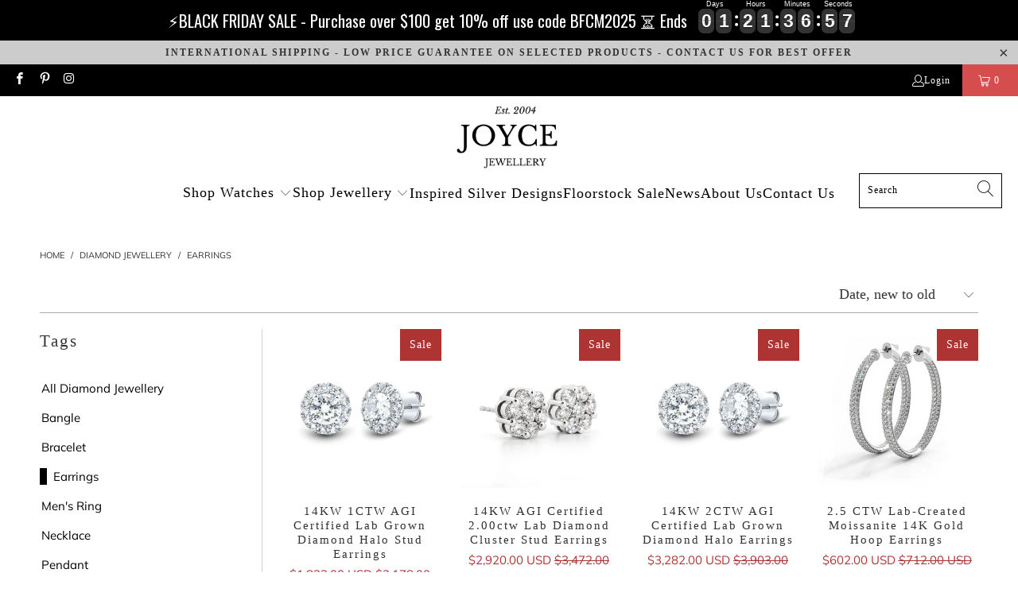

--- FILE ---
content_type: text/html; charset=utf-8
request_url: https://joycejewellery.com/en-us/collections/gold-pendant/earrings
body_size: 52758
content:


 <!DOCTYPE html>
<html class="no-js no-touch" lang="en"> <head> <meta name="google-site-verification" content="uEQVDwh8yhNrb9FIXty3tnGf7GiKyrFHYzGsodRmvW0" />
    
<!-- Google Tag Manager -->
<script>(function(w,d,s,l,i){w[l]=w[l]||[];w[l].push({'gtm.start':
new Date().getTime(),event:'gtm.js'});var f=d.getElementsByTagName(s)[0],
j=d.createElement(s),dl=l!='dataLayer'?'&l='+l:'';j.async=true;j.src=
'https://www.googletagmanager.com/gtm.js?id='+i+dl;f.parentNode.insertBefore(j,f);
})(window,document,'script','dataLayer','GTM-MVHBVHN');</script>
<!-- End Google Tag Manager --> <meta charset="utf-8"> <meta http-equiv="cleartype" content="on"> <meta name="robots" content="index,follow"> <!-- Mobile Specific Metas --> <meta name="HandheldFriendly" content="True"> <meta name="MobileOptimized" content="320"> <meta name="viewport" content="width=device-width,initial-scale=1"> <meta name="theme-color" content="#ffffff"> <!-- Preconnect Domains --> <link rel="preconnect" href="https://fonts.shopifycdn.com" /> <link rel="preconnect" href="https://cdn.shopify.com" /> <link rel="preconnect" href="https://v.shopify.com" /> <link rel="preconnect" href="https://cdn.shopifycloud.com" /> <link rel="preconnect" href="https://monorail-edge.shopifysvc.com"> <!-- fallback for browsers that don't support preconnect --> <link rel="dns-prefetch" href="https://fonts.shopifycdn.com" /> <link rel="dns-prefetch" href="https://cdn.shopify.com" /> <link rel="dns-prefetch" href="https://v.shopify.com" /> <link rel="dns-prefetch" href="https://cdn.shopifycloud.com" /> <link rel="dns-prefetch" href="https://monorail-edge.shopifysvc.com"> <!-- Preload Assets --> <link rel="preload" href="//joycejewellery.com/cdn/shop/t/39/assets/fancybox.css?v=19278034316635137701652762023" as="style"> <link rel="preload" href="//joycejewellery.com/cdn/shop/t/39/assets/styles.css?v=97543202399664381681762926604" as="style"> <link rel="preload" href="//joycejewellery.com/cdn/shop/t/39/assets/jquery.min.js?v=81049236547974671631652762026" as="script"> <link rel="preload" href="//joycejewellery.com/cdn/shop/t/39/assets/vendors.js?v=51772124549495699811652762034" as="script"> <link rel="preload" href="//joycejewellery.com/cdn/shop/t/39/assets/sections.js?v=44928575743550098301652762055" as="script"> <link rel="preload" href="//joycejewellery.com/cdn/shop/t/39/assets/utilities.js?v=46946557764813106181652762055" as="script"> <link rel="preload" href="//joycejewellery.com/cdn/shop/t/39/assets/app.js?v=162882354372697959611652762055" as="script"> <!-- Stylesheet for Fancybox library --> <link href="//joycejewellery.com/cdn/shop/t/39/assets/fancybox.css?v=19278034316635137701652762023" rel="stylesheet" type="text/css" media="all" /> <!-- Stylesheets for Turbo --> <link href="//joycejewellery.com/cdn/shop/t/39/assets/styles.css?v=97543202399664381681762926604" rel="stylesheet" type="text/css" media="all" /> <script>
      window.lazySizesConfig = window.lazySizesConfig || {};

      lazySizesConfig.expand = 300;
      lazySizesConfig.loadHidden = false;

      /*! lazysizes - v5.2.2 - bgset plugin */
      !function(e,t){var a=function(){t(e.lazySizes),e.removeEventListener("lazyunveilread",a,!0)};t=t.bind(null,e,e.document),"object"==typeof module&&module.exports?t(require("lazysizes")):"function"==typeof define&&define.amd?define(["lazysizes"],t):e.lazySizes?a():e.addEventListener("lazyunveilread",a,!0)}(window,function(e,z,g){"use strict";var c,y,b,f,i,s,n,v,m;e.addEventListener&&(c=g.cfg,y=/\s+/g,b=/\s*\|\s+|\s+\|\s*/g,f=/^(.+?)(?:\s+\[\s*(.+?)\s*\])(?:\s+\[\s*(.+?)\s*\])?$/,i=/^\s*\(*\s*type\s*:\s*(.+?)\s*\)*\s*$/,s=/\(|\)|'/,n={contain:1,cover:1},v=function(e,t){var a;t&&((a=t.match(i))&&a[1]?e.setAttribute("type",a[1]):e.setAttribute("media",c.customMedia[t]||t))},m=function(e){var t,a,i,r;e.target._lazybgset&&(a=(t=e.target)._lazybgset,(i=t.currentSrc||t.src)&&((r=g.fire(a,"bgsetproxy",{src:i,useSrc:s.test(i)?JSON.stringify(i):i})).defaultPrevented||(a.style.backgroundImage="url("+r.detail.useSrc+")")),t._lazybgsetLoading&&(g.fire(a,"_lazyloaded",{},!1,!0),delete t._lazybgsetLoading))},addEventListener("lazybeforeunveil",function(e){var t,a,i,r,s,n,l,d,o,u;!e.defaultPrevented&&(t=e.target.getAttribute("data-bgset"))&&(o=e.target,(u=z.createElement("img")).alt="",u._lazybgsetLoading=!0,e.detail.firesLoad=!0,a=t,i=o,r=u,s=z.createElement("picture"),n=i.getAttribute(c.sizesAttr),l=i.getAttribute("data-ratio"),d=i.getAttribute("data-optimumx"),i._lazybgset&&i._lazybgset.parentNode==i&&i.removeChild(i._lazybgset),Object.defineProperty(r,"_lazybgset",{value:i,writable:!0}),Object.defineProperty(i,"_lazybgset",{value:s,writable:!0}),a=a.replace(y," ").split(b),s.style.display="none",r.className=c.lazyClass,1!=a.length||n||(n="auto"),a.forEach(function(e){var t,a=z.createElement("source");n&&"auto"!=n&&a.setAttribute("sizes",n),(t=e.match(f))?(a.setAttribute(c.srcsetAttr,t[1]),v(a,t[2]),v(a,t[3])):a.setAttribute(c.srcsetAttr,e),s.appendChild(a)}),n&&(r.setAttribute(c.sizesAttr,n),i.removeAttribute(c.sizesAttr),i.removeAttribute("sizes")),d&&r.setAttribute("data-optimumx",d),l&&r.setAttribute("data-ratio",l),s.appendChild(r),i.appendChild(s),setTimeout(function(){g.loader.unveil(u),g.rAF(function(){g.fire(u,"_lazyloaded",{},!0,!0),u.complete&&m({target:u})})}))}),z.addEventListener("load",m,!0),e.addEventListener("lazybeforesizes",function(e){var t,a,i,r;e.detail.instance==g&&e.target._lazybgset&&e.detail.dataAttr&&(t=e.target._lazybgset,i=t,r=(getComputedStyle(i)||{getPropertyValue:function(){}}).getPropertyValue("background-size"),!n[r]&&n[i.style.backgroundSize]&&(r=i.style.backgroundSize),n[a=r]&&(e.target._lazysizesParentFit=a,g.rAF(function(){e.target.setAttribute("data-parent-fit",a),e.target._lazysizesParentFit&&delete e.target._lazysizesParentFit})))},!0),z.documentElement.addEventListener("lazybeforesizes",function(e){var t,a;!e.defaultPrevented&&e.target._lazybgset&&e.detail.instance==g&&(e.detail.width=(t=e.target._lazybgset,a=g.gW(t,t.parentNode),(!t._lazysizesWidth||a>t._lazysizesWidth)&&(t._lazysizesWidth=a),t._lazysizesWidth))}))});

      /*! lazysizes - v5.2.2 */
      !function(e){var t=function(u,D,f){"use strict";var k,H;if(function(){var e;var t={lazyClass:"lazyload",loadedClass:"lazyloaded",loadingClass:"lazyloading",preloadClass:"lazypreload",errorClass:"lazyerror",autosizesClass:"lazyautosizes",srcAttr:"data-src",srcsetAttr:"data-srcset",sizesAttr:"data-sizes",minSize:40,customMedia:{},init:true,expFactor:1.5,hFac:.8,loadMode:2,loadHidden:true,ricTimeout:0,throttleDelay:125};H=u.lazySizesConfig||u.lazysizesConfig||{};for(e in t){if(!(e in H)){H[e]=t[e]}}}(),!D||!D.getElementsByClassName){return{init:function(){},cfg:H,noSupport:true}}var O=D.documentElement,a=u.HTMLPictureElement,P="addEventListener",$="getAttribute",q=u[P].bind(u),I=u.setTimeout,U=u.requestAnimationFrame||I,l=u.requestIdleCallback,j=/^picture$/i,r=["load","error","lazyincluded","_lazyloaded"],i={},G=Array.prototype.forEach,J=function(e,t){if(!i[t]){i[t]=new RegExp("(\\s|^)"+t+"(\\s|$)")}return i[t].test(e[$]("class")||"")&&i[t]},K=function(e,t){if(!J(e,t)){e.setAttribute("class",(e[$]("class")||"").trim()+" "+t)}},Q=function(e,t){var i;if(i=J(e,t)){e.setAttribute("class",(e[$]("class")||"").replace(i," "))}},V=function(t,i,e){var a=e?P:"removeEventListener";if(e){V(t,i)}r.forEach(function(e){t[a](e,i)})},X=function(e,t,i,a,r){var n=D.createEvent("Event");if(!i){i={}}i.instance=k;n.initEvent(t,!a,!r);n.detail=i;e.dispatchEvent(n);return n},Y=function(e,t){var i;if(!a&&(i=u.picturefill||H.pf)){if(t&&t.src&&!e[$]("srcset")){e.setAttribute("srcset",t.src)}i({reevaluate:true,elements:[e]})}else if(t&&t.src){e.src=t.src}},Z=function(e,t){return(getComputedStyle(e,null)||{})[t]},s=function(e,t,i){i=i||e.offsetWidth;while(i<H.minSize&&t&&!e._lazysizesWidth){i=t.offsetWidth;t=t.parentNode}return i},ee=function(){var i,a;var t=[];var r=[];var n=t;var s=function(){var e=n;n=t.length?r:t;i=true;a=false;while(e.length){e.shift()()}i=false};var e=function(e,t){if(i&&!t){e.apply(this,arguments)}else{n.push(e);if(!a){a=true;(D.hidden?I:U)(s)}}};e._lsFlush=s;return e}(),te=function(i,e){return e?function(){ee(i)}:function(){var e=this;var t=arguments;ee(function(){i.apply(e,t)})}},ie=function(e){var i;var a=0;var r=H.throttleDelay;var n=H.ricTimeout;var t=function(){i=false;a=f.now();e()};var s=l&&n>49?function(){l(t,{timeout:n});if(n!==H.ricTimeout){n=H.ricTimeout}}:te(function(){I(t)},true);return function(e){var t;if(e=e===true){n=33}if(i){return}i=true;t=r-(f.now()-a);if(t<0){t=0}if(e||t<9){s()}else{I(s,t)}}},ae=function(e){var t,i;var a=99;var r=function(){t=null;e()};var n=function(){var e=f.now()-i;if(e<a){I(n,a-e)}else{(l||r)(r)}};return function(){i=f.now();if(!t){t=I(n,a)}}},e=function(){var v,m,c,h,e;var y,z,g,p,C,b,A;var n=/^img$/i;var d=/^iframe$/i;var E="onscroll"in u&&!/(gle|ing)bot/.test(navigator.userAgent);var _=0;var w=0;var N=0;var M=-1;var x=function(e){N--;if(!e||N<0||!e.target){N=0}};var W=function(e){if(A==null){A=Z(D.body,"visibility")=="hidden"}return A||!(Z(e.parentNode,"visibility")=="hidden"&&Z(e,"visibility")=="hidden")};var S=function(e,t){var i;var a=e;var r=W(e);g-=t;b+=t;p-=t;C+=t;while(r&&(a=a.offsetParent)&&a!=D.body&&a!=O){r=(Z(a,"opacity")||1)>0;if(r&&Z(a,"overflow")!="visible"){i=a.getBoundingClientRect();r=C>i.left&&p<i.right&&b>i.top-1&&g<i.bottom+1}}return r};var t=function(){var e,t,i,a,r,n,s,l,o,u,f,c;var d=k.elements;if((h=H.loadMode)&&N<8&&(e=d.length)){t=0;M++;for(;t<e;t++){if(!d[t]||d[t]._lazyRace){continue}if(!E||k.prematureUnveil&&k.prematureUnveil(d[t])){R(d[t]);continue}if(!(l=d[t][$]("data-expand"))||!(n=l*1)){n=w}if(!u){u=!H.expand||H.expand<1?O.clientHeight>500&&O.clientWidth>500?500:370:H.expand;k._defEx=u;f=u*H.expFactor;c=H.hFac;A=null;if(w<f&&N<1&&M>2&&h>2&&!D.hidden){w=f;M=0}else if(h>1&&M>1&&N<6){w=u}else{w=_}}if(o!==n){y=innerWidth+n*c;z=innerHeight+n;s=n*-1;o=n}i=d[t].getBoundingClientRect();if((b=i.bottom)>=s&&(g=i.top)<=z&&(C=i.right)>=s*c&&(p=i.left)<=y&&(b||C||p||g)&&(H.loadHidden||W(d[t]))&&(m&&N<3&&!l&&(h<3||M<4)||S(d[t],n))){R(d[t]);r=true;if(N>9){break}}else if(!r&&m&&!a&&N<4&&M<4&&h>2&&(v[0]||H.preloadAfterLoad)&&(v[0]||!l&&(b||C||p||g||d[t][$](H.sizesAttr)!="auto"))){a=v[0]||d[t]}}if(a&&!r){R(a)}}};var i=ie(t);var B=function(e){var t=e.target;if(t._lazyCache){delete t._lazyCache;return}x(e);K(t,H.loadedClass);Q(t,H.loadingClass);V(t,L);X(t,"lazyloaded")};var a=te(B);var L=function(e){a({target:e.target})};var T=function(t,i){try{t.contentWindow.location.replace(i)}catch(e){t.src=i}};var F=function(e){var t;var i=e[$](H.srcsetAttr);if(t=H.customMedia[e[$]("data-media")||e[$]("media")]){e.setAttribute("media",t)}if(i){e.setAttribute("srcset",i)}};var s=te(function(t,e,i,a,r){var n,s,l,o,u,f;if(!(u=X(t,"lazybeforeunveil",e)).defaultPrevented){if(a){if(i){K(t,H.autosizesClass)}else{t.setAttribute("sizes",a)}}s=t[$](H.srcsetAttr);n=t[$](H.srcAttr);if(r){l=t.parentNode;o=l&&j.test(l.nodeName||"")}f=e.firesLoad||"src"in t&&(s||n||o);u={target:t};K(t,H.loadingClass);if(f){clearTimeout(c);c=I(x,2500);V(t,L,true)}if(o){G.call(l.getElementsByTagName("source"),F)}if(s){t.setAttribute("srcset",s)}else if(n&&!o){if(d.test(t.nodeName)){T(t,n)}else{t.src=n}}if(r&&(s||o)){Y(t,{src:n})}}if(t._lazyRace){delete t._lazyRace}Q(t,H.lazyClass);ee(function(){var e=t.complete&&t.naturalWidth>1;if(!f||e){if(e){K(t,"ls-is-cached")}B(u);t._lazyCache=true;I(function(){if("_lazyCache"in t){delete t._lazyCache}},9)}if(t.loading=="lazy"){N--}},true)});var R=function(e){if(e._lazyRace){return}var t;var i=n.test(e.nodeName);var a=i&&(e[$](H.sizesAttr)||e[$]("sizes"));var r=a=="auto";if((r||!m)&&i&&(e[$]("src")||e.srcset)&&!e.complete&&!J(e,H.errorClass)&&J(e,H.lazyClass)){return}t=X(e,"lazyunveilread").detail;if(r){re.updateElem(e,true,e.offsetWidth)}e._lazyRace=true;N++;s(e,t,r,a,i)};var r=ae(function(){H.loadMode=3;i()});var l=function(){if(H.loadMode==3){H.loadMode=2}r()};var o=function(){if(m){return}if(f.now()-e<999){I(o,999);return}m=true;H.loadMode=3;i();q("scroll",l,true)};return{_:function(){e=f.now();k.elements=D.getElementsByClassName(H.lazyClass);v=D.getElementsByClassName(H.lazyClass+" "+H.preloadClass);q("scroll",i,true);q("resize",i,true);q("pageshow",function(e){if(e.persisted){var t=D.querySelectorAll("."+H.loadingClass);if(t.length&&t.forEach){U(function(){t.forEach(function(e){if(e.complete){R(e)}})})}}});if(u.MutationObserver){new MutationObserver(i).observe(O,{childList:true,subtree:true,attributes:true})}else{O[P]("DOMNodeInserted",i,true);O[P]("DOMAttrModified",i,true);setInterval(i,999)}q("hashchange",i,true);["focus","mouseover","click","load","transitionend","animationend"].forEach(function(e){D[P](e,i,true)});if(/d$|^c/.test(D.readyState)){o()}else{q("load",o);D[P]("DOMContentLoaded",i);I(o,2e4)}if(k.elements.length){t();ee._lsFlush()}else{i()}},checkElems:i,unveil:R,_aLSL:l}}(),re=function(){var i;var n=te(function(e,t,i,a){var r,n,s;e._lazysizesWidth=a;a+="px";e.setAttribute("sizes",a);if(j.test(t.nodeName||"")){r=t.getElementsByTagName("source");for(n=0,s=r.length;n<s;n++){r[n].setAttribute("sizes",a)}}if(!i.detail.dataAttr){Y(e,i.detail)}});var a=function(e,t,i){var a;var r=e.parentNode;if(r){i=s(e,r,i);a=X(e,"lazybeforesizes",{width:i,dataAttr:!!t});if(!a.defaultPrevented){i=a.detail.width;if(i&&i!==e._lazysizesWidth){n(e,r,a,i)}}}};var e=function(){var e;var t=i.length;if(t){e=0;for(;e<t;e++){a(i[e])}}};var t=ae(e);return{_:function(){i=D.getElementsByClassName(H.autosizesClass);q("resize",t)},checkElems:t,updateElem:a}}(),t=function(){if(!t.i&&D.getElementsByClassName){t.i=true;re._();e._()}};return I(function(){H.init&&t()}),k={cfg:H,autoSizer:re,loader:e,init:t,uP:Y,aC:K,rC:Q,hC:J,fire:X,gW:s,rAF:ee}}(e,e.document,Date);e.lazySizes=t,"object"==typeof module&&module.exports&&(module.exports=t)}("undefined"!=typeof window?window:{});</script> <!-- Icons --> <link rel="shortcut icon" type="image/x-icon" href="//joycejewellery.com/cdn/shop/files/Joyce_New_Logo_600x600_202bc158-c865-486d-8cd6-2dee70bb6775_180x180.png?v=1630518004"> <link rel="apple-touch-icon" href="//joycejewellery.com/cdn/shop/files/Joyce_New_Logo_600x600_202bc158-c865-486d-8cd6-2dee70bb6775_180x180.png?v=1630518004"/> <link rel="apple-touch-icon" sizes="57x57" href="//joycejewellery.com/cdn/shop/files/Joyce_New_Logo_600x600_202bc158-c865-486d-8cd6-2dee70bb6775_57x57.png?v=1630518004"/> <link rel="apple-touch-icon" sizes="60x60" href="//joycejewellery.com/cdn/shop/files/Joyce_New_Logo_600x600_202bc158-c865-486d-8cd6-2dee70bb6775_60x60.png?v=1630518004"/> <link rel="apple-touch-icon" sizes="72x72" href="//joycejewellery.com/cdn/shop/files/Joyce_New_Logo_600x600_202bc158-c865-486d-8cd6-2dee70bb6775_72x72.png?v=1630518004"/> <link rel="apple-touch-icon" sizes="76x76" href="//joycejewellery.com/cdn/shop/files/Joyce_New_Logo_600x600_202bc158-c865-486d-8cd6-2dee70bb6775_76x76.png?v=1630518004"/> <link rel="apple-touch-icon" sizes="114x114" href="//joycejewellery.com/cdn/shop/files/Joyce_New_Logo_600x600_202bc158-c865-486d-8cd6-2dee70bb6775_114x114.png?v=1630518004"/> <link rel="apple-touch-icon" sizes="180x180" href="//joycejewellery.com/cdn/shop/files/Joyce_New_Logo_600x600_202bc158-c865-486d-8cd6-2dee70bb6775_180x180.png?v=1630518004"/> <link rel="apple-touch-icon" sizes="228x228" href="//joycejewellery.com/cdn/shop/files/Joyce_New_Logo_600x600_202bc158-c865-486d-8cd6-2dee70bb6775_228x228.png?v=1630518004"/> <link rel="canonical" href="https://joycejewellery.com/en-us/collections/gold-pendant/earrings"/> <script src="//joycejewellery.com/cdn/shop/t/39/assets/jquery.min.js?v=81049236547974671631652762026" defer></script> <script type="text/javascript" src="/services/javascripts/currencies.js" data-no-instant></script> <script src="//joycejewellery.com/cdn/shop/t/39/assets/currencies.js?v=63035159355332271981652762023" defer></script> <script>
      window.PXUTheme = window.PXUTheme || {};
      window.PXUTheme.version = '7.1.1';
      window.PXUTheme.name = 'Turbo';</script>
    


    
<template id="price-ui"><span class="price " data-price></span><span class="compare-at-price" data-compare-at-price></span><span class="unit-pricing" data-unit-pricing></span></template> <template id="price-ui-badge"><div class="price-ui-badge__sticker price-ui-badge__sticker--"> <span class="price-ui-badge__sticker-text" data-badge></span></div></template> <template id="price-ui__price"><span class="money" data-price></span></template> <template id="price-ui__price-range"><span class="price-min" data-price-min><span class="money" data-price></span></span> - <span class="price-max" data-price-max><span class="money" data-price></span></span></template> <template id="price-ui__unit-pricing"><span class="unit-quantity" data-unit-quantity></span> | <span class="unit-price" data-unit-price><span class="money" data-price></span></span> / <span class="unit-measurement" data-unit-measurement></span></template> <template id="price-ui-badge__percent-savings-range">Save up to <span data-price-percent></span>%</template> <template id="price-ui-badge__percent-savings">Save <span data-price-percent></span>%</template> <template id="price-ui-badge__price-savings-range">Save up to <span class="money" data-price></span></template> <template id="price-ui-badge__price-savings">Save <span class="money" data-price></span></template> <template id="price-ui-badge__on-sale">Sale</template> <template id="price-ui-badge__sold-out">Sold out</template> <template id="price-ui-badge__in-stock">In stock</template> <script>
      
window.PXUTheme = window.PXUTheme || {};


window.PXUTheme.theme_settings = {};
window.PXUTheme.currency = {};
window.PXUTheme.routes = window.PXUTheme.routes || {};


window.PXUTheme.theme_settings.display_tos_checkbox = true;
window.PXUTheme.theme_settings.go_to_checkout = true;
window.PXUTheme.theme_settings.cart_action = "ajax";
window.PXUTheme.theme_settings.cart_shipping_calculator = false;


window.PXUTheme.theme_settings.collection_swatches = false;
window.PXUTheme.theme_settings.collection_secondary_image = true;


window.PXUTheme.currency.show_multiple_currencies = true;
window.PXUTheme.currency.shop_currency = "AUD";
window.PXUTheme.currency.default_currency = "AUD";
window.PXUTheme.currency.display_format = "money_with_currency_format";
window.PXUTheme.currency.money_format = "${{amount}} USD";
window.PXUTheme.currency.money_format_no_currency = "${{amount}}";
window.PXUTheme.currency.money_format_currency = "${{amount}} USD";
window.PXUTheme.currency.native_multi_currency = true;
window.PXUTheme.currency.iso_code = "USD";
window.PXUTheme.currency.symbol = "$";


window.PXUTheme.theme_settings.display_inventory_left = false;
window.PXUTheme.theme_settings.inventory_threshold = 10;
window.PXUTheme.theme_settings.limit_quantity = false;


window.PXUTheme.theme_settings.menu_position = null;


window.PXUTheme.theme_settings.newsletter_popup = false;
window.PXUTheme.theme_settings.newsletter_popup_days = "30";
window.PXUTheme.theme_settings.newsletter_popup_mobile = false;
window.PXUTheme.theme_settings.newsletter_popup_seconds = 2;


window.PXUTheme.theme_settings.pagination_type = "infinite_scroll";


window.PXUTheme.theme_settings.enable_shopify_collection_badges = null;
window.PXUTheme.theme_settings.quick_shop_thumbnail_position = null;
window.PXUTheme.theme_settings.product_form_style = "select";
window.PXUTheme.theme_settings.sale_banner_enabled = true;
window.PXUTheme.theme_settings.display_savings = false;
window.PXUTheme.theme_settings.display_sold_out_price = false;
window.PXUTheme.theme_settings.sold_out_text = "Sold out";
window.PXUTheme.theme_settings.free_text = "Free";
window.PXUTheme.theme_settings.video_looping = null;
window.PXUTheme.theme_settings.quick_shop_style = "popup";
window.PXUTheme.theme_settings.hover_enabled = false;


window.PXUTheme.routes.cart_url = "/en-us/cart";
window.PXUTheme.routes.root_url = "/en-us";
window.PXUTheme.routes.search_url = "/en-us/search";
window.PXUTheme.routes.all_products_collection_url = "/en-us/collections/all";


window.PXUTheme.theme_settings.image_loading_style = "blur-up";


window.PXUTheme.theme_settings.search_option = "product,page,article";
window.PXUTheme.theme_settings.search_items_to_display = 5;
window.PXUTheme.theme_settings.enable_autocomplete = true;


window.PXUTheme.theme_settings.page_dots_enabled = false;
window.PXUTheme.theme_settings.slideshow_arrow_size = "regular";


window.PXUTheme.theme_settings.quick_shop_enabled = true;


window.PXUTheme.translation = {};


window.PXUTheme.translation.agree_to_terms_warning = "You must agree with the terms and conditions to checkout.";
window.PXUTheme.translation.one_item_left = "item left";
window.PXUTheme.translation.items_left_text = "items left";
window.PXUTheme.translation.cart_savings_text = "Total Savings";
window.PXUTheme.translation.cart_discount_text = "Discount";
window.PXUTheme.translation.cart_subtotal_text = "Subtotal";
window.PXUTheme.translation.cart_remove_text = "Remove";
window.PXUTheme.translation.cart_free_text = "Free";


window.PXUTheme.translation.newsletter_success_text = "Thank you for joining our mailing list!";


window.PXUTheme.translation.notify_email = "Enter your email address...";
window.PXUTheme.translation.notify_email_value = "Translation missing: en.contact.fields.email";
window.PXUTheme.translation.notify_email_send = "Send";
window.PXUTheme.translation.notify_message_first = "Please notify me when ";
window.PXUTheme.translation.notify_message_last = " becomes available - ";
window.PXUTheme.translation.notify_success_text = "Thanks! We will notify you when this product becomes available!";


window.PXUTheme.translation.add_to_cart = "Add to Cart";
window.PXUTheme.translation.coming_soon_text = "Coming Soon";
window.PXUTheme.translation.sold_out_text = "Sold Out";
window.PXUTheme.translation.sale_text = "Sale";
window.PXUTheme.translation.savings_text = "You Save";
window.PXUTheme.translation.from_text = "from";
window.PXUTheme.translation.new_text = "New";
window.PXUTheme.translation.pre_order_text = "Pre-Order";
window.PXUTheme.translation.unavailable_text = "Unavailable";


window.PXUTheme.translation.all_results = "View all results";
window.PXUTheme.translation.no_results = "Sorry, no results!";


window.PXUTheme.media_queries = {};
window.PXUTheme.media_queries.small = window.matchMedia( "(max-width: 480px)" );
window.PXUTheme.media_queries.medium = window.matchMedia( "(max-width: 798px)" );
window.PXUTheme.media_queries.large = window.matchMedia( "(min-width: 799px)" );
window.PXUTheme.media_queries.larger = window.matchMedia( "(min-width: 960px)" );
window.PXUTheme.media_queries.xlarge = window.matchMedia( "(min-width: 1200px)" );
window.PXUTheme.media_queries.ie10 = window.matchMedia( "all and (-ms-high-contrast: none), (-ms-high-contrast: active)" );
window.PXUTheme.media_queries.tablet = window.matchMedia( "only screen and (min-width: 799px) and (max-width: 1024px)" );</script> <script src="//joycejewellery.com/cdn/shop/t/39/assets/vendors.js?v=51772124549495699811652762034" defer></script> <script src="//joycejewellery.com/cdn/shop/t/39/assets/sections.js?v=44928575743550098301652762055" defer></script> <script src="//joycejewellery.com/cdn/shop/t/39/assets/utilities.js?v=46946557764813106181652762055" defer></script> <script src="//joycejewellery.com/cdn/shop/t/39/assets/app.js?v=162882354372697959611652762055" defer></script> <script></script> <!-- pxu-sections-js start DO NOT EDIT --><script src="//joycejewellery.com/cdn/shop/t/39/assets/pxu-sections.js?v=134293646728746377821730938294" defer></script><!-- DO NOT EDIT pxu-sections-js end-->
<script>window.performance && window.performance.mark && window.performance.mark('shopify.content_for_header.start');</script><meta name="google-site-verification" content="uEQVDwh8yhNrb9FIXty3tnGf7GiKyrFHYzGsodRmvW0">
<meta name="facebook-domain-verification" content="0ax0cak0v6blcy6l0inlxch8o7joqn">
<meta name="facebook-domain-verification" content="4cilkslov8exe3146jcfrjzflmp43k">
<meta id="shopify-digital-wallet" name="shopify-digital-wallet" content="/3858157/digital_wallets/dialog">
<meta name="shopify-checkout-api-token" content="1fbdcc753db1a1719b788d4e149c9410">
<meta id="in-context-paypal-metadata" data-shop-id="3858157" data-venmo-supported="false" data-environment="production" data-locale="en_US" data-paypal-v4="true" data-currency="USD">
<link rel="alternate" type="application/atom+xml" title="Feed" href="/en-us/collections/gold-pendant/earrings.atom" />
<link rel="next" href="/en-us/collections/gold-pendant/earrings?page=2">
<link rel="alternate" hreflang="x-default" href="https://joycejewellery.com/collections/gold-pendant/earrings">
<link rel="alternate" hreflang="en-NZ" href="https://joycejewellery.com/en-nz/collections/gold-pendant/earrings">
<link rel="alternate" hreflang="en-AE" href="https://joycejewellery.com/en-ae/collections/gold-pendant/earrings">
<link rel="alternate" hreflang="en-UM" href="https://joycejewellery.com/en-us/collections/gold-pendant/earrings">
<link rel="alternate" hreflang="en-US" href="https://joycejewellery.com/en-us/collections/gold-pendant/earrings">
<link rel="alternate" type="application/json+oembed" href="https://joycejewellery.com/en-us/collections/gold-pendant/earrings.oembed">
<script async="async" src="/checkouts/internal/preloads.js?locale=en-UM"></script>
<link rel="preconnect" href="https://shop.app" crossorigin="anonymous">
<script async="async" src="https://shop.app/checkouts/internal/preloads.js?locale=en-UM&shop_id=3858157" crossorigin="anonymous"></script>
<script id="apple-pay-shop-capabilities" type="application/json">{"shopId":3858157,"countryCode":"AU","currencyCode":"USD","merchantCapabilities":["supports3DS"],"merchantId":"gid:\/\/shopify\/Shop\/3858157","merchantName":"Joyce ","requiredBillingContactFields":["postalAddress","email","phone"],"requiredShippingContactFields":["postalAddress","email","phone"],"shippingType":"shipping","supportedNetworks":["visa","masterCard"],"total":{"type":"pending","label":"Joyce ","amount":"1.00"},"shopifyPaymentsEnabled":true,"supportsSubscriptions":true}</script>
<script id="shopify-features" type="application/json">{"accessToken":"1fbdcc753db1a1719b788d4e149c9410","betas":["rich-media-storefront-analytics"],"domain":"joycejewellery.com","predictiveSearch":true,"shopId":3858157,"locale":"en"}</script>
<script>var Shopify = Shopify || {};
Shopify.shop = "joyce-jewellery.myshopify.com";
Shopify.locale = "en";
Shopify.currency = {"active":"USD","rate":"0.6680337"};
Shopify.country = "UM";
Shopify.theme = {"name":"pictonix.co turbo theme","id":121195987047,"schema_name":"Turbo","schema_version":"7.1.1","theme_store_id":null,"role":"main"};
Shopify.theme.handle = "null";
Shopify.theme.style = {"id":null,"handle":null};
Shopify.cdnHost = "joycejewellery.com/cdn";
Shopify.routes = Shopify.routes || {};
Shopify.routes.root = "/en-us/";</script>
<script type="module">!function(o){(o.Shopify=o.Shopify||{}).modules=!0}(window);</script>
<script>!function(o){function n(){var o=[];function n(){o.push(Array.prototype.slice.apply(arguments))}return n.q=o,n}var t=o.Shopify=o.Shopify||{};t.loadFeatures=n(),t.autoloadFeatures=n()}(window);</script>
<script>
  window.ShopifyPay = window.ShopifyPay || {};
  window.ShopifyPay.apiHost = "shop.app\/pay";
  window.ShopifyPay.redirectState = null;
</script>
<script id="shop-js-analytics" type="application/json">{"pageType":"collection"}</script>
<script defer="defer" async type="module" src="//joycejewellery.com/cdn/shopifycloud/shop-js/modules/v2/client.init-shop-cart-sync_D0dqhulL.en.esm.js"></script>
<script defer="defer" async type="module" src="//joycejewellery.com/cdn/shopifycloud/shop-js/modules/v2/chunk.common_CpVO7qML.esm.js"></script>
<script type="module">
  await import("//joycejewellery.com/cdn/shopifycloud/shop-js/modules/v2/client.init-shop-cart-sync_D0dqhulL.en.esm.js");
await import("//joycejewellery.com/cdn/shopifycloud/shop-js/modules/v2/chunk.common_CpVO7qML.esm.js");

  window.Shopify.SignInWithShop?.initShopCartSync?.({"fedCMEnabled":true,"windoidEnabled":true});

</script>
<script>
  window.Shopify = window.Shopify || {};
  if (!window.Shopify.featureAssets) window.Shopify.featureAssets = {};
  window.Shopify.featureAssets['shop-js'] = {"shop-cart-sync":["modules/v2/client.shop-cart-sync_D9bwt38V.en.esm.js","modules/v2/chunk.common_CpVO7qML.esm.js"],"init-fed-cm":["modules/v2/client.init-fed-cm_BJ8NPuHe.en.esm.js","modules/v2/chunk.common_CpVO7qML.esm.js"],"init-shop-email-lookup-coordinator":["modules/v2/client.init-shop-email-lookup-coordinator_pVrP2-kG.en.esm.js","modules/v2/chunk.common_CpVO7qML.esm.js"],"shop-cash-offers":["modules/v2/client.shop-cash-offers_CNh7FWN-.en.esm.js","modules/v2/chunk.common_CpVO7qML.esm.js","modules/v2/chunk.modal_DKF6x0Jh.esm.js"],"init-shop-cart-sync":["modules/v2/client.init-shop-cart-sync_D0dqhulL.en.esm.js","modules/v2/chunk.common_CpVO7qML.esm.js"],"init-windoid":["modules/v2/client.init-windoid_DaoAelzT.en.esm.js","modules/v2/chunk.common_CpVO7qML.esm.js"],"shop-toast-manager":["modules/v2/client.shop-toast-manager_1DND8Tac.en.esm.js","modules/v2/chunk.common_CpVO7qML.esm.js"],"pay-button":["modules/v2/client.pay-button_CFeQi1r6.en.esm.js","modules/v2/chunk.common_CpVO7qML.esm.js"],"shop-button":["modules/v2/client.shop-button_Ca94MDdQ.en.esm.js","modules/v2/chunk.common_CpVO7qML.esm.js"],"shop-login-button":["modules/v2/client.shop-login-button_DPYNfp1Z.en.esm.js","modules/v2/chunk.common_CpVO7qML.esm.js","modules/v2/chunk.modal_DKF6x0Jh.esm.js"],"avatar":["modules/v2/client.avatar_BTnouDA3.en.esm.js"],"shop-follow-button":["modules/v2/client.shop-follow-button_BMKh4nJE.en.esm.js","modules/v2/chunk.common_CpVO7qML.esm.js","modules/v2/chunk.modal_DKF6x0Jh.esm.js"],"init-customer-accounts-sign-up":["modules/v2/client.init-customer-accounts-sign-up_CJXi5kRN.en.esm.js","modules/v2/client.shop-login-button_DPYNfp1Z.en.esm.js","modules/v2/chunk.common_CpVO7qML.esm.js","modules/v2/chunk.modal_DKF6x0Jh.esm.js"],"init-shop-for-new-customer-accounts":["modules/v2/client.init-shop-for-new-customer-accounts_BoBxkgWu.en.esm.js","modules/v2/client.shop-login-button_DPYNfp1Z.en.esm.js","modules/v2/chunk.common_CpVO7qML.esm.js","modules/v2/chunk.modal_DKF6x0Jh.esm.js"],"init-customer-accounts":["modules/v2/client.init-customer-accounts_DCuDTzpR.en.esm.js","modules/v2/client.shop-login-button_DPYNfp1Z.en.esm.js","modules/v2/chunk.common_CpVO7qML.esm.js","modules/v2/chunk.modal_DKF6x0Jh.esm.js"],"checkout-modal":["modules/v2/client.checkout-modal_U_3e4VxF.en.esm.js","modules/v2/chunk.common_CpVO7qML.esm.js","modules/v2/chunk.modal_DKF6x0Jh.esm.js"],"lead-capture":["modules/v2/client.lead-capture_DEgn0Z8u.en.esm.js","modules/v2/chunk.common_CpVO7qML.esm.js","modules/v2/chunk.modal_DKF6x0Jh.esm.js"],"shop-login":["modules/v2/client.shop-login_CoM5QKZ_.en.esm.js","modules/v2/chunk.common_CpVO7qML.esm.js","modules/v2/chunk.modal_DKF6x0Jh.esm.js"],"payment-terms":["modules/v2/client.payment-terms_BmrqWn8r.en.esm.js","modules/v2/chunk.common_CpVO7qML.esm.js","modules/v2/chunk.modal_DKF6x0Jh.esm.js"]};
</script>
<script>(function() {
  var isLoaded = false;
  function asyncLoad() {
    if (isLoaded) return;
    isLoaded = true;
    var urls = ["https:\/\/cdn-scripts.signifyd.com\/shopify\/script-tag.js?shop=joyce-jewellery.myshopify.com","https:\/\/chimpstatic.com\/mcjs-connected\/js\/users\/7579b0f86949097bea562907b\/de4a7cdb34adbd817b435fc5d.js?shop=joyce-jewellery.myshopify.com","\/\/cdn.shopify.com\/proxy\/c0bad6e74b8acbbb275d900ce490e3d4849f5896c812055479f6af3b31c40998\/shopify-script-tags.s3.eu-west-1.amazonaws.com\/smartseo\/instantpage.js?shop=joyce-jewellery.myshopify.com\u0026sp-cache-control=cHVibGljLCBtYXgtYWdlPTkwMA","https:\/\/storage.nfcube.com\/instafeed-d5d506ef34d371dfdc3a807a900ec0c6.js?shop=joyce-jewellery.myshopify.com","https:\/\/cdn.hextom.com\/js\/eventpromotionbar.js?shop=joyce-jewellery.myshopify.com","https:\/\/cdn.hextom.com\/js\/quickannouncementbar.js?shop=joyce-jewellery.myshopify.com"];
    for (var i = 0; i <urls.length; i++) {
      var s = document.createElement('script');
      s.type = 'text/javascript';
      s.async = true;
      s.src = urls[i];
      var x = document.getElementsByTagName('script')[0];
      x.parentNode.insertBefore(s, x);
    }
  };
  if(window.attachEvent) {
    window.attachEvent('onload', asyncLoad);
  } else {
    window.addEventListener('load', asyncLoad, false);
  }
})();</script>
<script id="__st">var __st={"a":3858157,"offset":39600,"reqid":"3286cebe-22a8-44c5-82e1-331c63bddcbe-1764429715","pageurl":"joycejewellery.com\/en-us\/collections\/gold-pendant\/earrings","u":"1c5ddaad4253","p":"collection","rtyp":"collection","rid":200671685};</script>
<script>window.ShopifyPaypalV4VisibilityTracking = true;</script>
<script id="captcha-bootstrap">!function(){'use strict';const t='contact',e='account',n='new_comment',o=[[t,t],['blogs',n],['comments',n],[t,'customer']],c=[[e,'customer_login'],[e,'guest_login'],[e,'recover_customer_password'],[e,'create_customer']],r=t=>t.map((([t,e])=>`form[action*='/${t}']:not([data-nocaptcha='true']) input[name='form_type'][value='${e}']`)).join(','),a=t=>()=>t?[...document.querySelectorAll(t)].map((t=>t.form)):[];function s(){const t=[...o],e=r(t);return a(e)}const i='password',u='form_key',d=['recaptcha-v3-token','g-recaptcha-response','h-captcha-response',i],f=()=>{try{return window.sessionStorage}catch{return}},m='__shopify_v',_=t=>t.elements[u];function p(t,e,n=!1){try{const o=window.sessionStorage,c=JSON.parse(o.getItem(e)),{data:r}=function(t){const{data:e,action:n}=t;return t[m]||n?{data:e,action:n}:{data:t,action:n}}(c);for(const[e,n]of Object.entries(r))t.elements[e]&&(t.elements[e].value=n);n&&o.removeItem(e)}catch(o){console.error('form repopulation failed',{error:o})}}const l='form_type',E='cptcha';function T(t){t.dataset[E]=!0}const w=window,h=w.document,L='Shopify',v='ce_forms',y='captcha';let A=!1;((t,e)=>{const n=(g='f06e6c50-85a8-45c8-87d0-21a2b65856fe',I='https://cdn.shopify.com/shopifycloud/storefront-forms-hcaptcha/ce_storefront_forms_captcha_hcaptcha.v1.5.2.iife.js',D={infoText:'Protected by hCaptcha',privacyText:'Privacy',termsText:'Terms'},(t,e,n)=>{const o=w[L][v],c=o.bindForm;if(c)return c(t,g,e,D).then(n);var r;o.q.push([[t,g,e,D],n]),r=I,A||(h.body.append(Object.assign(h.createElement('script'),{id:'captcha-provider',async:!0,src:r})),A=!0)});var g,I,D;w[L]=w[L]||{},w[L][v]=w[L][v]||{},w[L][v].q=[],w[L][y]=w[L][y]||{},w[L][y].protect=function(t,e){n(t,void 0,e),T(t)},Object.freeze(w[L][y]),function(t,e,n,w,h,L){const[v,y,A,g]=function(t,e,n){const i=e?o:[],u=t?c:[],d=[...i,...u],f=r(d),m=r(i),_=r(d.filter((([t,e])=>n.includes(e))));return[a(f),a(m),a(_),s()]}(w,h,L),I=t=>{const e=t.target;return e instanceof HTMLFormElement?e:e&&e.form},D=t=>v().includes(t);t.addEventListener('submit',(t=>{const e=I(t);if(!e)return;const n=D(e)&&!e.dataset.hcaptchaBound&&!e.dataset.recaptchaBound,o=_(e),c=g().includes(e)&&(!o||!o.value);(n||c)&&t.preventDefault(),c&&!n&&(function(t){try{if(!f())return;!function(t){const e=f();if(!e)return;const n=_(t);if(!n)return;const o=n.value;o&&e.removeItem(o)}(t);const e=Array.from(Array(32),(()=>Math.random().toString(36)[2])).join('');!function(t,e){_(t)||t.append(Object.assign(document.createElement('input'),{type:'hidden',name:u})),t.elements[u].value=e}(t,e),function(t,e){const n=f();if(!n)return;const o=[...t.querySelectorAll(`input[type='${i}']`)].map((({name:t})=>t)),c=[...d,...o],r={};for(const[a,s]of new FormData(t).entries())c.includes(a)||(r[a]=s);n.setItem(e,JSON.stringify({[m]:1,action:t.action,data:r}))}(t,e)}catch(e){console.error('failed to persist form',e)}}(e),e.submit())}));const S=(t,e)=>{t&&!t.dataset[E]&&(n(t,e.some((e=>e===t))),T(t))};for(const o of['focusin','change'])t.addEventListener(o,(t=>{const e=I(t);D(e)&&S(e,y())}));const B=e.get('form_key'),M=e.get(l),P=B&&M;t.addEventListener('DOMContentLoaded',(()=>{const t=y();if(P)for(const e of t)e.elements[l].value===M&&p(e,B);[...new Set([...A(),...v().filter((t=>'true'===t.dataset.shopifyCaptcha))])].forEach((e=>S(e,t)))}))}(h,new URLSearchParams(w.location.search),n,t,e,['guest_login'])})(!0,!0)}();</script>
<script integrity="sha256-52AcMU7V7pcBOXWImdc/TAGTFKeNjmkeM1Pvks/DTgc=" data-source-attribution="shopify.loadfeatures" defer="defer" src="//joycejewellery.com/cdn/shopifycloud/storefront/assets/storefront/load_feature-81c60534.js" crossorigin="anonymous"></script>
<script crossorigin="anonymous" defer="defer" src="//joycejewellery.com/cdn/shopifycloud/storefront/assets/shopify_pay/storefront-65b4c6d7.js?v=20250812"></script>
<script data-source-attribution="shopify.dynamic_checkout.dynamic.init">var Shopify=Shopify||{};Shopify.PaymentButton=Shopify.PaymentButton||{isStorefrontPortableWallets:!0,init:function(){window.Shopify.PaymentButton.init=function(){};var t=document.createElement("script");t.src="https://joycejewellery.com/cdn/shopifycloud/portable-wallets/latest/portable-wallets.en.js",t.type="module",document.head.appendChild(t)}};
</script>
<script data-source-attribution="shopify.dynamic_checkout.buyer_consent">
  function portableWalletsHideBuyerConsent(e){var t=document.getElementById("shopify-buyer-consent"),n=document.getElementById("shopify-subscription-policy-button");t&&n&&(t.classList.add("hidden"),t.setAttribute("aria-hidden","true"),n.removeEventListener("click",e))}function portableWalletsShowBuyerConsent(e){var t=document.getElementById("shopify-buyer-consent"),n=document.getElementById("shopify-subscription-policy-button");t&&n&&(t.classList.remove("hidden"),t.removeAttribute("aria-hidden"),n.addEventListener("click",e))}window.Shopify?.PaymentButton&&(window.Shopify.PaymentButton.hideBuyerConsent=portableWalletsHideBuyerConsent,window.Shopify.PaymentButton.showBuyerConsent=portableWalletsShowBuyerConsent);
</script>
<script data-source-attribution="shopify.dynamic_checkout.cart.bootstrap">document.addEventListener("DOMContentLoaded",(function(){function t(){return document.querySelector("shopify-accelerated-checkout-cart, shopify-accelerated-checkout")}if(t())Shopify.PaymentButton.init();else{new MutationObserver((function(e,n){t()&&(Shopify.PaymentButton.init(),n.disconnect())})).observe(document.body,{childList:!0,subtree:!0})}}));
</script>
<script id='scb4127' type='text/javascript' async='' src='https://joycejewellery.com/cdn/shopifycloud/privacy-banner/storefront-banner.js'></script><link id="shopify-accelerated-checkout-styles" rel="stylesheet" media="screen" href="https://joycejewellery.com/cdn/shopifycloud/portable-wallets/latest/accelerated-checkout-backwards-compat.css" crossorigin="anonymous">
<style id="shopify-accelerated-checkout-cart">
        #shopify-buyer-consent {
  margin-top: 1em;
  display: inline-block;
  width: 100%;
}

#shopify-buyer-consent.hidden {
  display: none;
}

#shopify-subscription-policy-button {
  background: none;
  border: none;
  padding: 0;
  text-decoration: underline;
  font-size: inherit;
  cursor: pointer;
}

#shopify-subscription-policy-button::before {
  box-shadow: none;
}

      </style>

<script>window.performance && window.performance.mark && window.performance.mark('shopify.content_for_header.end');</script>

    

<meta name="author" content="Joyce ">
<meta property="og:url" content="https://joycejewellery.com/en-us/collections/gold-pendant/earrings">
<meta property="og:site_name" content="Joyce "> <meta property="og:type" content="product.group"> <meta property="og:title" content="Diamond Jewellery"> <meta property="og:image" content="https://joycejewellery.com/cdn/shop/files/Joyce_New_Logo_350x350_cd5c0cbd-ea99-441d-84cf-9a5d88778628_1200x.png?v=1621142940"> <meta property="og:image:secure_url" content="https://joycejewellery.com/cdn/shop/files/Joyce_New_Logo_350x350_cd5c0cbd-ea99-441d-84cf-9a5d88778628_1200x.png?v=1621142940"> <meta property="og:image:width" content="350"> <meta property="og:image:height" content="350"> <meta property="og:image" content="https://joycejewellery.com/cdn/shop/files/2740341_3d4cc21c-fe37-418a-a9f7-dd40ab1cadd3_Jr2mjhT_600x.jpg?v=1763958557"> <meta property="og:image:secure_url" content="https://joycejewellery.com/cdn/shop/files/2740341_3d4cc21c-fe37-418a-a9f7-dd40ab1cadd3_Jr2mjhT_600x.jpg?v=1763958557">
  






<meta name="twitter:card" content="summary"> <!-- pxu-sections-css start DO NOT EDIT --><link href="//joycejewellery.com/cdn/shop/t/39/assets/pxu-sections.css?v=84821930138579763911730938292" rel="stylesheet" type="text/css" media="all" /><!-- DO NOT EDIT pxu-sections-css end-->
<!-- BEGIN app block: shopify://apps/smart-seo/blocks/smartseo/7b0a6064-ca2e-4392-9a1d-8c43c942357b --><meta name="smart-seo-integrated" content="true" /><!-- metatagsSavedToSEOFields: false --><!-- BEGIN app snippet: smartseo.custom.schemas.jsonld --><!-- END app snippet --><!-- BEGIN app snippet: smartseo.collection.metatags --><!-- collection_seo_template_metafield:  --><title>Colour Gemstones and Diamond Jewellery</title>
<meta name="description" content="Fine Diamond Jewellery in 9ct, 14ct and 18ct gold with emphasis of quality and competitive prices." />
<meta name="smartseo-timestamp" content="16453248932183104" /><!-- END app snippet --><!-- BEGIN app snippet: smartseo.collection.jsonld -->
<!--JSON-LD data generated by Smart SEO--><script type="application/ld+json">{"@context":"https://schema.org","@type":"ItemList","name":"Diamond Jewellery","url":"https://joycejewellery.com/en-us/collections/gold-pendant","description":"","mainEntityOfPage":{"@type":"CollectionPage","@id":"https://joycejewellery.com/en-us/collections/gold-pendant"},"itemListElement":[{"@type":"ListItem","position":1,"url":"https://joycejewellery.com/en-us/products/14kw-1ctw-agi-certified-lab-grown-diamond-halo-stud-earrings"},{"@type":"ListItem","position":2,"url":"https://joycejewellery.com/en-us/products/14kw-agi-certified-2-00ctw-lab-diamond-cluster-stud-earrings"},{"@type":"ListItem","position":3,"url":"https://joycejewellery.com/en-us/products/14kw-2ctw-agi-certified-lab-grown-diamond-halo-earrings"},{"@type":"ListItem","position":4,"url":"https://joycejewellery.com/en-us/products/2-5-ctw-lab-created-moissanite-14k-gold-hoop-earrings"},{"@type":"ListItem","position":5,"url":"https://joycejewellery.com/en-us/products/14k-white-gold-lab-grown-diamond-stud-earrings-4ctw"},{"@type":"ListItem","position":6,"url":"https://joycejewellery.com/en-us/products/1-carat-lab-grown-diamond-earrings-6-claws-total-2-carats-14k-white-gold-lge003_2"},{"@type":"ListItem","position":7,"url":"https://joycejewellery.com/en-us/products/14ct-white-gold-lab-grown-diamond-g-vs-agi-certified-1-50ctw-stud-earrings"},{"@type":"ListItem","position":8,"url":"https://joycejewellery.com/en-us/products/18k-white-gold-lab-grown-diamond-studs-f-vs-1ct"},{"@type":"ListItem","position":9,"url":"https://joycejewellery.com/en-us/products/14k-gold-1ct-carat-lab-grown-diamond-earrings-total-2-carats-lge002_2"},{"@type":"ListItem","position":10,"url":"https://joycejewellery.com/en-us/products/14k-white-gold-0-5-carat-lab-grown-diamond-earrings-total-1-carat-lge001_2"},{"@type":"ListItem","position":11,"url":"https://joycejewellery.com/en-us/products/18k-yellow-gold-pearl-earrings"},{"@type":"ListItem","position":12,"url":"https://joycejewellery.com/en-us/products/s10254e"},{"@type":"ListItem","position":13,"url":"https://joycejewellery.com/en-us/products/s08411e"},{"@type":"ListItem","position":14,"url":"https://joycejewellery.com/en-us/products/j11795e"},{"@type":"ListItem","position":15,"url":"https://joycejewellery.com/en-us/products/h04515e"},{"@type":"ListItem","position":16,"url":"https://joycejewellery.com/en-us/products/s06624e"},{"@type":"ListItem","position":17,"url":"https://joycejewellery.com/en-us/products/s05119e"},{"@type":"ListItem","position":18,"url":"https://joycejewellery.com/en-us/products/s03914e"},{"@type":"ListItem","position":19,"url":"https://joycejewellery.com/en-us/products/s00441e"},{"@type":"ListItem","position":20,"url":"https://joycejewellery.com/en-us/products/f05396e"},{"@type":"ListItem","position":21,"url":"https://joycejewellery.com/en-us/products/f07508e"},{"@type":"ListItem","position":22,"url":"https://joycejewellery.com/en-us/products/s11278e"},{"@type":"ListItem","position":23,"url":"https://joycejewellery.com/en-us/products/f07870e"},{"@type":"ListItem","position":24,"url":"https://joycejewellery.com/en-us/products/f03541e"},{"@type":"ListItem","position":25,"url":"https://joycejewellery.com/en-us/products/h06779e"},{"@type":"ListItem","position":26,"url":"https://joycejewellery.com/en-us/products/f07827e"},{"@type":"ListItem","position":27,"url":"https://joycejewellery.com/en-us/products/n04281e"},{"@type":"ListItem","position":28,"url":"https://joycejewellery.com/en-us/products/18k-1-94g-10-dia-0-48-ct"},{"@type":"ListItem","position":29,"url":"https://joycejewellery.com/en-us/products/18k-1-57g-10-dia-0-33-ct"},{"@type":"ListItem","position":30,"url":"https://joycejewellery.com/en-us/products/18k-0-55g-11-dia-0-08-ct"},{"@type":"ListItem","position":31,"url":"https://joycejewellery.com/en-us/products/18k-2-47g-2-dia-0-17-ct-10-dia-0-04-ct"},{"@type":"ListItem","position":32,"url":"https://joycejewellery.com/en-us/products/18k-2-34g-32-dia-0-22-ct"},{"@type":"ListItem","position":33,"url":"https://joycejewellery.com/en-us/products/18k-2-48g-2-dia-0-15-ct-14-dia-0-07-ct"},{"@type":"ListItem","position":34,"url":"https://joycejewellery.com/en-us/products/18k-2-43g-2-dia-0-13-ct"},{"@type":"ListItem","position":35,"url":"https://joycejewellery.com/en-us/products/18k-0-75g-14-dia-0-34-ct"},{"@type":"ListItem","position":36,"url":"https://joycejewellery.com/en-us/products/18k-2-03g-23-dia-0-36-ct"},{"@type":"ListItem","position":37,"url":"https://joycejewellery.com/en-us/products/18k-2-01g-23-dia-0-37-ct"},{"@type":"ListItem","position":38,"url":"https://joycejewellery.com/en-us/products/18k-2-91g-8-dia-0-17-ct"},{"@type":"ListItem","position":39,"url":"https://joycejewellery.com/en-us/products/18k-1-64g-42-dia-0-33-ct"},{"@type":"ListItem","position":40,"url":"https://joycejewellery.com/en-us/products/18k-1-88g-20-dia-0-31-ct"},{"@type":"ListItem","position":41,"url":"https://joycejewellery.com/en-us/products/18k-1-84g-12-dia-0-23-ct"},{"@type":"ListItem","position":42,"url":"https://joycejewellery.com/en-us/products/18k-1-53g-12-dia-0-40-ct"},{"@type":"ListItem","position":43,"url":"https://joycejewellery.com/en-us/products/18k-1-38g-6-dia-0-12-ct"},{"@type":"ListItem","position":44,"url":"https://joycejewellery.com/en-us/products/18k-1-72g-14-dia-0-46-ct"},{"@type":"ListItem","position":45,"url":"https://joycejewellery.com/en-us/products/18k-3-37g-44-dia-0-70-ct"},{"@type":"ListItem","position":46,"url":"https://joycejewellery.com/en-us/products/18k-2-39g-8-dia-0-68-ct"},{"@type":"ListItem","position":47,"url":"https://joycejewellery.com/en-us/products/18k-1-66g-22-dia-0-32-ct"},{"@type":"ListItem","position":48,"url":"https://joycejewellery.com/en-us/products/18k-2-77g-24-dia-0-19-ct"}]}</script><!-- END app snippet --><!-- BEGIN app snippet: smartseo.no.index -->





<!-- END app snippet --><!-- BEGIN app snippet: smartseo.breadcrumbs.jsonld --><!--JSON-LD data generated by Smart SEO-->
<script type="application/ld+json">
    {
        "@context": "https://schema.org",
        "@type": "BreadcrumbList",
        "itemListElement": [
            {
                "@type": "ListItem",
                "position": 1,
                "item": {
                    "@type": "Website",
                    "@id": "https://joycejewellery.com",
                    "name": "Home"
                }
            },
            {
                "@type": "ListItem",
                "position": 2,
                "item": {
                    "@type": "CollectionPage",
                    "@id": "https://joycejewellery.com/en-us/collections/gold-pendant",
                    "name": "Diamond Jewellery"
                }
            },
            {
                "@type": "ListItem",
                "position": 3,
                "item": {
                    "@type": "CollectionPage",
                    "@id": "https://joycejewellery.com/en-us/collections/gold-pendant/earrings",
                    "name": "Earrings"
                }
            }
        ]
    }
</script><!-- END app snippet --><!-- END app block --><script src="https://cdn.shopify.com/extensions/019a7444-ba1d-70fe-99cc-072f59ef51cc/app-ctb-prod-73/assets/eventpromotionbar.js" type="text/javascript" defer="defer"></script>
<link href="https://monorail-edge.shopifysvc.com" rel="dns-prefetch">
<script>(function(){if ("sendBeacon" in navigator && "performance" in window) {try {var session_token_from_headers = performance.getEntriesByType('navigation')[0].serverTiming.find(x => x.name == '_s').description;} catch {var session_token_from_headers = undefined;}var session_cookie_matches = document.cookie.match(/_shopify_s=([^;]*)/);var session_token_from_cookie = session_cookie_matches && session_cookie_matches.length === 2 ? session_cookie_matches[1] : "";var session_token = session_token_from_headers || session_token_from_cookie || "";function handle_abandonment_event(e) {var entries = performance.getEntries().filter(function(entry) {return /monorail-edge.shopifysvc.com/.test(entry.name);});if (!window.abandonment_tracked && entries.length === 0) {window.abandonment_tracked = true;var currentMs = Date.now();var navigation_start = performance.timing.navigationStart;var payload = {shop_id: 3858157,url: window.location.href,navigation_start,duration: currentMs - navigation_start,session_token,page_type: "collection"};window.navigator.sendBeacon("https://monorail-edge.shopifysvc.com/v1/produce", JSON.stringify({schema_id: "online_store_buyer_site_abandonment/1.1",payload: payload,metadata: {event_created_at_ms: currentMs,event_sent_at_ms: currentMs}}));}}window.addEventListener('pagehide', handle_abandonment_event);}}());</script>
<script id="web-pixels-manager-setup">(function e(e,d,r,n,o){if(void 0===o&&(o={}),!Boolean(null===(a=null===(i=window.Shopify)||void 0===i?void 0:i.analytics)||void 0===a?void 0:a.replayQueue)){var i,a;window.Shopify=window.Shopify||{};var t=window.Shopify;t.analytics=t.analytics||{};var s=t.analytics;s.replayQueue=[],s.publish=function(e,d,r){return s.replayQueue.push([e,d,r]),!0};try{self.performance.mark("wpm:start")}catch(e){}var l=function(){var e={modern:/Edge?\/(1{2}[4-9]|1[2-9]\d|[2-9]\d{2}|\d{4,})\.\d+(\.\d+|)|Firefox\/(1{2}[4-9]|1[2-9]\d|[2-9]\d{2}|\d{4,})\.\d+(\.\d+|)|Chrom(ium|e)\/(9{2}|\d{3,})\.\d+(\.\d+|)|(Maci|X1{2}).+ Version\/(15\.\d+|(1[6-9]|[2-9]\d|\d{3,})\.\d+)([,.]\d+|)( \(\w+\)|)( Mobile\/\w+|) Safari\/|Chrome.+OPR\/(9{2}|\d{3,})\.\d+\.\d+|(CPU[ +]OS|iPhone[ +]OS|CPU[ +]iPhone|CPU IPhone OS|CPU iPad OS)[ +]+(15[._]\d+|(1[6-9]|[2-9]\d|\d{3,})[._]\d+)([._]\d+|)|Android:?[ /-](13[3-9]|1[4-9]\d|[2-9]\d{2}|\d{4,})(\.\d+|)(\.\d+|)|Android.+Firefox\/(13[5-9]|1[4-9]\d|[2-9]\d{2}|\d{4,})\.\d+(\.\d+|)|Android.+Chrom(ium|e)\/(13[3-9]|1[4-9]\d|[2-9]\d{2}|\d{4,})\.\d+(\.\d+|)|SamsungBrowser\/([2-9]\d|\d{3,})\.\d+/,legacy:/Edge?\/(1[6-9]|[2-9]\d|\d{3,})\.\d+(\.\d+|)|Firefox\/(5[4-9]|[6-9]\d|\d{3,})\.\d+(\.\d+|)|Chrom(ium|e)\/(5[1-9]|[6-9]\d|\d{3,})\.\d+(\.\d+|)([\d.]+$|.*Safari\/(?![\d.]+ Edge\/[\d.]+$))|(Maci|X1{2}).+ Version\/(10\.\d+|(1[1-9]|[2-9]\d|\d{3,})\.\d+)([,.]\d+|)( \(\w+\)|)( Mobile\/\w+|) Safari\/|Chrome.+OPR\/(3[89]|[4-9]\d|\d{3,})\.\d+\.\d+|(CPU[ +]OS|iPhone[ +]OS|CPU[ +]iPhone|CPU IPhone OS|CPU iPad OS)[ +]+(10[._]\d+|(1[1-9]|[2-9]\d|\d{3,})[._]\d+)([._]\d+|)|Android:?[ /-](13[3-9]|1[4-9]\d|[2-9]\d{2}|\d{4,})(\.\d+|)(\.\d+|)|Mobile Safari.+OPR\/([89]\d|\d{3,})\.\d+\.\d+|Android.+Firefox\/(13[5-9]|1[4-9]\d|[2-9]\d{2}|\d{4,})\.\d+(\.\d+|)|Android.+Chrom(ium|e)\/(13[3-9]|1[4-9]\d|[2-9]\d{2}|\d{4,})\.\d+(\.\d+|)|Android.+(UC? ?Browser|UCWEB|U3)[ /]?(15\.([5-9]|\d{2,})|(1[6-9]|[2-9]\d|\d{3,})\.\d+)\.\d+|SamsungBrowser\/(5\.\d+|([6-9]|\d{2,})\.\d+)|Android.+MQ{2}Browser\/(14(\.(9|\d{2,})|)|(1[5-9]|[2-9]\d|\d{3,})(\.\d+|))(\.\d+|)|K[Aa][Ii]OS\/(3\.\d+|([4-9]|\d{2,})\.\d+)(\.\d+|)/},d=e.modern,r=e.legacy,n=navigator.userAgent;return n.match(d)?"modern":n.match(r)?"legacy":"unknown"}(),u="modern"===l?"modern":"legacy",c=(null!=n?n:{modern:"",legacy:""})[u],f=function(e){return[e.baseUrl,"/wpm","/b",e.hashVersion,"modern"===e.buildTarget?"m":"l",".js"].join("")}({baseUrl:d,hashVersion:r,buildTarget:u}),m=function(e){var d=e.version,r=e.bundleTarget,n=e.surface,o=e.pageUrl,i=e.monorailEndpoint;return{emit:function(e){var a=e.status,t=e.errorMsg,s=(new Date).getTime(),l=JSON.stringify({metadata:{event_sent_at_ms:s},events:[{schema_id:"web_pixels_manager_load/3.1",payload:{version:d,bundle_target:r,page_url:o,status:a,surface:n,error_msg:t},metadata:{event_created_at_ms:s}}]});if(!i)return console&&console.warn&&console.warn("[Web Pixels Manager] No Monorail endpoint provided, skipping logging."),!1;try{return self.navigator.sendBeacon.bind(self.navigator)(i,l)}catch(e){}var u=new XMLHttpRequest;try{return u.open("POST",i,!0),u.setRequestHeader("Content-Type","text/plain"),u.send(l),!0}catch(e){return console&&console.warn&&console.warn("[Web Pixels Manager] Got an unhandled error while logging to Monorail."),!1}}}}({version:r,bundleTarget:l,surface:e.surface,pageUrl:self.location.href,monorailEndpoint:e.monorailEndpoint});try{o.browserTarget=l,function(e){var d=e.src,r=e.async,n=void 0===r||r,o=e.onload,i=e.onerror,a=e.sri,t=e.scriptDataAttributes,s=void 0===t?{}:t,l=document.createElement("script"),u=document.querySelector("head"),c=document.querySelector("body");if(l.async=n,l.src=d,a&&(l.integrity=a,l.crossOrigin="anonymous"),s)for(var f in s)if(Object.prototype.hasOwnProperty.call(s,f))try{l.dataset[f]=s[f]}catch(e){}if(o&&l.addEventListener("load",o),i&&l.addEventListener("error",i),u)u.appendChild(l);else{if(!c)throw new Error("Did not find a head or body element to append the script");c.appendChild(l)}}({src:f,async:!0,onload:function(){if(!function(){var e,d;return Boolean(null===(d=null===(e=window.Shopify)||void 0===e?void 0:e.analytics)||void 0===d?void 0:d.initialized)}()){var d=window.webPixelsManager.init(e)||void 0;if(d){var r=window.Shopify.analytics;r.replayQueue.forEach((function(e){var r=e[0],n=e[1],o=e[2];d.publishCustomEvent(r,n,o)})),r.replayQueue=[],r.publish=d.publishCustomEvent,r.visitor=d.visitor,r.initialized=!0}}},onerror:function(){return m.emit({status:"failed",errorMsg:"".concat(f," has failed to load")})},sri:function(e){var d=/^sha384-[A-Za-z0-9+/=]+$/;return"string"==typeof e&&d.test(e)}(c)?c:"",scriptDataAttributes:o}),m.emit({status:"loading"})}catch(e){m.emit({status:"failed",errorMsg:(null==e?void 0:e.message)||"Unknown error"})}}})({shopId: 3858157,storefrontBaseUrl: "https://joycejewellery.com",extensionsBaseUrl: "https://extensions.shopifycdn.com/cdn/shopifycloud/web-pixels-manager",monorailEndpoint: "https://monorail-edge.shopifysvc.com/unstable/produce_batch",surface: "storefront-renderer",enabledBetaFlags: ["2dca8a86"],webPixelsConfigList: [{"id":"546210107","configuration":"{\"config\":\"{\\\"pixel_id\\\":\\\"G-3F2R0RK00C\\\",\\\"target_country\\\":\\\"AU\\\",\\\"gtag_events\\\":[{\\\"type\\\":\\\"search\\\",\\\"action_label\\\":[\\\"G-3F2R0RK00C\\\",\\\"AW-990289697\\\/ZuCkCKmNk4sBEKG-mtgD\\\"]},{\\\"type\\\":\\\"begin_checkout\\\",\\\"action_label\\\":[\\\"G-3F2R0RK00C\\\",\\\"AW-990289697\\\/F73gCKaNk4sBEKG-mtgD\\\"]},{\\\"type\\\":\\\"view_item\\\",\\\"action_label\\\":[\\\"G-3F2R0RK00C\\\",\\\"AW-990289697\\\/s4cqCKCNk4sBEKG-mtgD\\\",\\\"MC-5SMW76Z5MQ\\\"]},{\\\"type\\\":\\\"purchase\\\",\\\"action_label\\\":[\\\"G-3F2R0RK00C\\\",\\\"AW-990289697\\\/iDhRCJ2Nk4sBEKG-mtgD\\\",\\\"MC-5SMW76Z5MQ\\\"]},{\\\"type\\\":\\\"page_view\\\",\\\"action_label\\\":[\\\"G-3F2R0RK00C\\\",\\\"AW-990289697\\\/P2c9CJqNk4sBEKG-mtgD\\\",\\\"MC-5SMW76Z5MQ\\\"]},{\\\"type\\\":\\\"add_payment_info\\\",\\\"action_label\\\":[\\\"G-3F2R0RK00C\\\",\\\"AW-990289697\\\/TBQgCKyNk4sBEKG-mtgD\\\"]},{\\\"type\\\":\\\"add_to_cart\\\",\\\"action_label\\\":[\\\"G-3F2R0RK00C\\\",\\\"AW-990289697\\\/xbZqCKONk4sBEKG-mtgD\\\"]}],\\\"enable_monitoring_mode\\\":false}\"}","eventPayloadVersion":"v1","runtimeContext":"OPEN","scriptVersion":"b2a88bafab3e21179ed38636efcd8a93","type":"APP","apiClientId":1780363,"privacyPurposes":[],"dataSharingAdjustments":{"protectedCustomerApprovalScopes":["read_customer_address","read_customer_email","read_customer_name","read_customer_personal_data","read_customer_phone"]}},{"id":"307036475","configuration":"{\"pixel_id\":\"1826918460924974\",\"pixel_type\":\"facebook_pixel\",\"metaapp_system_user_token\":\"-\"}","eventPayloadVersion":"v1","runtimeContext":"OPEN","scriptVersion":"ca16bc87fe92b6042fbaa3acc2fbdaa6","type":"APP","apiClientId":2329312,"privacyPurposes":["ANALYTICS","MARKETING","SALE_OF_DATA"],"dataSharingAdjustments":{"protectedCustomerApprovalScopes":["read_customer_address","read_customer_email","read_customer_name","read_customer_personal_data","read_customer_phone"]}},{"id":"shopify-app-pixel","configuration":"{}","eventPayloadVersion":"v1","runtimeContext":"STRICT","scriptVersion":"0450","apiClientId":"shopify-pixel","type":"APP","privacyPurposes":["ANALYTICS","MARKETING"]},{"id":"shopify-custom-pixel","eventPayloadVersion":"v1","runtimeContext":"LAX","scriptVersion":"0450","apiClientId":"shopify-pixel","type":"CUSTOM","privacyPurposes":["ANALYTICS","MARKETING"]}],isMerchantRequest: false,initData: {"shop":{"name":"Joyce ","paymentSettings":{"currencyCode":"AUD"},"myshopifyDomain":"joyce-jewellery.myshopify.com","countryCode":"AU","storefrontUrl":"https:\/\/joycejewellery.com\/en-us"},"customer":null,"cart":null,"checkout":null,"productVariants":[],"purchasingCompany":null},},"https://joycejewellery.com/cdn","ae1676cfwd2530674p4253c800m34e853cb",{"modern":"","legacy":""},{"shopId":"3858157","storefrontBaseUrl":"https:\/\/joycejewellery.com","extensionBaseUrl":"https:\/\/extensions.shopifycdn.com\/cdn\/shopifycloud\/web-pixels-manager","surface":"storefront-renderer","enabledBetaFlags":"[\"2dca8a86\"]","isMerchantRequest":"false","hashVersion":"ae1676cfwd2530674p4253c800m34e853cb","publish":"custom","events":"[[\"page_viewed\",{}],[\"collection_viewed\",{\"collection\":{\"id\":\"200671685\",\"title\":\"Diamond Jewellery\",\"productVariants\":[{\"price\":{\"amount\":1833.0,\"currencyCode\":\"USD\"},\"product\":{\"title\":\"14KW 1CTW AGI Certified Lab Grown Diamond Halo Stud Earrings\",\"vendor\":\"SightHolderDiamonds LLC\",\"id\":\"10231512760635\",\"untranslatedTitle\":\"14KW 1CTW AGI Certified Lab Grown Diamond Halo Stud Earrings\",\"url\":\"\/en-us\/products\/14kw-1ctw-agi-certified-lab-grown-diamond-halo-stud-earrings\",\"type\":\"Jewelry \u0026 Accessories - Earrings - Stud Earrings\"},\"id\":\"50777321799995\",\"image\":{\"src\":\"\/\/joycejewellery.com\/cdn\/shop\/files\/2740341_3d4cc21c-fe37-418a-a9f7-dd40ab1cadd3_Jr2mjhT.jpg?v=1763958557\"},\"sku\":\"9ee31893#one_size-one_color\",\"title\":\"One Color \/ One Size\",\"untranslatedTitle\":\"One Color \/ One Size\"},{\"price\":{\"amount\":2920.0,\"currencyCode\":\"USD\"},\"product\":{\"title\":\"14KW AGI Certified 2.00ctw Lab Diamond Cluster Stud Earrings\",\"vendor\":\"SightHolderDiamonds LLC\",\"id\":\"10231512596795\",\"untranslatedTitle\":\"14KW AGI Certified 2.00ctw Lab Diamond Cluster Stud Earrings\",\"url\":\"\/en-us\/products\/14kw-agi-certified-2-00ctw-lab-diamond-cluster-stud-earrings\",\"type\":\"Jewelry \u0026 Accessories - Earrings - Stud Earrings\"},\"id\":\"50777319407931\",\"image\":{\"src\":\"\/\/joycejewellery.com\/cdn\/shop\/files\/LabEars-Clusters-WG1.jpg?v=1763958489\"},\"sku\":\"14689eef#one_size-one_color\",\"title\":\"One Color \/ One Size\",\"untranslatedTitle\":\"One Color \/ One Size\"},{\"price\":{\"amount\":3282.0,\"currencyCode\":\"USD\"},\"product\":{\"title\":\"14KW 2CTW AGI Certified Lab Grown Diamond Halo Earrings\",\"vendor\":\"SightHolderDiamonds LLC\",\"id\":\"10231510827323\",\"untranslatedTitle\":\"14KW 2CTW AGI Certified Lab Grown Diamond Halo Earrings\",\"url\":\"\/en-us\/products\/14kw-2ctw-agi-certified-lab-grown-diamond-halo-earrings\",\"type\":\"Jewelry \u0026 Accessories - Earrings - Stud Earrings\"},\"id\":\"50777315279163\",\"image\":{\"src\":\"\/\/joycejewellery.com\/cdn\/shop\/files\/2740341.jpg?v=1763958103\"},\"sku\":\"579538a8#one_size-one_color\",\"title\":\"One Color \/ One Size\",\"untranslatedTitle\":\"One Color \/ One Size\"},{\"price\":{\"amount\":602.0,\"currencyCode\":\"USD\"},\"product\":{\"title\":\"2.5 CTW Lab-Created Moissanite 14K Gold Hoop Earrings\",\"vendor\":\"SightHolderDiamonds LLC\",\"id\":\"10231509188923\",\"untranslatedTitle\":\"2.5 CTW Lab-Created Moissanite 14K Gold Hoop Earrings\",\"url\":\"\/en-us\/products\/2-5-ctw-lab-created-moissanite-14k-gold-hoop-earrings\",\"type\":\"Jewelry \u0026 Accessories - Earrings - Stud Earrings\"},\"id\":\"50777312723259\",\"image\":{\"src\":\"\/\/joycejewellery.com\/cdn\/shop\/files\/Hoop1.png?v=1763958024\"},\"sku\":\"b2b9da53#one_size-one_color\",\"title\":\"One Color \/ One Size\",\"untranslatedTitle\":\"One Color \/ One Size\"},{\"price\":{\"amount\":4363.0,\"currencyCode\":\"USD\"},\"product\":{\"title\":\"14K White Gold Lab Grown Diamond Stud Earrings 4CTW\",\"vendor\":\"SightHolderDiamonds LLC\",\"id\":\"10060948013371\",\"untranslatedTitle\":\"14K White Gold Lab Grown Diamond Stud Earrings 4CTW\",\"url\":\"\/en-us\/products\/14k-white-gold-lab-grown-diamond-stud-earrings-4ctw\",\"type\":\"Jewelry \u0026 Accessories - Earrings - Stud Earrings\"},\"id\":\"50189959102779\",\"image\":{\"src\":\"\/\/joycejewellery.com\/cdn\/shop\/files\/white2_16aab75e-f661-45f2-93b3-619083f858ff.jpg?v=1744160400\"},\"sku\":\"E-3009\",\"title\":\"White Gold\",\"untranslatedTitle\":\"White Gold\"},{\"price\":{\"amount\":3226.0,\"currencyCode\":\"USD\"},\"product\":{\"title\":\"1 Carat Lab Grown Diamond Earrings 6 Claws (Total 2 Carats) 14K White Gold LGE003_2\",\"vendor\":\"my-jewels\",\"id\":\"10057197814075\",\"untranslatedTitle\":\"1 Carat Lab Grown Diamond Earrings 6 Claws (Total 2 Carats) 14K White Gold LGE003_2\",\"url\":\"\/en-us\/products\/1-carat-lab-grown-diamond-earrings-6-claws-total-2-carats-14k-white-gold-lge003_2\",\"type\":\"Earrings\"},\"id\":\"50175850447163\",\"image\":{\"src\":\"\/\/joycejewellery.com\/cdn\/shop\/files\/LGE003_2_03_1024x1024_2x_992a180b-c36b-4085-b97d-def07d0b9905.webp?v=1743642135\"},\"sku\":\"LGE003\",\"title\":\"14K White\",\"untranslatedTitle\":\"14K White\"},{\"price\":{\"amount\":1031.0,\"currencyCode\":\"USD\"},\"product\":{\"title\":\"14CT White Gold Lab Grown Diamond (G\/VS) AGI Certified 1.50CTW Stud Earrings\",\"vendor\":\"SightHolderDiamonds LLC\",\"id\":\"9940451819835\",\"untranslatedTitle\":\"14CT White Gold Lab Grown Diamond (G\/VS) AGI Certified 1.50CTW Stud Earrings\",\"url\":\"\/en-us\/products\/14ct-white-gold-lab-grown-diamond-g-vs-agi-certified-1-50ctw-stud-earrings\",\"type\":\"Jewelry \u0026 Accessories - Earrings - Stud Earrings\"},\"id\":\"49875888275771\",\"image\":{\"src\":\"\/\/joycejewellery.com\/cdn\/shop\/files\/a0b7f28ca4da68c8d5a1bc6d87f662d5.jpg?v=1736297550\"},\"sku\":\"5273708c#one_size-one_color\",\"title\":\"Default Title\",\"untranslatedTitle\":\"Default Title\"},{\"price\":{\"amount\":1113.0,\"currencyCode\":\"USD\"},\"product\":{\"title\":\"18K White Gold Lab Grown Diamond Studs F\/VS 1ctw\",\"vendor\":\"Palloys\",\"id\":\"9652403011899\",\"untranslatedTitle\":\"18K White Gold Lab Grown Diamond Studs F\/VS 1ctw\",\"url\":\"\/en-us\/products\/18k-white-gold-lab-grown-diamond-studs-f-vs-1ct\",\"type\":\"Earrings\"},\"id\":\"49123909304635\",\"image\":{\"src\":\"\/\/joycejewellery.com\/cdn\/shop\/files\/GJER00006.png?v=1719982960\"},\"sku\":\"GJER0000800001\",\"title\":\"Default Title\",\"untranslatedTitle\":\"Default Title\"},{\"price\":{\"amount\":2781.0,\"currencyCode\":\"USD\"},\"product\":{\"title\":\"14K Gold 1ct Carat Lab Grown Diamond Earrings (Total 2 Carats) LGE002_2\",\"vendor\":\"my-jewels\",\"id\":\"9114064421179\",\"untranslatedTitle\":\"14K Gold 1ct Carat Lab Grown Diamond Earrings (Total 2 Carats) LGE002_2\",\"url\":\"\/en-us\/products\/14k-gold-1ct-carat-lab-grown-diamond-earrings-total-2-carats-lge002_2\",\"type\":\"Earrings\"},\"id\":\"47937535869243\",\"image\":{\"src\":\"\/\/joycejewellery.com\/cdn\/shop\/files\/LGE001_2_03_1024x1024_2x_00472b64-83d2-4cb1-b776-df0ed4d019b7.webp?v=1710131591\"},\"sku\":\"LGE002_2\",\"title\":\"14KW\",\"untranslatedTitle\":\"14KW\"},{\"price\":{\"amount\":1513.0,\"currencyCode\":\"USD\"},\"product\":{\"title\":\"14K Gold 0.5 Carat Lab Grown Diamond Earrings (Total 1 Carat) LGE001_2\",\"vendor\":\"my-jewels\",\"id\":\"9114062160187\",\"untranslatedTitle\":\"14K Gold 0.5 Carat Lab Grown Diamond Earrings (Total 1 Carat) LGE001_2\",\"url\":\"\/en-us\/products\/14k-white-gold-0-5-carat-lab-grown-diamond-earrings-total-1-carat-lge001_2\",\"type\":\"Earrings\"},\"id\":\"47937531216187\",\"image\":{\"src\":\"\/\/joycejewellery.com\/cdn\/shop\/files\/LGE001_2_03_1024x1024_2x_d07d9f46-ccd6-4444-9aaf-8bc8225a20da.webp?v=1710131449\"},\"sku\":\"LGE001_2\",\"title\":\"14KW\",\"untranslatedTitle\":\"14KW\"},{\"price\":{\"amount\":612.0,\"currencyCode\":\"USD\"},\"product\":{\"title\":\"18K Yellow Gold Margarita Akoya Pearl Earrings\",\"vendor\":\"Joyce Jewellery\",\"id\":\"9015019700539\",\"untranslatedTitle\":\"18K Yellow Gold Margarita Akoya Pearl Earrings\",\"url\":\"\/en-us\/products\/18k-yellow-gold-pearl-earrings\",\"type\":\"Earrings\"},\"id\":\"47605912994107\",\"image\":{\"src\":\"\/\/joycejewellery.com\/cdn\/shop\/files\/gl22416_a_why.webp?v=1704605825\"},\"sku\":\"15459537H\",\"title\":\"Default Title\",\"untranslatedTitle\":\"Default Title\"},{\"price\":{\"amount\":1335.0,\"currencyCode\":\"USD\"},\"product\":{\"title\":\"18K White Gold Diamond Cut Diamond Earrings\",\"vendor\":\"OAD Jewellery\",\"id\":\"8994002534715\",\"untranslatedTitle\":\"18K White Gold Diamond Cut Diamond Earrings\",\"url\":\"\/en-us\/products\/s10254e\",\"type\":\"Earrings\"},\"id\":\"47537800413499\",\"image\":{\"src\":\"\/\/joycejewellery.com\/cdn\/shop\/products\/s10254e_80b87bc7-5aac-49c9-8403-bf849cbb801d.jpg?v=1702869025\"},\"sku\":\"S10254E\",\"title\":\"Default Title\",\"untranslatedTitle\":\"Default Title\"},{\"price\":{\"amount\":3088.0,\"currencyCode\":\"USD\"},\"product\":{\"title\":\"18K White Gold Pave Diamond Shell Earrings\",\"vendor\":\"OAD Jewellery\",\"id\":\"8994002501947\",\"untranslatedTitle\":\"18K White Gold Pave Diamond Shell Earrings\",\"url\":\"\/en-us\/products\/s08411e\",\"type\":\"Earrings\"},\"id\":\"47537800380731\",\"image\":{\"src\":\"\/\/joycejewellery.com\/cdn\/shop\/products\/s08411e_4505563c-51a7-4759-a63c-94b2892dad43.jpg?v=1702869021\"},\"sku\":\"S08411E\",\"title\":\"Default Title\",\"untranslatedTitle\":\"Default Title\"},{\"price\":{\"amount\":3299.0,\"currencyCode\":\"USD\"},\"product\":{\"title\":\"18K White Gold Diamond Pave Drop Earrings\",\"vendor\":\"OAD Jewellery\",\"id\":\"8994002043195\",\"untranslatedTitle\":\"18K White Gold Diamond Pave Drop Earrings\",\"url\":\"\/en-us\/products\/j11795e\",\"type\":\"Earrings\"},\"id\":\"47537799168315\",\"image\":{\"src\":\"\/\/joycejewellery.com\/cdn\/shop\/products\/j11795e_2eeb8259-53de-445a-8ab1-400d0b55a2c0.jpg?v=1702868982\"},\"sku\":\"J11795E\",\"title\":\"Default Title\",\"untranslatedTitle\":\"Default Title\"},{\"price\":{\"amount\":2726.0,\"currencyCode\":\"USD\"},\"product\":{\"title\":\"18K White Gold Diamond Drop Dangle Earrings\",\"vendor\":\"OAD Jewellery\",\"id\":\"8994002010427\",\"untranslatedTitle\":\"18K White Gold Diamond Drop Dangle Earrings\",\"url\":\"\/en-us\/products\/h04515e\",\"type\":\"Earrrings\"},\"id\":\"47537799135547\",\"image\":{\"src\":\"\/\/joycejewellery.com\/cdn\/shop\/products\/h04515e_1b51ae9b-6fd4-425d-b2e7-42aecf4c22a8.jpg?v=1702868978\"},\"sku\":\"H04515E\",\"title\":\"Default Title\",\"untranslatedTitle\":\"Default Title\"},{\"price\":{\"amount\":2966.0,\"currencyCode\":\"USD\"},\"product\":{\"title\":\"18K White Gold Heart Diamond Dangle Earrings\",\"vendor\":\"OAD Jewellery\",\"id\":\"8994001977659\",\"untranslatedTitle\":\"18K White Gold Heart Diamond Dangle Earrings\",\"url\":\"\/en-us\/products\/s06624e\",\"type\":\"Earrings\"},\"id\":\"47537799070011\",\"image\":{\"src\":\"\/\/joycejewellery.com\/cdn\/shop\/products\/s06624e_11b3a4eb-9267-413e-876b-b90822ac76b4.jpg?v=1702868974\"},\"sku\":\"S06624E\",\"title\":\"Default Title\",\"untranslatedTitle\":\"Default Title\"},{\"price\":{\"amount\":956.0,\"currencyCode\":\"USD\"},\"product\":{\"title\":\"18K White Gold Diamond Earrings\",\"vendor\":\"OAD Jewellery\",\"id\":\"8994001912123\",\"untranslatedTitle\":\"18K White Gold Diamond Earrings\",\"url\":\"\/en-us\/products\/s05119e\",\"type\":\"Earrrings\"},\"id\":\"47537798906171\",\"image\":{\"src\":\"\/\/joycejewellery.com\/cdn\/shop\/products\/s05119e_043a5d42-3754-4abf-8302-331ecdf29f15.jpg?v=1702868966\"},\"sku\":\"S05119E\",\"title\":\"Default Title\",\"untranslatedTitle\":\"Default Title\"},{\"price\":{\"amount\":1103.0,\"currencyCode\":\"USD\"},\"product\":{\"title\":\"18K White Gold Wu Lu Earrings\",\"vendor\":\"OAD Jewellery\",\"id\":\"8994001879355\",\"untranslatedTitle\":\"18K White Gold Wu Lu Earrings\",\"url\":\"\/en-us\/products\/s03914e\",\"type\":\"Earrings\"},\"id\":\"47537798873403\",\"image\":{\"src\":\"\/\/joycejewellery.com\/cdn\/shop\/products\/s03914e_9be6583c-90bb-4a24-8a0c-35323827105e.jpg?v=1702868962\"},\"sku\":\"S03914E\",\"title\":\"Default Title\",\"untranslatedTitle\":\"Default Title\"},{\"price\":{\"amount\":477.0,\"currencyCode\":\"USD\"},\"product\":{\"title\":\"18K White Gold Diamond Cross Earrings\",\"vendor\":\"OAD Jewellery\",\"id\":\"8994001813819\",\"untranslatedTitle\":\"18K White Gold Diamond Cross Earrings\",\"url\":\"\/en-us\/products\/s00441e\",\"type\":\"Earrings\"},\"id\":\"47537798775099\",\"image\":{\"src\":\"\/\/joycejewellery.com\/cdn\/shop\/products\/s00441e_1d7957a4-aaf2-4e8d-8c28-32229ff3991b.jpg?v=1702868958\"},\"sku\":\"S00441E\",\"title\":\"Default Title\",\"untranslatedTitle\":\"Default Title\"},{\"price\":{\"amount\":688.0,\"currencyCode\":\"USD\"},\"product\":{\"title\":\"18K White Gold Diamond Earrings\",\"vendor\":\"OAD Jewellery\",\"id\":\"8954895565115\",\"untranslatedTitle\":\"18K White Gold Diamond Earrings\",\"url\":\"\/en-us\/products\/f05396e\",\"type\":\"Earrings\"},\"id\":\"47422900240699\",\"image\":{\"src\":\"\/\/joycejewellery.com\/cdn\/shop\/products\/f05396e.jpg?v=1700877307\"},\"sku\":\"F05396E\",\"title\":\"Default Title\",\"untranslatedTitle\":\"Default Title\"},{\"price\":{\"amount\":845.0,\"currencyCode\":\"USD\"},\"product\":{\"title\":\"18K White Gold Bezel Set Diamond Earrings\",\"vendor\":\"OAD Jewellery\",\"id\":\"8954891338043\",\"untranslatedTitle\":\"18K White Gold Bezel Set Diamond Earrings\",\"url\":\"\/en-us\/products\/f07508e\",\"type\":\"Earrings\"},\"id\":\"47422894047547\",\"image\":{\"src\":\"\/\/joycejewellery.com\/cdn\/shop\/products\/f07508e.jpg?v=1700877273\"},\"sku\":\"F07508E\",\"title\":\"Default Title\",\"untranslatedTitle\":\"Default Title\"},{\"price\":{\"amount\":857.0,\"currencyCode\":\"USD\"},\"product\":{\"title\":\"18K White Gold Flower Design Diamond Earrings\",\"vendor\":\"OAD Jewellery\",\"id\":\"8954890453307\",\"untranslatedTitle\":\"18K White Gold Flower Design Diamond Earrings\",\"url\":\"\/en-us\/products\/s11278e\",\"type\":\"Earrings\"},\"id\":\"47422892900667\",\"image\":{\"src\":\"\/\/joycejewellery.com\/cdn\/shop\/products\/s11278e.jpg?v=1700877265\"},\"sku\":\"S11278E\",\"title\":\"Default Title\",\"untranslatedTitle\":\"Default Title\"},{\"price\":{\"amount\":992.0,\"currencyCode\":\"USD\"},\"product\":{\"title\":\"18K White Gold Diamond Earrings\",\"vendor\":\"OAD Jewellery\",\"id\":\"8954884423995\",\"untranslatedTitle\":\"18K White Gold Diamond Earrings\",\"url\":\"\/en-us\/products\/f07870e\",\"type\":\"Earrings\"},\"id\":\"47422886412603\",\"image\":{\"src\":\"\/\/joycejewellery.com\/cdn\/shop\/products\/f07870e.jpg?v=1700877216\"},\"sku\":\"F07870E\",\"title\":\"Default Title\",\"untranslatedTitle\":\"Default Title\"},{\"price\":{\"amount\":1109.0,\"currencyCode\":\"USD\"},\"product\":{\"title\":\"18K White Gold Diamond Earrings\",\"vendor\":\"OAD Jewellery\",\"id\":\"8954884096315\",\"untranslatedTitle\":\"18K White Gold Diamond Earrings\",\"url\":\"\/en-us\/products\/f03541e\",\"type\":\"Earrings\"},\"id\":\"47422886117691\",\"image\":{\"src\":\"\/\/joycejewellery.com\/cdn\/shop\/products\/f03541e.jpg?v=1700877212\"},\"sku\":\"F03541E\",\"title\":\"Default Title\",\"untranslatedTitle\":\"Default Title\"},{\"price\":{\"amount\":1182.0,\"currencyCode\":\"USD\"},\"product\":{\"title\":\"18K White Gold Cluster Diamond Earrings\",\"vendor\":\"OAD Jewellery\",\"id\":\"8954881540411\",\"untranslatedTitle\":\"18K White Gold Cluster Diamond Earrings\",\"url\":\"\/en-us\/products\/h06779e\",\"type\":\"Earrings\"},\"id\":\"47422883397947\",\"image\":{\"src\":\"\/\/joycejewellery.com\/cdn\/shop\/products\/h06779e.jpg?v=1700877191\"},\"sku\":\"H06779E\",\"title\":\"Default Title\",\"untranslatedTitle\":\"Default Title\"},{\"price\":{\"amount\":1418.0,\"currencyCode\":\"USD\"},\"product\":{\"title\":\"18K White Gold Brilliant Cut Diamond Earrings\",\"vendor\":\"OAD Jewellery\",\"id\":\"8954877280571\",\"untranslatedTitle\":\"18K White Gold Brilliant Cut Diamond Earrings\",\"url\":\"\/en-us\/products\/f07827e\",\"type\":\"Earrings\"},\"id\":\"47422871470395\",\"image\":{\"src\":\"\/\/joycejewellery.com\/cdn\/shop\/products\/f07827e.jpg?v=1700877155\"},\"sku\":\"F07827E\",\"title\":\"Default Title\",\"untranslatedTitle\":\"Default Title\"},{\"price\":{\"amount\":1461.0,\"currencyCode\":\"USD\"},\"product\":{\"title\":\"18K White Gold Diamond Earrings\",\"vendor\":\"OAD Jewellery\",\"id\":\"8954876133691\",\"untranslatedTitle\":\"18K White Gold Diamond Earrings\",\"url\":\"\/en-us\/products\/n04281e\",\"type\":\"Earrings\"},\"id\":\"47422870257979\",\"image\":{\"src\":\"\/\/joycejewellery.com\/cdn\/shop\/products\/n04281e.jpg?v=1700877143\"},\"sku\":\"N04281E\",\"title\":\"Default Title\",\"untranslatedTitle\":\"Default Title\"},{\"price\":{\"amount\":2280.0,\"currencyCode\":\"USD\"},\"product\":{\"title\":\"18K White Gold Diamond Earrings\",\"vendor\":\"OAD Jewellery\",\"id\":\"8941886013755\",\"untranslatedTitle\":\"18K White Gold Diamond Earrings\",\"url\":\"\/en-us\/products\/18k-1-94g-10-dia-0-48-ct\",\"type\":\"Earrings\"},\"id\":\"47383418569019\",\"image\":{\"src\":\"\/\/joycejewellery.com\/cdn\/shop\/products\/h07336e.jpg?v=1700095279\"},\"sku\":\"H07336E\",\"title\":\"Default Title\",\"untranslatedTitle\":\"Default Title\"},{\"price\":{\"amount\":1544.0,\"currencyCode\":\"USD\"},\"product\":{\"title\":\"18K White Gold Clover Diamond Earrings\",\"vendor\":\"OAD Jewellery\",\"id\":\"8941885882683\",\"untranslatedTitle\":\"18K White Gold Clover Diamond Earrings\",\"url\":\"\/en-us\/products\/18k-1-57g-10-dia-0-33-ct\",\"type\":\"Earrings\"},\"id\":\"47383418372411\",\"image\":{\"src\":\"\/\/joycejewellery.com\/cdn\/shop\/products\/s10336e.jpg?v=1700095271\"},\"sku\":\"S10336E\",\"title\":\"Default Title\",\"untranslatedTitle\":\"Default Title\"},{\"price\":{\"amount\":567.0,\"currencyCode\":\"USD\"},\"product\":{\"title\":\"18K Rose Gold Cartilage Single Earring\",\"vendor\":\"OAD Jewellery\",\"id\":\"8941885358395\",\"untranslatedTitle\":\"18K Rose Gold Cartilage Single Earring\",\"url\":\"\/en-us\/products\/18k-0-55g-11-dia-0-08-ct\",\"type\":\"Earrings\"},\"id\":\"47383417356603\",\"image\":{\"src\":\"\/\/joycejewellery.com\/cdn\/shop\/products\/j15044l.jpg?v=1700095239\"},\"sku\":\"J15044L\",\"title\":\"Default Title\",\"untranslatedTitle\":\"Default Title\"},{\"price\":{\"amount\":1630.0,\"currencyCode\":\"USD\"},\"product\":{\"title\":\"18K White Gold Diamond Earrings\",\"vendor\":\"OAD Jewellery\",\"id\":\"8941885227323\",\"untranslatedTitle\":\"18K White Gold Diamond Earrings\",\"url\":\"\/en-us\/products\/18k-2-47g-2-dia-0-17-ct-10-dia-0-04-ct\",\"type\":\"Earrings\"},\"id\":\"47383417225531\",\"image\":{\"src\":\"\/\/joycejewellery.com\/cdn\/shop\/products\/n03153e.jpg?v=1700095226\"},\"sku\":\"N03153E\",\"title\":\"Default Title\",\"untranslatedTitle\":\"Default Title\"},{\"price\":{\"amount\":1616.0,\"currencyCode\":\"USD\"},\"product\":{\"title\":\"18K White Gold Diamond Earrings\",\"vendor\":\"OAD Jewellery\",\"id\":\"8941885194555\",\"untranslatedTitle\":\"18K White Gold Diamond Earrings\",\"url\":\"\/en-us\/products\/18k-2-34g-32-dia-0-22-ct\",\"type\":\"Earrings\"},\"id\":\"47383417159995\",\"image\":{\"src\":\"\/\/joycejewellery.com\/cdn\/shop\/products\/n03834e.jpg?v=1700095222\"},\"sku\":\"N03834E\",\"title\":\"Default Title\",\"untranslatedTitle\":\"Default Title\"},{\"price\":{\"amount\":1752.0,\"currencyCode\":\"USD\"},\"product\":{\"title\":\"18K Rose Gold Diamond Drop Earrings\",\"vendor\":\"OAD Jewellery\",\"id\":\"8941884703035\",\"untranslatedTitle\":\"18K Rose Gold Diamond Drop Earrings\",\"url\":\"\/en-us\/products\/18k-2-48g-2-dia-0-15-ct-14-dia-0-07-ct\",\"type\":\"Earrings\"},\"id\":\"47383415685435\",\"image\":{\"src\":\"\/\/joycejewellery.com\/cdn\/shop\/products\/s12449e.jpg?v=1700095185\"},\"sku\":\"S12449E\",\"title\":\"Default Title\",\"untranslatedTitle\":\"Default Title\"},{\"price\":{\"amount\":1308.0,\"currencyCode\":\"USD\"},\"product\":{\"title\":\"18K White Gold Heart Diamond Earrings\",\"vendor\":\"OAD Jewellery\",\"id\":\"8941884670267\",\"untranslatedTitle\":\"18K White Gold Heart Diamond Earrings\",\"url\":\"\/en-us\/products\/18k-2-43g-2-dia-0-13-ct\",\"type\":\"Earrings\"},\"id\":\"47383415390523\",\"image\":{\"src\":\"\/\/joycejewellery.com\/cdn\/shop\/products\/s12448e.jpg?v=1700095182\"},\"sku\":\"S12448E\",\"title\":\"Default Title\",\"untranslatedTitle\":\"Default Title\"},{\"price\":{\"amount\":1289.0,\"currencyCode\":\"USD\"},\"product\":{\"title\":\"18K White Gold Diamond Earrings\",\"vendor\":\"OAD Jewellery\",\"id\":\"8941884506427\",\"untranslatedTitle\":\"18K White Gold Diamond Earrings\",\"url\":\"\/en-us\/products\/18k-0-75g-14-dia-0-34-ct\",\"type\":\"Earrings\"},\"id\":\"47383415226683\",\"image\":{\"src\":\"\/\/joycejewellery.com\/cdn\/shop\/products\/j00138e.jpg?v=1700095170\"},\"sku\":\"J00138E\",\"title\":\"Default Title\",\"untranslatedTitle\":\"Default Title\"},{\"price\":{\"amount\":1894.0,\"currencyCode\":\"USD\"},\"product\":{\"title\":\"18K White Gold Diamond Cartilage Single Earring\",\"vendor\":\"OAD Jewellery\",\"id\":\"8941884473659\",\"untranslatedTitle\":\"18K White Gold Diamond Cartilage Single Earring\",\"url\":\"\/en-us\/products\/18k-2-03g-23-dia-0-36-ct\",\"type\":\"Earrings\"},\"id\":\"47383415193915\",\"image\":{\"src\":\"\/\/joycejewellery.com\/cdn\/shop\/products\/j15159l.jpg?v=1700095166\"},\"sku\":\"J15159L\",\"title\":\"Default Title\",\"untranslatedTitle\":\"Default Title\"},{\"price\":{\"amount\":1885.0,\"currencyCode\":\"USD\"},\"product\":{\"title\":\"18K White Gold Single Dia Cartilage Earring\",\"vendor\":\"OAD Jewellery\",\"id\":\"8941884375355\",\"untranslatedTitle\":\"18K White Gold Single Dia Cartilage Earring\",\"url\":\"\/en-us\/products\/18k-2-01g-23-dia-0-37-ct\",\"type\":\"Earrings\"},\"id\":\"47383415062843\",\"image\":{\"src\":\"\/\/joycejewellery.com\/cdn\/shop\/products\/j15158l.jpg?v=1700095162\"},\"sku\":\"J15158L\",\"title\":\"Default Title\",\"untranslatedTitle\":\"Default Title\"},{\"price\":{\"amount\":1427.0,\"currencyCode\":\"USD\"},\"product\":{\"title\":\"18K White Gold Diamond Earrings\",\"vendor\":\"OAD Jewellery\",\"id\":\"8941884309819\",\"untranslatedTitle\":\"18K White Gold Diamond Earrings\",\"url\":\"\/en-us\/products\/18k-2-91g-8-dia-0-17-ct\",\"type\":\"Earrings\"},\"id\":\"47383414145339\",\"image\":{\"src\":\"\/\/joycejewellery.com\/cdn\/shop\/products\/h00355e.jpg?v=1700095154\"},\"sku\":\"H00355E\",\"title\":\"Default Title\",\"untranslatedTitle\":\"Default Title\"},{\"price\":{\"amount\":1905.0,\"currencyCode\":\"USD\"},\"product\":{\"title\":\"18K White Gold Star Diamond Earrings\",\"vendor\":\"OAD Jewellery\",\"id\":\"8941884244283\",\"untranslatedTitle\":\"18K White Gold Star Diamond Earrings\",\"url\":\"\/en-us\/products\/18k-1-64g-42-dia-0-33-ct\",\"type\":\"Earrings\"},\"id\":\"47383413948731\",\"image\":{\"src\":\"\/\/joycejewellery.com\/cdn\/shop\/products\/s11571e.jpg?v=1700095150\"},\"sku\":\"S11571E\",\"title\":\"Default Title\",\"untranslatedTitle\":\"Default Title\"},{\"price\":{\"amount\":1639.0,\"currencyCode\":\"USD\"},\"product\":{\"title\":\"18K White Gold Heart Diamond Earrings\",\"vendor\":\"OAD Jewellery\",\"id\":\"8941884211515\",\"untranslatedTitle\":\"18K White Gold Heart Diamond Earrings\",\"url\":\"\/en-us\/products\/18k-1-88g-20-dia-0-31-ct\",\"type\":\"Earrings\"},\"id\":\"47383413915963\",\"image\":{\"src\":\"\/\/joycejewellery.com\/cdn\/shop\/products\/s11373e.jpg?v=1700095146\"},\"sku\":\"S11373E\",\"title\":\"Default Title\",\"untranslatedTitle\":\"Default Title\"},{\"price\":{\"amount\":1377.0,\"currencyCode\":\"USD\"},\"product\":{\"title\":\"18K White Gold Butterfly Diamond Earrings\",\"vendor\":\"OAD Jewellery\",\"id\":\"8941884145979\",\"untranslatedTitle\":\"18K White Gold Butterfly Diamond Earrings\",\"url\":\"\/en-us\/products\/18k-1-84g-12-dia-0-23-ct\",\"type\":\"Earrings\"},\"id\":\"47383413588283\",\"image\":{\"src\":\"\/\/joycejewellery.com\/cdn\/shop\/products\/s00288e.jpg?v=1700095142\"},\"sku\":\"S00288E\",\"title\":\"Default Title\",\"untranslatedTitle\":\"Default Title\"},{\"price\":{\"amount\":1675.0,\"currencyCode\":\"USD\"},\"product\":{\"title\":\"18K White Gold Star Diamond Design Earrings\",\"vendor\":\"OAD Jewellery\",\"id\":\"8941884113211\",\"untranslatedTitle\":\"18K White Gold Star Diamond Design Earrings\",\"url\":\"\/en-us\/products\/18k-1-53g-12-dia-0-40-ct\",\"type\":\"Earrings\"},\"id\":\"47383413555515\",\"image\":{\"src\":\"\/\/joycejewellery.com\/cdn\/shop\/products\/s06651e.jpg?v=1700095138\"},\"sku\":\"S06651E\",\"title\":\"Default Title\",\"untranslatedTitle\":\"Default Title\"},{\"price\":{\"amount\":825.0,\"currencyCode\":\"USD\"},\"product\":{\"title\":\"18K White Gold Diamond Heart Earrings\",\"vendor\":\"OAD Jewellery\",\"id\":\"8941883949371\",\"untranslatedTitle\":\"18K White Gold Diamond Heart Earrings\",\"url\":\"\/en-us\/products\/18k-1-38g-6-dia-0-12-ct\",\"type\":\"Earrings\"},\"id\":\"47383413162299\",\"image\":{\"src\":\"\/\/joycejewellery.com\/cdn\/shop\/products\/s05830e.jpg?v=1700095134\"},\"sku\":\"S05830E\",\"title\":\"Default Title\",\"untranslatedTitle\":\"Default Title\"},{\"price\":{\"amount\":1983.0,\"currencyCode\":\"USD\"},\"product\":{\"title\":\"18K White Gold Diamond Cluster Earrings\",\"vendor\":\"OAD Jewellery\",\"id\":\"8941883457851\",\"untranslatedTitle\":\"18K White Gold Diamond Cluster Earrings\",\"url\":\"\/en-us\/products\/18k-1-72g-14-dia-0-46-ct\",\"type\":\"Earrings\"},\"id\":\"47383412441403\",\"image\":{\"src\":\"\/\/joycejewellery.com\/cdn\/shop\/products\/l03650e.jpg?v=1700095130\"},\"sku\":\"L03650E\",\"title\":\"Default Title\",\"untranslatedTitle\":\"Default Title\"},{\"price\":{\"amount\":3601.0,\"currencyCode\":\"USD\"},\"product\":{\"title\":\"18K White Gold Diamond Hoop Earrings\",\"vendor\":\"OAD Jewellery\",\"id\":\"8941883425083\",\"untranslatedTitle\":\"18K White Gold Diamond Hoop Earrings\",\"url\":\"\/en-us\/products\/18k-3-37g-44-dia-0-70-ct\",\"type\":\"Earrings\"},\"id\":\"47383412408635\",\"image\":{\"src\":\"\/\/joycejewellery.com\/cdn\/shop\/products\/j14722e.jpg?v=1700095125\"},\"sku\":\"J14722E\",\"title\":\"Default Title\",\"untranslatedTitle\":\"Default Title\"},{\"price\":{\"amount\":3621.0,\"currencyCode\":\"USD\"},\"product\":{\"title\":\"18K White Gold Diamond Earrings\",\"vendor\":\"OAD Jewellery\",\"id\":\"8941883392315\",\"untranslatedTitle\":\"18K White Gold Diamond Earrings\",\"url\":\"\/en-us\/products\/18k-2-39g-8-dia-0-68-ct\",\"type\":\"Earrings\"},\"id\":\"47383412375867\",\"image\":{\"src\":\"\/\/joycejewellery.com\/cdn\/shop\/products\/h05100e.jpg?v=1700095121\"},\"sku\":\"H05100E\",\"title\":\"Default Title\",\"untranslatedTitle\":\"Default Title\"},{\"price\":{\"amount\":1608.0,\"currencyCode\":\"USD\"},\"product\":{\"title\":\"18K White Gold Diamond Star Cluster Earrings\",\"vendor\":\"OAD Jewellery\",\"id\":\"8941883326779\",\"untranslatedTitle\":\"18K White Gold Diamond Star Cluster Earrings\",\"url\":\"\/en-us\/products\/18k-1-66g-22-dia-0-32-ct\",\"type\":\"Earrings\"},\"id\":\"47383412310331\",\"image\":{\"src\":\"\/\/joycejewellery.com\/cdn\/shop\/products\/h06218e.jpg?v=1700095117\"},\"sku\":\"H06218E\",\"title\":\"Default Title\",\"untranslatedTitle\":\"Default Title\"},{\"price\":{\"amount\":1683.0,\"currencyCode\":\"USD\"},\"product\":{\"title\":\"18K White Gold Diamond Earrings\",\"vendor\":\"OAD Jewellery\",\"id\":\"8941882671419\",\"untranslatedTitle\":\"18K White Gold Diamond Earrings\",\"url\":\"\/en-us\/products\/18k-2-77g-24-dia-0-19-ct\",\"type\":\"Earrings\"},\"id\":\"47383410671931\",\"image\":{\"src\":\"\/\/joycejewellery.com\/cdn\/shop\/products\/h07312e.jpg?v=1700095068\"},\"sku\":\"H07312E\",\"title\":\"Default Title\",\"untranslatedTitle\":\"Default Title\"}]}}]]"});</script><script>
  window.ShopifyAnalytics = window.ShopifyAnalytics || {};
  window.ShopifyAnalytics.meta = window.ShopifyAnalytics.meta || {};
  window.ShopifyAnalytics.meta.currency = 'USD';
  var meta = {"products":[{"id":10231512760635,"gid":"gid:\/\/shopify\/Product\/10231512760635","vendor":"SightHolderDiamonds LLC","type":"Jewelry \u0026 Accessories - Earrings - Stud Earrings","variants":[{"id":50777321799995,"price":183300,"name":"14KW 1CTW AGI Certified Lab Grown Diamond Halo Stud Earrings - One Color \/ One Size","public_title":"One Color \/ One Size","sku":"9ee31893#one_size-one_color"}],"remote":false},{"id":10231512596795,"gid":"gid:\/\/shopify\/Product\/10231512596795","vendor":"SightHolderDiamonds LLC","type":"Jewelry \u0026 Accessories - Earrings - Stud Earrings","variants":[{"id":50777319407931,"price":292000,"name":"14KW AGI Certified 2.00ctw Lab Diamond Cluster Stud Earrings - One Color \/ One Size","public_title":"One Color \/ One Size","sku":"14689eef#one_size-one_color"}],"remote":false},{"id":10231510827323,"gid":"gid:\/\/shopify\/Product\/10231510827323","vendor":"SightHolderDiamonds LLC","type":"Jewelry \u0026 Accessories - Earrings - Stud Earrings","variants":[{"id":50777315279163,"price":328200,"name":"14KW 2CTW AGI Certified Lab Grown Diamond Halo Earrings - One Color \/ One Size","public_title":"One Color \/ One Size","sku":"579538a8#one_size-one_color"}],"remote":false},{"id":10231509188923,"gid":"gid:\/\/shopify\/Product\/10231509188923","vendor":"SightHolderDiamonds LLC","type":"Jewelry \u0026 Accessories - Earrings - Stud Earrings","variants":[{"id":50777312723259,"price":60200,"name":"2.5 CTW Lab-Created Moissanite 14K Gold Hoop Earrings - One Color \/ One Size","public_title":"One Color \/ One Size","sku":"b2b9da53#one_size-one_color"}],"remote":false},{"id":10060948013371,"gid":"gid:\/\/shopify\/Product\/10060948013371","vendor":"SightHolderDiamonds LLC","type":"Jewelry \u0026 Accessories - Earrings - Stud Earrings","variants":[{"id":50189959102779,"price":436300,"name":"14K White Gold Lab Grown Diamond Stud Earrings 4CTW - White Gold","public_title":"White Gold","sku":"E-3009"},{"id":50189959135547,"price":436300,"name":"14K White Gold Lab Grown Diamond Stud Earrings 4CTW - Yellow Gold","public_title":"Yellow Gold","sku":"E-3010"}],"remote":false},{"id":10057197814075,"gid":"gid:\/\/shopify\/Product\/10057197814075","vendor":"my-jewels","type":"Earrings","variants":[{"id":50175850447163,"price":322600,"name":"1 Carat Lab Grown Diamond Earrings 6 Claws (Total 2 Carats) 14K White Gold LGE003_2 - 14K White","public_title":"14K White","sku":"LGE003"},{"id":50175850381627,"price":322600,"name":"1 Carat Lab Grown Diamond Earrings 6 Claws (Total 2 Carats) 14K White Gold LGE003_2 - 9K Gold","public_title":"9K Gold","sku":"LGE003"},{"id":50175850414395,"price":322600,"name":"1 Carat Lab Grown Diamond Earrings 6 Claws (Total 2 Carats) 14K White Gold LGE003_2 - 14K Rose Gold","public_title":"14K Rose Gold","sku":"LGE003"}],"remote":false},{"id":9940451819835,"gid":"gid:\/\/shopify\/Product\/9940451819835","vendor":"SightHolderDiamonds LLC","type":"Jewelry \u0026 Accessories - Earrings - Stud Earrings","variants":[{"id":49875888275771,"price":103100,"name":"14CT White Gold Lab Grown Diamond (G\/VS) AGI Certified 1.50CTW Stud Earrings","public_title":null,"sku":"5273708c#one_size-one_color"}],"remote":false},{"id":9652403011899,"gid":"gid:\/\/shopify\/Product\/9652403011899","vendor":"Palloys","type":"Earrings","variants":[{"id":49123909304635,"price":111300,"name":"18K White Gold Lab Grown Diamond Studs F\/VS 1ctw","public_title":null,"sku":"GJER0000800001"}],"remote":false},{"id":9114064421179,"gid":"gid:\/\/shopify\/Product\/9114064421179","vendor":"my-jewels","type":"Earrings","variants":[{"id":47937535869243,"price":278100,"name":"14K Gold 1ct Carat Lab Grown Diamond Earrings (Total 2 Carats) LGE002_2 - 14KW","public_title":"14KW","sku":"LGE002_2"},{"id":47937535902011,"price":278100,"name":"14K Gold 1ct Carat Lab Grown Diamond Earrings (Total 2 Carats) LGE002_2 - 14KY","public_title":"14KY","sku":"LGE002_2"},{"id":47937535934779,"price":278100,"name":"14K Gold 1ct Carat Lab Grown Diamond Earrings (Total 2 Carats) LGE002_2 - 14KR","public_title":"14KR","sku":"LGE002_2"}],"remote":false},{"id":9114062160187,"gid":"gid:\/\/shopify\/Product\/9114062160187","vendor":"my-jewels","type":"Earrings","variants":[{"id":47937531216187,"price":151300,"name":"14K Gold 0.5 Carat Lab Grown Diamond Earrings (Total 1 Carat) LGE001_2 - 14KW","public_title":"14KW","sku":"LGE001_2"},{"id":47937531248955,"price":151300,"name":"14K Gold 0.5 Carat Lab Grown Diamond Earrings (Total 1 Carat) LGE001_2 - 14KY","public_title":"14KY","sku":"LGE001_2"},{"id":47937531281723,"price":151300,"name":"14K Gold 0.5 Carat Lab Grown Diamond Earrings (Total 1 Carat) LGE001_2 - 14KR","public_title":"14KR","sku":"LGE001_2"}],"remote":false},{"id":9015019700539,"gid":"gid:\/\/shopify\/Product\/9015019700539","vendor":"Joyce Jewellery","type":"Earrings","variants":[{"id":47605912994107,"price":61200,"name":"18K Yellow Gold Margarita Akoya Pearl Earrings","public_title":null,"sku":"15459537H"}],"remote":false},{"id":8994002534715,"gid":"gid:\/\/shopify\/Product\/8994002534715","vendor":"OAD Jewellery","type":"Earrings","variants":[{"id":47537800413499,"price":133500,"name":"18K White Gold Diamond Cut Diamond Earrings","public_title":null,"sku":"S10254E"}],"remote":false},{"id":8994002501947,"gid":"gid:\/\/shopify\/Product\/8994002501947","vendor":"OAD Jewellery","type":"Earrings","variants":[{"id":47537800380731,"price":308800,"name":"18K White Gold Pave Diamond Shell Earrings","public_title":null,"sku":"S08411E"}],"remote":false},{"id":8994002043195,"gid":"gid:\/\/shopify\/Product\/8994002043195","vendor":"OAD Jewellery","type":"Earrings","variants":[{"id":47537799168315,"price":329900,"name":"18K White Gold Diamond Pave Drop Earrings","public_title":null,"sku":"J11795E"}],"remote":false},{"id":8994002010427,"gid":"gid:\/\/shopify\/Product\/8994002010427","vendor":"OAD Jewellery","type":"Earrrings","variants":[{"id":47537799135547,"price":272600,"name":"18K White Gold Diamond Drop Dangle Earrings","public_title":null,"sku":"H04515E"}],"remote":false},{"id":8994001977659,"gid":"gid:\/\/shopify\/Product\/8994001977659","vendor":"OAD Jewellery","type":"Earrings","variants":[{"id":47537799070011,"price":296600,"name":"18K White Gold Heart Diamond Dangle Earrings","public_title":null,"sku":"S06624E"}],"remote":false},{"id":8994001912123,"gid":"gid:\/\/shopify\/Product\/8994001912123","vendor":"OAD Jewellery","type":"Earrrings","variants":[{"id":47537798906171,"price":95600,"name":"18K White Gold Diamond Earrings","public_title":null,"sku":"S05119E"}],"remote":false},{"id":8994001879355,"gid":"gid:\/\/shopify\/Product\/8994001879355","vendor":"OAD Jewellery","type":"Earrings","variants":[{"id":47537798873403,"price":110300,"name":"18K White Gold Wu Lu Earrings","public_title":null,"sku":"S03914E"}],"remote":false},{"id":8994001813819,"gid":"gid:\/\/shopify\/Product\/8994001813819","vendor":"OAD Jewellery","type":"Earrings","variants":[{"id":47537798775099,"price":47700,"name":"18K White Gold Diamond Cross Earrings","public_title":null,"sku":"S00441E"}],"remote":false},{"id":8954895565115,"gid":"gid:\/\/shopify\/Product\/8954895565115","vendor":"OAD Jewellery","type":"Earrings","variants":[{"id":47422900240699,"price":68800,"name":"18K White Gold Diamond Earrings","public_title":null,"sku":"F05396E"}],"remote":false},{"id":8954891338043,"gid":"gid:\/\/shopify\/Product\/8954891338043","vendor":"OAD Jewellery","type":"Earrings","variants":[{"id":47422894047547,"price":84500,"name":"18K White Gold Bezel Set Diamond Earrings","public_title":null,"sku":"F07508E"}],"remote":false},{"id":8954890453307,"gid":"gid:\/\/shopify\/Product\/8954890453307","vendor":"OAD Jewellery","type":"Earrings","variants":[{"id":47422892900667,"price":85700,"name":"18K White Gold Flower Design Diamond Earrings","public_title":null,"sku":"S11278E"}],"remote":false},{"id":8954884423995,"gid":"gid:\/\/shopify\/Product\/8954884423995","vendor":"OAD Jewellery","type":"Earrings","variants":[{"id":47422886412603,"price":99200,"name":"18K White Gold Diamond Earrings","public_title":null,"sku":"F07870E"}],"remote":false},{"id":8954884096315,"gid":"gid:\/\/shopify\/Product\/8954884096315","vendor":"OAD Jewellery","type":"Earrings","variants":[{"id":47422886117691,"price":110900,"name":"18K White Gold Diamond Earrings","public_title":null,"sku":"F03541E"}],"remote":false},{"id":8954881540411,"gid":"gid:\/\/shopify\/Product\/8954881540411","vendor":"OAD Jewellery","type":"Earrings","variants":[{"id":47422883397947,"price":118200,"name":"18K White Gold Cluster Diamond Earrings","public_title":null,"sku":"H06779E"}],"remote":false},{"id":8954877280571,"gid":"gid:\/\/shopify\/Product\/8954877280571","vendor":"OAD Jewellery","type":"Earrings","variants":[{"id":47422871470395,"price":141800,"name":"18K White Gold Brilliant Cut Diamond Earrings","public_title":null,"sku":"F07827E"}],"remote":false},{"id":8954876133691,"gid":"gid:\/\/shopify\/Product\/8954876133691","vendor":"OAD Jewellery","type":"Earrings","variants":[{"id":47422870257979,"price":146100,"name":"18K White Gold Diamond Earrings","public_title":null,"sku":"N04281E"}],"remote":false},{"id":8941886013755,"gid":"gid:\/\/shopify\/Product\/8941886013755","vendor":"OAD Jewellery","type":"Earrings","variants":[{"id":47383418569019,"price":228000,"name":"18K White Gold Diamond Earrings","public_title":null,"sku":"H07336E"}],"remote":false},{"id":8941885882683,"gid":"gid:\/\/shopify\/Product\/8941885882683","vendor":"OAD Jewellery","type":"Earrings","variants":[{"id":47383418372411,"price":154400,"name":"18K White Gold Clover Diamond Earrings","public_title":null,"sku":"S10336E"}],"remote":false},{"id":8941885358395,"gid":"gid:\/\/shopify\/Product\/8941885358395","vendor":"OAD Jewellery","type":"Earrings","variants":[{"id":47383417356603,"price":56700,"name":"18K Rose Gold Cartilage Single Earring","public_title":null,"sku":"J15044L"}],"remote":false},{"id":8941885227323,"gid":"gid:\/\/shopify\/Product\/8941885227323","vendor":"OAD Jewellery","type":"Earrings","variants":[{"id":47383417225531,"price":163000,"name":"18K White Gold Diamond Earrings","public_title":null,"sku":"N03153E"}],"remote":false},{"id":8941885194555,"gid":"gid:\/\/shopify\/Product\/8941885194555","vendor":"OAD Jewellery","type":"Earrings","variants":[{"id":47383417159995,"price":161600,"name":"18K White Gold Diamond Earrings","public_title":null,"sku":"N03834E"}],"remote":false},{"id":8941884703035,"gid":"gid:\/\/shopify\/Product\/8941884703035","vendor":"OAD Jewellery","type":"Earrings","variants":[{"id":47383415685435,"price":175200,"name":"18K Rose Gold Diamond Drop Earrings","public_title":null,"sku":"S12449E"}],"remote":false},{"id":8941884670267,"gid":"gid:\/\/shopify\/Product\/8941884670267","vendor":"OAD Jewellery","type":"Earrings","variants":[{"id":47383415390523,"price":130800,"name":"18K White Gold Heart Diamond Earrings","public_title":null,"sku":"S12448E"}],"remote":false},{"id":8941884506427,"gid":"gid:\/\/shopify\/Product\/8941884506427","vendor":"OAD Jewellery","type":"Earrings","variants":[{"id":47383415226683,"price":128900,"name":"18K White Gold Diamond Earrings","public_title":null,"sku":"J00138E"}],"remote":false},{"id":8941884473659,"gid":"gid:\/\/shopify\/Product\/8941884473659","vendor":"OAD Jewellery","type":"Earrings","variants":[{"id":47383415193915,"price":189400,"name":"18K White Gold Diamond Cartilage Single Earring","public_title":null,"sku":"J15159L"}],"remote":false},{"id":8941884375355,"gid":"gid:\/\/shopify\/Product\/8941884375355","vendor":"OAD Jewellery","type":"Earrings","variants":[{"id":47383415062843,"price":188500,"name":"18K White Gold Single Dia Cartilage Earring","public_title":null,"sku":"J15158L"}],"remote":false},{"id":8941884309819,"gid":"gid:\/\/shopify\/Product\/8941884309819","vendor":"OAD Jewellery","type":"Earrings","variants":[{"id":47383414145339,"price":142700,"name":"18K White Gold Diamond Earrings","public_title":null,"sku":"H00355E"}],"remote":false},{"id":8941884244283,"gid":"gid:\/\/shopify\/Product\/8941884244283","vendor":"OAD Jewellery","type":"Earrings","variants":[{"id":47383413948731,"price":190500,"name":"18K White Gold Star Diamond Earrings","public_title":null,"sku":"S11571E"}],"remote":false},{"id":8941884211515,"gid":"gid:\/\/shopify\/Product\/8941884211515","vendor":"OAD Jewellery","type":"Earrings","variants":[{"id":47383413915963,"price":163900,"name":"18K White Gold Heart Diamond Earrings","public_title":null,"sku":"S11373E"}],"remote":false},{"id":8941884145979,"gid":"gid:\/\/shopify\/Product\/8941884145979","vendor":"OAD Jewellery","type":"Earrings","variants":[{"id":47383413588283,"price":137700,"name":"18K White Gold Butterfly Diamond Earrings","public_title":null,"sku":"S00288E"}],"remote":false},{"id":8941884113211,"gid":"gid:\/\/shopify\/Product\/8941884113211","vendor":"OAD Jewellery","type":"Earrings","variants":[{"id":47383413555515,"price":167500,"name":"18K White Gold Star Diamond Design Earrings","public_title":null,"sku":"S06651E"}],"remote":false},{"id":8941883949371,"gid":"gid:\/\/shopify\/Product\/8941883949371","vendor":"OAD Jewellery","type":"Earrings","variants":[{"id":47383413162299,"price":82500,"name":"18K White Gold Diamond Heart Earrings","public_title":null,"sku":"S05830E"}],"remote":false},{"id":8941883457851,"gid":"gid:\/\/shopify\/Product\/8941883457851","vendor":"OAD Jewellery","type":"Earrings","variants":[{"id":47383412441403,"price":198300,"name":"18K White Gold Diamond Cluster Earrings","public_title":null,"sku":"L03650E"}],"remote":false},{"id":8941883425083,"gid":"gid:\/\/shopify\/Product\/8941883425083","vendor":"OAD Jewellery","type":"Earrings","variants":[{"id":47383412408635,"price":360100,"name":"18K White Gold Diamond Hoop Earrings","public_title":null,"sku":"J14722E"}],"remote":false},{"id":8941883392315,"gid":"gid:\/\/shopify\/Product\/8941883392315","vendor":"OAD Jewellery","type":"Earrings","variants":[{"id":47383412375867,"price":362100,"name":"18K White Gold Diamond Earrings","public_title":null,"sku":"H05100E"}],"remote":false},{"id":8941883326779,"gid":"gid:\/\/shopify\/Product\/8941883326779","vendor":"OAD Jewellery","type":"Earrings","variants":[{"id":47383412310331,"price":160800,"name":"18K White Gold Diamond Star Cluster Earrings","public_title":null,"sku":"H06218E"}],"remote":false},{"id":8941882671419,"gid":"gid:\/\/shopify\/Product\/8941882671419","vendor":"OAD Jewellery","type":"Earrings","variants":[{"id":47383410671931,"price":168300,"name":"18K White Gold Diamond Earrings","public_title":null,"sku":"H07312E"}],"remote":false}],"page":{"pageType":"collection","resourceType":"collection","resourceId":200671685}};
  for (var attr in meta) {
    window.ShopifyAnalytics.meta[attr] = meta[attr];
  }
</script>
<script class="analytics">
  (function () {
    var customDocumentWrite = function(content) {
      var jquery = null;

      if (window.jQuery) {
        jquery = window.jQuery;
      } else if (window.Checkout && window.Checkout.$) {
        jquery = window.Checkout.$;
      }

      if (jquery) {
        jquery('body').append(content);
      }
    };

    var hasLoggedConversion = function(token) {
      if (token) {
        return document.cookie.indexOf('loggedConversion=' + token) !== -1;
      }
      return false;
    }

    var setCookieIfConversion = function(token) {
      if (token) {
        var twoMonthsFromNow = new Date(Date.now());
        twoMonthsFromNow.setMonth(twoMonthsFromNow.getMonth() + 2);

        document.cookie = 'loggedConversion=' + token + '; expires=' + twoMonthsFromNow;
      }
    }

    var trekkie = window.ShopifyAnalytics.lib = window.trekkie = window.trekkie || [];
    if (trekkie.integrations) {
      return;
    }
    trekkie.methods = [
      'identify',
      'page',
      'ready',
      'track',
      'trackForm',
      'trackLink'
    ];
    trekkie.factory = function(method) {
      return function() {
        var args = Array.prototype.slice.call(arguments);
        args.unshift(method);
        trekkie.push(args);
        return trekkie;
      };
    };
    for (var i = 0; i < trekkie.methods.length; i++) {
      var key = trekkie.methods[i];
      trekkie[key] = trekkie.factory(key);
    }
    trekkie.load = function(config) {
      trekkie.config = config || {};
      trekkie.config.initialDocumentCookie = document.cookie;
      var first = document.getElementsByTagName('script')[0];
      var script = document.createElement('script');
      script.type = 'text/javascript';
      script.onerror = function(e) {
        var scriptFallback = document.createElement('script');
        scriptFallback.type = 'text/javascript';
        scriptFallback.onerror = function(error) {
                var Monorail = {
      produce: function produce(monorailDomain, schemaId, payload) {
        var currentMs = new Date().getTime();
        var event = {
          schema_id: schemaId,
          payload: payload,
          metadata: {
            event_created_at_ms: currentMs,
            event_sent_at_ms: currentMs
          }
        };
        return Monorail.sendRequest("https://" + monorailDomain + "/v1/produce", JSON.stringify(event));
      },
      sendRequest: function sendRequest(endpointUrl, payload) {
        // Try the sendBeacon API
        if (window && window.navigator && typeof window.navigator.sendBeacon === 'function' && typeof window.Blob === 'function' && !Monorail.isIos12()) {
          var blobData = new window.Blob([payload], {
            type: 'text/plain'
          });

          if (window.navigator.sendBeacon(endpointUrl, blobData)) {
            return true;
          } // sendBeacon was not successful

        } // XHR beacon

        var xhr = new XMLHttpRequest();

        try {
          xhr.open('POST', endpointUrl);
          xhr.setRequestHeader('Content-Type', 'text/plain');
          xhr.send(payload);
        } catch (e) {
          console.log(e);
        }

        return false;
      },
      isIos12: function isIos12() {
        return window.navigator.userAgent.lastIndexOf('iPhone; CPU iPhone OS 12_') !== -1 || window.navigator.userAgent.lastIndexOf('iPad; CPU OS 12_') !== -1;
      }
    };
    Monorail.produce('monorail-edge.shopifysvc.com',
      'trekkie_storefront_load_errors/1.1',
      {shop_id: 3858157,
      theme_id: 121195987047,
      app_name: "storefront",
      context_url: window.location.href,
      source_url: "//joycejewellery.com/cdn/s/trekkie.storefront.3c703df509f0f96f3237c9daa54e2777acf1a1dd.min.js"});

        };
        scriptFallback.async = true;
        scriptFallback.src = '//joycejewellery.com/cdn/s/trekkie.storefront.3c703df509f0f96f3237c9daa54e2777acf1a1dd.min.js';
        first.parentNode.insertBefore(scriptFallback, first);
      };
      script.async = true;
      script.src = '//joycejewellery.com/cdn/s/trekkie.storefront.3c703df509f0f96f3237c9daa54e2777acf1a1dd.min.js';
      first.parentNode.insertBefore(script, first);
    };
    trekkie.load(
      {"Trekkie":{"appName":"storefront","development":false,"defaultAttributes":{"shopId":3858157,"isMerchantRequest":null,"themeId":121195987047,"themeCityHash":"7095999376297003386","contentLanguage":"en","currency":"USD","eventMetadataId":"d10422c3-4a36-4297-9763-320dd5f02c1d"},"isServerSideCookieWritingEnabled":true,"monorailRegion":"shop_domain","enabledBetaFlags":["f0df213a"]},"Session Attribution":{},"S2S":{"facebookCapiEnabled":false,"source":"trekkie-storefront-renderer","apiClientId":580111}}
    );

    var loaded = false;
    trekkie.ready(function() {
      if (loaded) return;
      loaded = true;

      window.ShopifyAnalytics.lib = window.trekkie;

      var originalDocumentWrite = document.write;
      document.write = customDocumentWrite;
      try { window.ShopifyAnalytics.merchantGoogleAnalytics.call(this); } catch(error) {};
      document.write = originalDocumentWrite;

      window.ShopifyAnalytics.lib.page(null,{"pageType":"collection","resourceType":"collection","resourceId":200671685,"shopifyEmitted":true});

      var match = window.location.pathname.match(/checkouts\/(.+)\/(thank_you|post_purchase)/)
      var token = match? match[1]: undefined;
      if (!hasLoggedConversion(token)) {
        setCookieIfConversion(token);
        window.ShopifyAnalytics.lib.track("Viewed Product Category",{"currency":"USD","category":"Collection: gold-pendant","collectionName":"gold-pendant","collectionId":200671685,"nonInteraction":true},undefined,undefined,{"shopifyEmitted":true});
      }
    });


        var eventsListenerScript = document.createElement('script');
        eventsListenerScript.async = true;
        eventsListenerScript.src = "//joycejewellery.com/cdn/shopifycloud/storefront/assets/shop_events_listener-3da45d37.js";
        document.getElementsByTagName('head')[0].appendChild(eventsListenerScript);

})();</script>
  <script>
  if (!window.ga || (window.ga && typeof window.ga !== 'function')) {
    window.ga = function ga() {
      (window.ga.q = window.ga.q || []).push(arguments);
      if (window.Shopify && window.Shopify.analytics && typeof window.Shopify.analytics.publish === 'function') {
        window.Shopify.analytics.publish("ga_stub_called", {}, {sendTo: "google_osp_migration"});
      }
      console.error("Shopify's Google Analytics stub called with:", Array.from(arguments), "\nSee https://help.shopify.com/manual/promoting-marketing/pixels/pixel-migration#google for more information.");
    };
    if (window.Shopify && window.Shopify.analytics && typeof window.Shopify.analytics.publish === 'function') {
      window.Shopify.analytics.publish("ga_stub_initialized", {}, {sendTo: "google_osp_migration"});
    }
  }
</script>
<script
  defer
  src="https://joycejewellery.com/cdn/shopifycloud/perf-kit/shopify-perf-kit-2.1.2.min.js"
  data-application="storefront-renderer"
  data-shop-id="3858157"
  data-render-region="gcp-us-central1"
  data-page-type="collection"
  data-theme-instance-id="121195987047"
  data-theme-name="Turbo"
  data-theme-version="7.1.1"
  data-monorail-region="shop_domain"
  data-resource-timing-sampling-rate="10"
  data-shs="true"
  data-shs-beacon="true"
  data-shs-export-with-fetch="true"
  data-shs-logs-sample-rate="1"
></script>
</head> <noscript> <style>
      .product_section .product_form,
      .product_gallery {
        opacity: 1;
      }

      .multi_select,
      form .select {
        display: block !important;
      }

      .image-element__wrap {
        display: none;
      }</style></noscript> <body class="collection"
        data-money-format="${{amount}} USD"
        data-shop-currency="AUD"
        data-shop-url="https://joycejewellery.com"> <script>
    document.documentElement.className=document.documentElement.className.replace(/\bno-js\b/,'js');
    if(window.Shopify&&window.Shopify.designMode)document.documentElement.className+=' in-theme-editor';
    if(('ontouchstart' in window)||window.DocumentTouch&&document instanceof DocumentTouch)document.documentElement.className=document.documentElement.className.replace(/\bno-touch\b/,'has-touch');</script>
<!-- Google Tag Manager (noscript) -->
<noscript><iframe src="https://www.googletagmanager.com/ns.html?id=GTM-MVHBVHN"
height="0" width="0" style="display:none;visibility:hidden"></iframe></noscript>
<!-- End Google Tag Manager (noscript) --> <svg
      class="icon-star-reference"
      aria-hidden="true"
      focusable="false"
      role="presentation"
      xmlns="http://www.w3.org/2000/svg" width="20" height="20" viewBox="3 3 17 17" fill="none"
    > <symbol id="icon-star"> <rect class="icon-star-background" width="20" height="20" fill="currentColor"/> <path d="M10 3L12.163 7.60778L17 8.35121L13.5 11.9359L14.326 17L10 14.6078L5.674 17L6.5 11.9359L3 8.35121L7.837 7.60778L10 3Z" stroke="currentColor" stroke-width="2" stroke-linecap="round" stroke-linejoin="round" fill="none"/></symbol> <clipPath id="icon-star-clip"> <path d="M10 3L12.163 7.60778L17 8.35121L13.5 11.9359L14.326 17L10 14.6078L5.674 17L6.5 11.9359L3 8.35121L7.837 7.60778L10 3Z" stroke="currentColor" stroke-width="2" stroke-linecap="round" stroke-linejoin="round"/></clipPath></svg> <div id="shopify-section-header" class="shopify-section shopify-section--header"><script
  type="application/json"
  data-section-type="header"
  data-section-id="header"
>
</script>



<script type="application/ld+json">
  {
    "@context": "http://schema.org",
    "@type": "Organization",
    "name": "Joyce ",
    
      
      "logo": "https://joycejewellery.com/cdn/shop/files/Joyce_New_Logo_600x600_e3194387-296d-42fb-989f-f0a86e252754_1_515x.png?v=1655099531",
    
    "sameAs": [
      "",
      "https://www.facebook.com/joycejewellers",
      "https://www.pinterest.com/joyce117/",
      "https://www.instagram.com/joycejewellery/",
      "",
      "",
      "",
      ""
    ],
    "url": "https://joycejewellery.com"
  }
</script>




<header id="header" class="mobile_nav-fixed--true"> <div class="promo-banner"> <div class="promo-banner__content"> <p><strong>INTERNATIONAL SHIPPING - LOW PRICE GUARANTEE ON SELECTED PRODUCTS - CONTACT US FOR BEST OFFER</strong></p></div> <div class="promo-banner__close"></div></div> <div class="top-bar"> <details data-mobile-menu> <summary class="mobile_nav dropdown_link" data-mobile-menu-trigger> <div data-mobile-menu-icon> <span></span> <span></span> <span></span> <span></span></div> <span class="mobile-menu-title">Menu</span></summary> <div class="mobile-menu-container dropdown" data-nav> <ul class="menu" id="mobile_menu"> <template data-nav-parent-template> <li class="sublink"> <a href="#" data-no-instant class="parent-link--true"><div class="mobile-menu-item-title" data-nav-title></div><span class="right icon-down-arrow"></span></a> <ul class="mobile-mega-menu" data-meganav-target-container></ul></li></template> <li data-mobile-dropdown-rel="shop-watches" data-meganav-mobile-target="shop-watches"> <a data-nav-title data-no-instant href="/en-us/collections/watches-we-love" class="parent-link--true">
            Shop Watches</a></li> <li data-mobile-dropdown-rel="shop-jewellery" data-meganav-mobile-target="shop-jewellery"> <a data-nav-title data-no-instant href="/en-us/collections/jewellery-we-love" class="parent-link--true">
            Shop Jewellery</a></li> <li data-mobile-dropdown-rel="inspired-silver-designs" data-meganav-mobile-target="inspired-silver-designs"> <a data-nav-title data-no-instant href="/en-us/collections/inspirational-designs" class="parent-link--true">
            Inspired Silver Designs</a></li> <li data-mobile-dropdown-rel="floorstock-sale" data-meganav-mobile-target="floorstock-sale"> <a data-nav-title data-no-instant href="https://joycejewellery.com/collections/watch-jewellery-floorstock" class="parent-link--true">
            Floorstock Sale</a></li> <li data-mobile-dropdown-rel="news" data-meganav-mobile-target="news"> <a data-nav-title data-no-instant href="/en-us/blogs/news" class="parent-link--true">
            News</a></li> <li data-mobile-dropdown-rel="about-us" data-meganav-mobile-target="about-us"> <a data-nav-title data-no-instant href="/en-us/pages/about-us" class="parent-link--true">
            About Us</a></li> <li data-mobile-dropdown-rel="contact-us" data-meganav-mobile-target="contact-us"> <a data-nav-title data-no-instant href="/en-us/pages/contact" class="parent-link--true">
            Contact Us</a></li> <template data-nav-parent-template> <li class="sublink"> <a href="#" data-no-instant class="parent-link--true"><div class="mobile-menu-item-title" data-nav-title></div><span class="right icon-down-arrow"></span></a> <ul class="mobile-mega-menu" data-meganav-target-container></ul></li></template> <li data-no-instant> <a href="https://joycejewellery.com/customer_authentication/redirect?locale=en&region_country=UM" id="customer_login_link">Login</a></li></ul></div></details> <a href="/en-us" title="Joyce " class="mobile_logo logo"> <img src="//joycejewellery.com/cdn/shop/files/100x50px_LogoJoyceBlack_410x.png?v=1719469297" alt="Joyce " class="lazyload" /></a> <div class="top-bar--right"> <a href="/en-us/search" class="icon-search dropdown_link" title="Search" data-dropdown-rel="search"></a> <div class="cart-container"> <a href="/en-us/cart" class="icon-cart mini_cart dropdown_link" title="Cart" data-no-instant> <span class="cart_count">0</span></a></div></div></div> <div class="dropdown_container" data-dropdown="search"> <div class="dropdown" data-autocomplete-true> <form action="/en-us/search" class="header_search_form"> <input type="hidden" name="type" value="product,page,article" /> <span class="icon-search search-submit"></span> <input type="text" name="q" placeholder="Search" autocapitalize="off" autocomplete="off" autocorrect="off" class="search-terms" /></form></div></div>
  
</header>





<header
  class="
    
    search-enabled--true
  "
  data-desktop-header
  data-header-feature-image="true"
> <div
    class="
      header
      header-fixed--true
      
    "
      data-header-is-absolute="true"
  > <div class="promo-banner"> <div class="promo-banner__content"> <p><strong>INTERNATIONAL SHIPPING - LOW PRICE GUARANTEE ON SELECTED PRODUCTS - CONTACT US FOR BEST OFFER</strong></p></div> <div class="promo-banner__close"></div></div> <div class="top-bar"> <ul class="social_icons"> <li><a href="https://www.facebook.com/joycejewellers" title="Joyce  on Facebook" rel="me" target="_blank" class="icon-facebook"></a></li> <li><a href="https://www.pinterest.com/joyce117/" title="Joyce  on Pinterest" rel="me" target="_blank" class="icon-pinterest"></a></li> <li><a href="https://www.instagram.com/joycejewellery/" title="Joyce  on Instagram" rel="me" target="_blank" class="icon-instagram"></a></li>
  

  

  

  

  
</ul> <ul class="top-bar__menu menu"></ul> <div class="top-bar--right-menu"> <ul class="top-bar__menu"> <li class="localization-wrap">
              
<form method="post" action="/en-us/localization" id="header__selector-form" accept-charset="UTF-8" class="selectors-form" enctype="multipart/form-data"><input type="hidden" name="form_type" value="localization" /><input type="hidden" name="utf8" value="✓" /><input type="hidden" name="_method" value="put" /><input type="hidden" name="return_to" value="/en-us/collections/gold-pendant/earrings" /><div
  class="
    localization
    header-menu__disclosure
  "
> <div class="selectors-form__wrap"></div>
</div></form></li> <li> <a
                href="/en-us/account"
                class="
                  top-bar__login-link
                  icon-user
                "
                title="My Account "
              >
                Login</a></li></ul> <div class="cart-container"> <a href="/en-us/cart" class="icon-cart mini_cart dropdown_link" data-no-instant> <span class="cart_count">0</span></a> <div class="tos_warning cart_content animated fadeIn"> <div class="js-empty-cart__message "> <p class="empty_cart">Your Cart is Empty</p></div> <form action="/en-us/cart"
                      method="post"
                      class="hidden"
                      data-total-discount="0"
                      data-money-format="${{amount}}"
                      data-shop-currency="AUD"
                      data-shop-name="Joyce "
                      data-cart-form="mini-cart"> <a class="cart_content__continue-shopping secondary_button">
                    Continue Shopping</a> <ul class="cart_items js-cart_items"></ul> <ul> <li class="cart_discounts js-cart_discounts sale"></li> <li class="cart_subtotal js-cart_subtotal"> <span class="right"> <span class="money">
                          


  $0.00 USD</span></span> <span>Subtotal</span></li> <li class="cart_savings sale js-cart_savings"></li> <li><p class="cart-message meta">Tax included. <a href="/en-us/policies/shipping-policy">Shipping</a> calculated at checkout.
</p></li> <li> <textarea id="note" name="note" rows="2" placeholder="Order Notes"></textarea> <p class="tos"> <input type="checkbox" class="tos_agree" id="sliding_agree" required /> <label class="tos_label">
                            I Agree with the Terms & Conditions</label> <a href="/en-us/pages/terms-conditions" target="_blank" class="tos_icon">[View Terms]</a></p> <button type="submit" name="checkout" class="global-button global-button--primary add_to_cart" data-minicart-checkout-button><span class="icon-lock"></span>Checkout</button></li></ul></form></div></div></div></div> <div class="main-nav__wrapper"> <div class="main-nav menu-position--block logo-alignment--center logo-position--center search-enabled--true" data-show-dropdown-on-click> <div class="header__logo logo--image"> <a href="/en-us" title="Joyce "> <img src="//joycejewellery.com/cdn/shop/files/Joyce_New_Logo_600x600_e3194387-296d-42fb-989f-f0a86e252754_1_410x.png?v=1655099531" class="primary_logo lazyload" alt="Joyce " /></a></div> <div
            class="
              nav
              nav--combined
              nav--center
              center
            "
          > <div class="combined-menu-container">
              
          

<nav
  class="nav-desktop "
  data-nav
  data-nav-desktop
  aria-label="Translation missing: en.navigation.header.main_nav"
> <template data-nav-parent-template> <li
      class="
        nav-desktop__tier-1-item
        nav-desktop__tier-1-item--widemenu-parent
      "
      data-nav-desktop-parent
    > <details data-nav-desktop-details> <summary
          data-href
          class="
            nav-desktop__tier-1-link
            nav-desktop__tier-1-link--parent
          "
          data-nav-desktop-link
          aria-expanded="false"
          
          aria-controls="nav-tier-2-"
          role="button"
        > <span data-nav-title></span> <span class="icon-down-arrow"></span></summary> <div
          class="
            nav-desktop__tier-2
            nav-desktop__tier-2--full-width-menu
          "
          tabindex="-1"
          data-nav-desktop-tier-2
          data-nav-desktop-submenu
          data-nav-desktop-full-width-menu
          data-meganav-target-container
          ></details></li></template> <ul
    class="nav-desktop__tier-1"
    data-nav-desktop-tier-1
  > <li
        class="
          nav-desktop__tier-1-item
          
        "
        
        data-meganav-desktop-target="shop-watches"
      > <a href="/en-us/collections/watches-we-love"
        
          class="
            nav-desktop__tier-1-link
            
            
          "
          data-nav-desktop-link
          
        > <span data-nav-title>Shop Watches</span></a></li> <li
        class="
          nav-desktop__tier-1-item
          
        "
        
        data-meganav-desktop-target="shop-jewellery"
      > <a href="/en-us/collections/jewellery-we-love"
        
          class="
            nav-desktop__tier-1-link
            
            
          "
          data-nav-desktop-link
          
        > <span data-nav-title>Shop Jewellery</span></a></li> <li
        class="
          nav-desktop__tier-1-item
          
        "
        
        data-meganav-desktop-target="inspired-silver-designs"
      > <a href="/en-us/collections/inspirational-designs"
        
          class="
            nav-desktop__tier-1-link
            
            
          "
          data-nav-desktop-link
          
        > <span data-nav-title>Inspired Silver Designs</span></a></li> <li
        class="
          nav-desktop__tier-1-item
          
        "
        
        data-meganav-desktop-target="floorstock-sale"
      > <a href="https://joycejewellery.com/collections/watch-jewellery-floorstock"
        
          class="
            nav-desktop__tier-1-link
            
            
          "
          data-nav-desktop-link
          
        > <span data-nav-title>Floorstock Sale</span></a></li> <li
        class="
          nav-desktop__tier-1-item
          
        "
        
        data-meganav-desktop-target="news"
      > <a href="/en-us/blogs/news"
        
          class="
            nav-desktop__tier-1-link
            
            
          "
          data-nav-desktop-link
          
        > <span data-nav-title>News</span></a></li> <li
        class="
          nav-desktop__tier-1-item
          
        "
        
        data-meganav-desktop-target="about-us"
      > <a href="/en-us/pages/about-us"
        
          class="
            nav-desktop__tier-1-link
            
            
          "
          data-nav-desktop-link
          
        > <span data-nav-title>About Us</span></a></li> <li
        class="
          nav-desktop__tier-1-item
          
        "
        
        data-meganav-desktop-target="contact-us"
      > <a href="/en-us/pages/contact"
        
          class="
            nav-desktop__tier-1-link
            
            
          "
          data-nav-desktop-link
          
        > <span data-nav-title>Contact Us</span></a></li></ul>
</nav>

        
              
          

<nav
  class="nav-desktop "
  data-nav
  data-nav-desktop
  aria-label="Translation missing: en.navigation.header.main_nav"
> <template data-nav-parent-template> <li
      class="
        nav-desktop__tier-1-item
        nav-desktop__tier-1-item--widemenu-parent
      "
      data-nav-desktop-parent
    > <details data-nav-desktop-details> <summary
          data-href
          class="
            nav-desktop__tier-1-link
            nav-desktop__tier-1-link--parent
          "
          data-nav-desktop-link
          aria-expanded="false"
          
          aria-controls="nav-tier-2-"
          role="button"
        > <span data-nav-title></span> <span class="icon-down-arrow"></span></summary> <div
          class="
            nav-desktop__tier-2
            nav-desktop__tier-2--full-width-menu
          "
          tabindex="-1"
          data-nav-desktop-tier-2
          data-nav-desktop-submenu
          data-nav-desktop-full-width-menu
          data-meganav-target-container
          ></details></li></template> <ul
    class="nav-desktop__tier-1"
    data-nav-desktop-tier-1
  ></ul>
</nav></div> <div class="search-container" data-autocomplete-true> <form action="/en-us/search" class="search__form"> <input type="hidden" name="type" value="product,page,article" /> <span class="icon-search search-submit"></span> <input type="text" name="q" placeholder="Search" value="" autocapitalize="off" autocomplete="off" autocorrect="off" /></form> <div class="search-link"> <a href="/en-us/search" class="icon-search dropdown_link" title="Search" data-dropdown-rel="search"></a></div></div></div></div></div></div>
</header>


<script>
  (() => {
    const header = document.querySelector('[data-header-feature-image="true"]');
    if (header) {
      header.classList.add('feature_image');
    }

    const headerContent = document.querySelector('[data-header-is-absolute="true"]');
    if (header) {
      header.classList.add('is-absolute');
    }
  })();
</script>

<style>
  div.header__logo,
  div.header__logo img,
  div.header__logo span,
  .sticky_nav .menu-position--block .header__logo {
    max-width: 140px;
  }
</style>

</div> <div class="mega-menu-container nav-desktop__tier-1"> <div id="shopify-section-mega-menu-1" class="shopify-section shopify-section--mega-menu">
<script
  type="application/json"
  data-section-type="mega-menu-1"
  data-section-id="mega-menu-1"
>
</script> <details> <summary
      class="
        nav-desktop__tier-1-link
        nav-desktop__tier-1-link--parent
      "
    > <span>Shop Watches</span> <span class="icon-down-arrow"></span></summary> <div
      class="
        mega-menu
        menu
        dropdown_content
      "
      data-meganav-desktop
      data-meganav-handle="shop-watches"
    > <div class="dropdown_column" > <div class="mega-menu__richtext"> <p>We are a store that offers latest styles in the watch fashion market and aims to be the leading destination online store when it comes to latest models and competitive prices.</p></div> <div class="mega-menu__image-caption-link"> <a > <p class="mega-menu__image-caption">Read more</p></a></div> <div class="mega-menu__richtext"></div></div> <div class="dropdown_column" > <div class="mega-menu__richtext"></div> <div class="mega-menu__image-caption-link"> <a href="/en-us/collections/seiko">
                  
                    










<div class="image-element__wrap" style=" max-width: 1000px;"> <img  alt=""
        
          src="//joycejewellery.com/cdn/shop/files/SBTH003-1000x1000_50x.png?v=1689385458"
        
        data-src="//joycejewellery.com/cdn/shop/files/SBTH003-1000x1000_1600x.png?v=1689385458"
        data-sizes="auto"
        data-aspectratio="1000/1000"
        data-srcset="//joycejewellery.com/cdn/shop/files/SBTH003-1000x1000_5000x.png?v=1689385458 5000w,
    //joycejewellery.com/cdn/shop/files/SBTH003-1000x1000_4500x.png?v=1689385458 4500w,
    //joycejewellery.com/cdn/shop/files/SBTH003-1000x1000_4000x.png?v=1689385458 4000w,
    //joycejewellery.com/cdn/shop/files/SBTH003-1000x1000_3500x.png?v=1689385458 3500w,
    //joycejewellery.com/cdn/shop/files/SBTH003-1000x1000_3000x.png?v=1689385458 3000w,
    //joycejewellery.com/cdn/shop/files/SBTH003-1000x1000_2500x.png?v=1689385458 2500w,
    //joycejewellery.com/cdn/shop/files/SBTH003-1000x1000_2000x.png?v=1689385458 2000w,
    //joycejewellery.com/cdn/shop/files/SBTH003-1000x1000_1800x.png?v=1689385458 1800w,
    //joycejewellery.com/cdn/shop/files/SBTH003-1000x1000_1600x.png?v=1689385458 1600w,
    //joycejewellery.com/cdn/shop/files/SBTH003-1000x1000_1400x.png?v=1689385458 1400w,
    //joycejewellery.com/cdn/shop/files/SBTH003-1000x1000_1200x.png?v=1689385458 1200w,
    //joycejewellery.com/cdn/shop/files/SBTH003-1000x1000_1000x.png?v=1689385458 1000w,
    //joycejewellery.com/cdn/shop/files/SBTH003-1000x1000_800x.png?v=1689385458 800w,
    //joycejewellery.com/cdn/shop/files/SBTH003-1000x1000_600x.png?v=1689385458 600w,
    //joycejewellery.com/cdn/shop/files/SBTH003-1000x1000_400x.png?v=1689385458 400w,
    //joycejewellery.com/cdn/shop/files/SBTH003-1000x1000_200x.png?v=1689385458 200w"
        height="1000"
        width="1000"
        style=";"
        class="lazyload transition--blur-up "
        srcset="data:image/svg+xml;utf8,<svg%20xmlns='http://www.w3.org/2000/svg'%20width='1000'%20height='1000'></svg>"
  />
</div>



<noscript> <img src="//joycejewellery.com/cdn/shop/files/SBTH003-1000x1000_2000x.png?v=1689385458" alt="" class=" noscript">
</noscript> <p class="mega-menu__image-caption">SEIKO</p></a></div> <div class="mega-menu__richtext"></div></div> <div class="dropdown_column" > <div class="mega-menu__richtext"></div> <div class="mega-menu__image-caption-link"> <a href="/en-us/collections/ice-watch">
                  
                    










<div class="image-element__wrap" style=" max-width: 1200px;"> <img  alt=""
        
          src="//joycejewellery.com/cdn/shop/files/024655_1200x_fd5e6b0c-897b-4a09-819e-cec9691e2757_50x.webp?v=1739244603"
        
        data-src="//joycejewellery.com/cdn/shop/files/024655_1200x_fd5e6b0c-897b-4a09-819e-cec9691e2757_1600x.webp?v=1739244603"
        data-sizes="auto"
        data-aspectratio="1200/1200"
        data-srcset="//joycejewellery.com/cdn/shop/files/024655_1200x_fd5e6b0c-897b-4a09-819e-cec9691e2757_5000x.webp?v=1739244603 5000w,
    //joycejewellery.com/cdn/shop/files/024655_1200x_fd5e6b0c-897b-4a09-819e-cec9691e2757_4500x.webp?v=1739244603 4500w,
    //joycejewellery.com/cdn/shop/files/024655_1200x_fd5e6b0c-897b-4a09-819e-cec9691e2757_4000x.webp?v=1739244603 4000w,
    //joycejewellery.com/cdn/shop/files/024655_1200x_fd5e6b0c-897b-4a09-819e-cec9691e2757_3500x.webp?v=1739244603 3500w,
    //joycejewellery.com/cdn/shop/files/024655_1200x_fd5e6b0c-897b-4a09-819e-cec9691e2757_3000x.webp?v=1739244603 3000w,
    //joycejewellery.com/cdn/shop/files/024655_1200x_fd5e6b0c-897b-4a09-819e-cec9691e2757_2500x.webp?v=1739244603 2500w,
    //joycejewellery.com/cdn/shop/files/024655_1200x_fd5e6b0c-897b-4a09-819e-cec9691e2757_2000x.webp?v=1739244603 2000w,
    //joycejewellery.com/cdn/shop/files/024655_1200x_fd5e6b0c-897b-4a09-819e-cec9691e2757_1800x.webp?v=1739244603 1800w,
    //joycejewellery.com/cdn/shop/files/024655_1200x_fd5e6b0c-897b-4a09-819e-cec9691e2757_1600x.webp?v=1739244603 1600w,
    //joycejewellery.com/cdn/shop/files/024655_1200x_fd5e6b0c-897b-4a09-819e-cec9691e2757_1400x.webp?v=1739244603 1400w,
    //joycejewellery.com/cdn/shop/files/024655_1200x_fd5e6b0c-897b-4a09-819e-cec9691e2757_1200x.webp?v=1739244603 1200w,
    //joycejewellery.com/cdn/shop/files/024655_1200x_fd5e6b0c-897b-4a09-819e-cec9691e2757_1000x.webp?v=1739244603 1000w,
    //joycejewellery.com/cdn/shop/files/024655_1200x_fd5e6b0c-897b-4a09-819e-cec9691e2757_800x.webp?v=1739244603 800w,
    //joycejewellery.com/cdn/shop/files/024655_1200x_fd5e6b0c-897b-4a09-819e-cec9691e2757_600x.webp?v=1739244603 600w,
    //joycejewellery.com/cdn/shop/files/024655_1200x_fd5e6b0c-897b-4a09-819e-cec9691e2757_400x.webp?v=1739244603 400w,
    //joycejewellery.com/cdn/shop/files/024655_1200x_fd5e6b0c-897b-4a09-819e-cec9691e2757_200x.webp?v=1739244603 200w"
        height="1200"
        width="1200"
        style=";"
        class="lazyload transition--blur-up "
        srcset="data:image/svg+xml;utf8,<svg%20xmlns='http://www.w3.org/2000/svg'%20width='1200'%20height='1200'></svg>"
  />
</div>



<noscript> <img src="//joycejewellery.com/cdn/shop/files/024655_1200x_fd5e6b0c-897b-4a09-819e-cec9691e2757_2000x.webp?v=1739244603" alt="" class=" noscript">
</noscript> <p class="mega-menu__image-caption">ICE</p></a></div> <div class="mega-menu__richtext"></div></div> <div class="dropdown_column" > <div class="mega-menu__richtext"></div> <div class="mega-menu__image-caption-link"> <a href="/en-us/collections/citizen-sale-collection">
                  
                    










<div class="image-element__wrap" style=" max-width: 1800px;"> <img  alt=""
        
          src="//joycejewellery.com/cdn/shop/files/tiff_cit_50x.png?v=1696898750"
        
        data-src="//joycejewellery.com/cdn/shop/files/tiff_cit_1600x.png?v=1696898750"
        data-sizes="auto"
        data-aspectratio="1800/1800"
        data-srcset="//joycejewellery.com/cdn/shop/files/tiff_cit_5000x.png?v=1696898750 5000w,
    //joycejewellery.com/cdn/shop/files/tiff_cit_4500x.png?v=1696898750 4500w,
    //joycejewellery.com/cdn/shop/files/tiff_cit_4000x.png?v=1696898750 4000w,
    //joycejewellery.com/cdn/shop/files/tiff_cit_3500x.png?v=1696898750 3500w,
    //joycejewellery.com/cdn/shop/files/tiff_cit_3000x.png?v=1696898750 3000w,
    //joycejewellery.com/cdn/shop/files/tiff_cit_2500x.png?v=1696898750 2500w,
    //joycejewellery.com/cdn/shop/files/tiff_cit_2000x.png?v=1696898750 2000w,
    //joycejewellery.com/cdn/shop/files/tiff_cit_1800x.png?v=1696898750 1800w,
    //joycejewellery.com/cdn/shop/files/tiff_cit_1600x.png?v=1696898750 1600w,
    //joycejewellery.com/cdn/shop/files/tiff_cit_1400x.png?v=1696898750 1400w,
    //joycejewellery.com/cdn/shop/files/tiff_cit_1200x.png?v=1696898750 1200w,
    //joycejewellery.com/cdn/shop/files/tiff_cit_1000x.png?v=1696898750 1000w,
    //joycejewellery.com/cdn/shop/files/tiff_cit_800x.png?v=1696898750 800w,
    //joycejewellery.com/cdn/shop/files/tiff_cit_600x.png?v=1696898750 600w,
    //joycejewellery.com/cdn/shop/files/tiff_cit_400x.png?v=1696898750 400w,
    //joycejewellery.com/cdn/shop/files/tiff_cit_200x.png?v=1696898750 200w"
        height="1800"
        width="1800"
        style=";"
        class="lazyload transition--blur-up "
        srcset="data:image/svg+xml;utf8,<svg%20xmlns='http://www.w3.org/2000/svg'%20width='1800'%20height='1800'></svg>"
  />
</div>



<noscript> <img src="//joycejewellery.com/cdn/shop/files/tiff_cit_2000x.png?v=1696898750" alt="" class=" noscript">
</noscript> <p class="mega-menu__image-caption">CITIZEN</p></a></div> <div class="mega-menu__richtext"></div></div> <div class="dropdown_column" > <div class="mega-menu__richtext"></div> <div class="dropdown_column__menu"> <ul class="dropdown_title"> <li> <a >Watch Brands</a></li></ul> <ul> <li> <a href="/en-us/collections/armani-exchange">A/X Emporio Armani</a></li> <li> <a href="/en-us/collections/bering">BERING</a></li> <li> <a href="/en-us/collections/cluse">CLUSE</a></li> <li> <a href="/en-us/collections/fossil">Fossil</a></li> <li> <a href="/en-us/collections/ice-watch">ICE Watch</a></li> <li> <a href="/en-us/collections/orient-watches">Orient</a></li> <li> <a href="/en-us/collections/reflex-active">Reflex Active Smartwatches</a></li> <li> <a href="/en-us/collections/seiko-japan">SEIKO</a></li> <li> <a href="/en-us/collections/skagen">Skagen</a></li> <li> <a href="/en-us/collections/ck-hamilton-luminox-and-swiss-watch-sale">Swiss Watch Sale</a></li> <li> <a href="/en-us/collections/titoni-of-switzerland">Titoni Switzerland</a></li> <li> <a href="/en-us/collections/tommy-hilfiger">Tommy Hilfiger</a></li> <li> <a href="/en-us/collections/lorus">Lorus</a></li> <li> <a href="/en-us/collections/limited-editions">Limited Editions</a></li> <li> <a href="/en-us/collections/vivienne-westwood">Vivienne Westwood</a></li></ul></div> <div class="mega-menu__richtext"></div></div></div></details> <div class="mobile-meganav-source"> <div
      data-meganav-mobile
      data-meganav-handle="shop-watches"
    > <li class="mobile-mega-menu_block mega-menu__richtext"> <p>We are a store that offers latest styles in the watch fashion market and aims to be the leading destination online store when it comes to latest models and competitive prices.</p></li> <li class="mobile-mega-menu_block"> <a  > <p class="mobile-mega-menu__image-caption">Read more</p></a></li> <li class="mobile-mega-menu_block"></li> <li class="mobile-mega-menu_block mega-menu__richtext"></li> <li class="mobile-mega-menu_block"> <a href="/en-us/collections/seiko" >
                
                  










<div class="image-element__wrap" style=" max-width: 1000px;"> <img  alt=""
        
          src="//joycejewellery.com/cdn/shop/files/SBTH003-1000x1000_50x.png?v=1689385458"
        
        data-src="//joycejewellery.com/cdn/shop/files/SBTH003-1000x1000_1600x.png?v=1689385458"
        data-sizes="auto"
        data-aspectratio="1000/1000"
        data-srcset="//joycejewellery.com/cdn/shop/files/SBTH003-1000x1000_5000x.png?v=1689385458 5000w,
    //joycejewellery.com/cdn/shop/files/SBTH003-1000x1000_4500x.png?v=1689385458 4500w,
    //joycejewellery.com/cdn/shop/files/SBTH003-1000x1000_4000x.png?v=1689385458 4000w,
    //joycejewellery.com/cdn/shop/files/SBTH003-1000x1000_3500x.png?v=1689385458 3500w,
    //joycejewellery.com/cdn/shop/files/SBTH003-1000x1000_3000x.png?v=1689385458 3000w,
    //joycejewellery.com/cdn/shop/files/SBTH003-1000x1000_2500x.png?v=1689385458 2500w,
    //joycejewellery.com/cdn/shop/files/SBTH003-1000x1000_2000x.png?v=1689385458 2000w,
    //joycejewellery.com/cdn/shop/files/SBTH003-1000x1000_1800x.png?v=1689385458 1800w,
    //joycejewellery.com/cdn/shop/files/SBTH003-1000x1000_1600x.png?v=1689385458 1600w,
    //joycejewellery.com/cdn/shop/files/SBTH003-1000x1000_1400x.png?v=1689385458 1400w,
    //joycejewellery.com/cdn/shop/files/SBTH003-1000x1000_1200x.png?v=1689385458 1200w,
    //joycejewellery.com/cdn/shop/files/SBTH003-1000x1000_1000x.png?v=1689385458 1000w,
    //joycejewellery.com/cdn/shop/files/SBTH003-1000x1000_800x.png?v=1689385458 800w,
    //joycejewellery.com/cdn/shop/files/SBTH003-1000x1000_600x.png?v=1689385458 600w,
    //joycejewellery.com/cdn/shop/files/SBTH003-1000x1000_400x.png?v=1689385458 400w,
    //joycejewellery.com/cdn/shop/files/SBTH003-1000x1000_200x.png?v=1689385458 200w"
        height="1000"
        width="1000"
        style=";"
        class="lazyload transition--blur-up "
        srcset="data:image/svg+xml;utf8,<svg%20xmlns='http://www.w3.org/2000/svg'%20width='1000'%20height='1000'></svg>"
  />
</div>



<noscript> <img src="//joycejewellery.com/cdn/shop/files/SBTH003-1000x1000_2000x.png?v=1689385458" alt="" class=" noscript">
</noscript> <p class="mobile-mega-menu__image-caption">SEIKO</p></a></li> <li class="mobile-mega-menu_block"></li> <li class="mobile-mega-menu_block mega-menu__richtext"></li> <li class="mobile-mega-menu_block"> <a href="/en-us/collections/ice-watch" >
                
                  










<div class="image-element__wrap" style=" max-width: 1200px;"> <img  alt=""
        
          src="//joycejewellery.com/cdn/shop/files/024655_1200x_fd5e6b0c-897b-4a09-819e-cec9691e2757_50x.webp?v=1739244603"
        
        data-src="//joycejewellery.com/cdn/shop/files/024655_1200x_fd5e6b0c-897b-4a09-819e-cec9691e2757_1600x.webp?v=1739244603"
        data-sizes="auto"
        data-aspectratio="1200/1200"
        data-srcset="//joycejewellery.com/cdn/shop/files/024655_1200x_fd5e6b0c-897b-4a09-819e-cec9691e2757_5000x.webp?v=1739244603 5000w,
    //joycejewellery.com/cdn/shop/files/024655_1200x_fd5e6b0c-897b-4a09-819e-cec9691e2757_4500x.webp?v=1739244603 4500w,
    //joycejewellery.com/cdn/shop/files/024655_1200x_fd5e6b0c-897b-4a09-819e-cec9691e2757_4000x.webp?v=1739244603 4000w,
    //joycejewellery.com/cdn/shop/files/024655_1200x_fd5e6b0c-897b-4a09-819e-cec9691e2757_3500x.webp?v=1739244603 3500w,
    //joycejewellery.com/cdn/shop/files/024655_1200x_fd5e6b0c-897b-4a09-819e-cec9691e2757_3000x.webp?v=1739244603 3000w,
    //joycejewellery.com/cdn/shop/files/024655_1200x_fd5e6b0c-897b-4a09-819e-cec9691e2757_2500x.webp?v=1739244603 2500w,
    //joycejewellery.com/cdn/shop/files/024655_1200x_fd5e6b0c-897b-4a09-819e-cec9691e2757_2000x.webp?v=1739244603 2000w,
    //joycejewellery.com/cdn/shop/files/024655_1200x_fd5e6b0c-897b-4a09-819e-cec9691e2757_1800x.webp?v=1739244603 1800w,
    //joycejewellery.com/cdn/shop/files/024655_1200x_fd5e6b0c-897b-4a09-819e-cec9691e2757_1600x.webp?v=1739244603 1600w,
    //joycejewellery.com/cdn/shop/files/024655_1200x_fd5e6b0c-897b-4a09-819e-cec9691e2757_1400x.webp?v=1739244603 1400w,
    //joycejewellery.com/cdn/shop/files/024655_1200x_fd5e6b0c-897b-4a09-819e-cec9691e2757_1200x.webp?v=1739244603 1200w,
    //joycejewellery.com/cdn/shop/files/024655_1200x_fd5e6b0c-897b-4a09-819e-cec9691e2757_1000x.webp?v=1739244603 1000w,
    //joycejewellery.com/cdn/shop/files/024655_1200x_fd5e6b0c-897b-4a09-819e-cec9691e2757_800x.webp?v=1739244603 800w,
    //joycejewellery.com/cdn/shop/files/024655_1200x_fd5e6b0c-897b-4a09-819e-cec9691e2757_600x.webp?v=1739244603 600w,
    //joycejewellery.com/cdn/shop/files/024655_1200x_fd5e6b0c-897b-4a09-819e-cec9691e2757_400x.webp?v=1739244603 400w,
    //joycejewellery.com/cdn/shop/files/024655_1200x_fd5e6b0c-897b-4a09-819e-cec9691e2757_200x.webp?v=1739244603 200w"
        height="1200"
        width="1200"
        style=";"
        class="lazyload transition--blur-up "
        srcset="data:image/svg+xml;utf8,<svg%20xmlns='http://www.w3.org/2000/svg'%20width='1200'%20height='1200'></svg>"
  />
</div>



<noscript> <img src="//joycejewellery.com/cdn/shop/files/024655_1200x_fd5e6b0c-897b-4a09-819e-cec9691e2757_2000x.webp?v=1739244603" alt="" class=" noscript">
</noscript> <p class="mobile-mega-menu__image-caption">ICE</p></a></li> <li class="mobile-mega-menu_block"></li> <li class="mobile-mega-menu_block mega-menu__richtext"></li> <li class="mobile-mega-menu_block"> <a href="/en-us/collections/citizen-sale-collection" >
                
                  










<div class="image-element__wrap" style=" max-width: 1800px;"> <img  alt=""
        
          src="//joycejewellery.com/cdn/shop/files/tiff_cit_50x.png?v=1696898750"
        
        data-src="//joycejewellery.com/cdn/shop/files/tiff_cit_1600x.png?v=1696898750"
        data-sizes="auto"
        data-aspectratio="1800/1800"
        data-srcset="//joycejewellery.com/cdn/shop/files/tiff_cit_5000x.png?v=1696898750 5000w,
    //joycejewellery.com/cdn/shop/files/tiff_cit_4500x.png?v=1696898750 4500w,
    //joycejewellery.com/cdn/shop/files/tiff_cit_4000x.png?v=1696898750 4000w,
    //joycejewellery.com/cdn/shop/files/tiff_cit_3500x.png?v=1696898750 3500w,
    //joycejewellery.com/cdn/shop/files/tiff_cit_3000x.png?v=1696898750 3000w,
    //joycejewellery.com/cdn/shop/files/tiff_cit_2500x.png?v=1696898750 2500w,
    //joycejewellery.com/cdn/shop/files/tiff_cit_2000x.png?v=1696898750 2000w,
    //joycejewellery.com/cdn/shop/files/tiff_cit_1800x.png?v=1696898750 1800w,
    //joycejewellery.com/cdn/shop/files/tiff_cit_1600x.png?v=1696898750 1600w,
    //joycejewellery.com/cdn/shop/files/tiff_cit_1400x.png?v=1696898750 1400w,
    //joycejewellery.com/cdn/shop/files/tiff_cit_1200x.png?v=1696898750 1200w,
    //joycejewellery.com/cdn/shop/files/tiff_cit_1000x.png?v=1696898750 1000w,
    //joycejewellery.com/cdn/shop/files/tiff_cit_800x.png?v=1696898750 800w,
    //joycejewellery.com/cdn/shop/files/tiff_cit_600x.png?v=1696898750 600w,
    //joycejewellery.com/cdn/shop/files/tiff_cit_400x.png?v=1696898750 400w,
    //joycejewellery.com/cdn/shop/files/tiff_cit_200x.png?v=1696898750 200w"
        height="1800"
        width="1800"
        style=";"
        class="lazyload transition--blur-up "
        srcset="data:image/svg+xml;utf8,<svg%20xmlns='http://www.w3.org/2000/svg'%20width='1800'%20height='1800'></svg>"
  />
</div>



<noscript> <img src="//joycejewellery.com/cdn/shop/files/tiff_cit_2000x.png?v=1696898750" alt="" class=" noscript">
</noscript> <p class="mobile-mega-menu__image-caption">CITIZEN</p></a></li> <li class="mobile-mega-menu_block"></li> <li class="mobile-mega-menu_block mega-menu__richtext"></li> <li class="mobile-mega-menu_block sublink"> <a data-no-instant href="" class="parent-link--false">
                  Watch Brands <span class="right icon-down-arrow"></span></a> <ul> <li> <a href="/en-us/collections/armani-exchange">A/X Emporio Armani</a></li> <li> <a href="/en-us/collections/bering">BERING</a></li> <li> <a href="/en-us/collections/cluse">CLUSE</a></li> <li> <a href="/en-us/collections/fossil">Fossil</a></li> <li> <a href="/en-us/collections/ice-watch">ICE Watch</a></li> <li> <a href="/en-us/collections/orient-watches">Orient</a></li> <li> <a href="/en-us/collections/reflex-active">Reflex Active Smartwatches</a></li> <li> <a href="/en-us/collections/seiko-japan">SEIKO</a></li> <li> <a href="/en-us/collections/skagen">Skagen</a></li> <li> <a href="/en-us/collections/ck-hamilton-luminox-and-swiss-watch-sale">Swiss Watch Sale</a></li> <li> <a href="/en-us/collections/titoni-of-switzerland">Titoni Switzerland</a></li> <li> <a href="/en-us/collections/tommy-hilfiger">Tommy Hilfiger</a></li> <li> <a href="/en-us/collections/lorus">Lorus</a></li> <li> <a href="/en-us/collections/limited-editions">Limited Editions</a></li> <li> <a href="/en-us/collections/vivienne-westwood">Vivienne Westwood</a></li></ul></li> <li class="mobile-mega-menu_block"></li></div></div>



</div> <div id="shopify-section-mega-menu-2" class="shopify-section shopify-section--mega-menu">
<script
  type="application/json"
  data-section-type="mega-menu-2"
  data-section-id="mega-menu-2"
>
</script> <details> <summary
      class="
        nav-desktop__tier-1-link
        nav-desktop__tier-1-link--parent
      "
    > <span>Shop Jewellery</span> <span class="icon-down-arrow"></span></summary> <div
      class="
        mega-menu
        menu
        dropdown_content
      "
      data-meganav-desktop
      data-meganav-handle="shop-jewellery"
    > <div class="dropdown_column" > <div class="mega-menu__richtext"> <p>We offer the finest of jewellery for your loving one, view our vast array collection of gemstones and jewellery inspired products from  around the world.</p></div> <div class="mega-menu__image-caption-link"> <a href="/en-us/collections/gold-pendant"> <p class="mega-menu__image-caption">Read More</p></a></div> <div class="mega-menu__richtext"></div></div> <div class="dropdown_column" > <div class="mega-menu__richtext"></div> <div class="mega-menu__image-caption-link"> <a href="/en-us/collections/fine">
                  
                    










<div class="image-element__wrap" style=" max-width: 500px;"> <img  alt=""
        
          src="//joycejewellery.com/cdn/shop/files/5_50x.png?v=1655688280"
        
        data-src="//joycejewellery.com/cdn/shop/files/5_1600x.png?v=1655688280"
        data-sizes="auto"
        data-aspectratio="500/600"
        data-srcset="//joycejewellery.com/cdn/shop/files/5_5000x.png?v=1655688280 5000w,
    //joycejewellery.com/cdn/shop/files/5_4500x.png?v=1655688280 4500w,
    //joycejewellery.com/cdn/shop/files/5_4000x.png?v=1655688280 4000w,
    //joycejewellery.com/cdn/shop/files/5_3500x.png?v=1655688280 3500w,
    //joycejewellery.com/cdn/shop/files/5_3000x.png?v=1655688280 3000w,
    //joycejewellery.com/cdn/shop/files/5_2500x.png?v=1655688280 2500w,
    //joycejewellery.com/cdn/shop/files/5_2000x.png?v=1655688280 2000w,
    //joycejewellery.com/cdn/shop/files/5_1800x.png?v=1655688280 1800w,
    //joycejewellery.com/cdn/shop/files/5_1600x.png?v=1655688280 1600w,
    //joycejewellery.com/cdn/shop/files/5_1400x.png?v=1655688280 1400w,
    //joycejewellery.com/cdn/shop/files/5_1200x.png?v=1655688280 1200w,
    //joycejewellery.com/cdn/shop/files/5_1000x.png?v=1655688280 1000w,
    //joycejewellery.com/cdn/shop/files/5_800x.png?v=1655688280 800w,
    //joycejewellery.com/cdn/shop/files/5_600x.png?v=1655688280 600w,
    //joycejewellery.com/cdn/shop/files/5_400x.png?v=1655688280 400w,
    //joycejewellery.com/cdn/shop/files/5_200x.png?v=1655688280 200w"
        height="600"
        width="500"
        style=";"
        class="lazyload transition--blur-up "
        srcset="data:image/svg+xml;utf8,<svg%20xmlns='http://www.w3.org/2000/svg'%20width='500'%20height='600'></svg>"
  />
</div>



<noscript> <img src="//joycejewellery.com/cdn/shop/files/5_2000x.png?v=1655688280" alt="" class=" noscript">
</noscript> <p class="mega-menu__image-caption">Fine Jewellery</p></a></div> <div class="mega-menu__richtext"></div></div> <div class="dropdown_column" > <div class="mega-menu__richtext"></div> <div class="mega-menu__image-caption-link"> <a href="/en-us/collections/colour-stone-jewellery">
                  
                    










<div class="image-element__wrap" style=" max-width: 500px;"> <img  alt=""
        
          src="//joycejewellery.com/cdn/shop/files/6_50x.png?v=1655688280"
        
        data-src="//joycejewellery.com/cdn/shop/files/6_1600x.png?v=1655688280"
        data-sizes="auto"
        data-aspectratio="500/600"
        data-srcset="//joycejewellery.com/cdn/shop/files/6_5000x.png?v=1655688280 5000w,
    //joycejewellery.com/cdn/shop/files/6_4500x.png?v=1655688280 4500w,
    //joycejewellery.com/cdn/shop/files/6_4000x.png?v=1655688280 4000w,
    //joycejewellery.com/cdn/shop/files/6_3500x.png?v=1655688280 3500w,
    //joycejewellery.com/cdn/shop/files/6_3000x.png?v=1655688280 3000w,
    //joycejewellery.com/cdn/shop/files/6_2500x.png?v=1655688280 2500w,
    //joycejewellery.com/cdn/shop/files/6_2000x.png?v=1655688280 2000w,
    //joycejewellery.com/cdn/shop/files/6_1800x.png?v=1655688280 1800w,
    //joycejewellery.com/cdn/shop/files/6_1600x.png?v=1655688280 1600w,
    //joycejewellery.com/cdn/shop/files/6_1400x.png?v=1655688280 1400w,
    //joycejewellery.com/cdn/shop/files/6_1200x.png?v=1655688280 1200w,
    //joycejewellery.com/cdn/shop/files/6_1000x.png?v=1655688280 1000w,
    //joycejewellery.com/cdn/shop/files/6_800x.png?v=1655688280 800w,
    //joycejewellery.com/cdn/shop/files/6_600x.png?v=1655688280 600w,
    //joycejewellery.com/cdn/shop/files/6_400x.png?v=1655688280 400w,
    //joycejewellery.com/cdn/shop/files/6_200x.png?v=1655688280 200w"
        height="600"
        width="500"
        style=";"
        class="lazyload transition--blur-up "
        srcset="data:image/svg+xml;utf8,<svg%20xmlns='http://www.w3.org/2000/svg'%20width='500'%20height='600'></svg>"
  />
</div>



<noscript> <img src="//joycejewellery.com/cdn/shop/files/6_2000x.png?v=1655688280" alt="" class=" noscript">
</noscript> <p class="mega-menu__image-caption">Coloured Stone Jewellery</p></a></div> <div class="mega-menu__richtext"></div></div> <div class="dropdown_column" > <div class="mega-menu__richtext"></div> <div class="mega-menu__image-caption-link"> <a href="/en-us/collections/inspirational-designs">
                  
                    










<div class="image-element__wrap" style=" max-width: 500px;"> <img  alt=""
        
          src="//joycejewellery.com/cdn/shop/files/7_50x.png?v=1655688280"
        
        data-src="//joycejewellery.com/cdn/shop/files/7_1600x.png?v=1655688280"
        data-sizes="auto"
        data-aspectratio="500/600"
        data-srcset="//joycejewellery.com/cdn/shop/files/7_5000x.png?v=1655688280 5000w,
    //joycejewellery.com/cdn/shop/files/7_4500x.png?v=1655688280 4500w,
    //joycejewellery.com/cdn/shop/files/7_4000x.png?v=1655688280 4000w,
    //joycejewellery.com/cdn/shop/files/7_3500x.png?v=1655688280 3500w,
    //joycejewellery.com/cdn/shop/files/7_3000x.png?v=1655688280 3000w,
    //joycejewellery.com/cdn/shop/files/7_2500x.png?v=1655688280 2500w,
    //joycejewellery.com/cdn/shop/files/7_2000x.png?v=1655688280 2000w,
    //joycejewellery.com/cdn/shop/files/7_1800x.png?v=1655688280 1800w,
    //joycejewellery.com/cdn/shop/files/7_1600x.png?v=1655688280 1600w,
    //joycejewellery.com/cdn/shop/files/7_1400x.png?v=1655688280 1400w,
    //joycejewellery.com/cdn/shop/files/7_1200x.png?v=1655688280 1200w,
    //joycejewellery.com/cdn/shop/files/7_1000x.png?v=1655688280 1000w,
    //joycejewellery.com/cdn/shop/files/7_800x.png?v=1655688280 800w,
    //joycejewellery.com/cdn/shop/files/7_600x.png?v=1655688280 600w,
    //joycejewellery.com/cdn/shop/files/7_400x.png?v=1655688280 400w,
    //joycejewellery.com/cdn/shop/files/7_200x.png?v=1655688280 200w"
        height="600"
        width="500"
        style=";"
        class="lazyload transition--blur-up "
        srcset="data:image/svg+xml;utf8,<svg%20xmlns='http://www.w3.org/2000/svg'%20width='500'%20height='600'></svg>"
  />
</div>



<noscript> <img src="//joycejewellery.com/cdn/shop/files/7_2000x.png?v=1655688280" alt="" class=" noscript">
</noscript> <p class="mega-menu__image-caption">Sterling Silver</p></a></div> <div class="mega-menu__richtext"></div></div> <div class="dropdown_column" > <div class="mega-menu__richtext"></div> <div class="dropdown_column__menu"> <ul class="dropdown_title"> <li> <a >Fine Jewelry</a></li></ul> <ul> <li> <a href="/en-us/collections/colour-stone-jewellery">Colour Gemstone</a></li> <li> <a href="/en-us/collections/gold-pendant">Diamond Jewels</a></li> <li> <a href="/en-us/collections/gold-jewellery">Gold Jewels</a></li> <li> <a href="/en-us/collections/kid-collection">Kids Collection</a></li> <li> <a href="/en-us/collections/mens-collection">Men's Collection</a></li> <li> <a href="/en-us/collections/moissanite">Moissanite Jewellery</a></li> <li> <a href="/en-us/collections/opal-jewellery">Opal Jewelry</a></li> <li> <a href="/en-us/collections/pearl-jewellery">Pearl Jewels</a></li> <li> <a href="/en-us/collections/sterling-silver">Sterling Silver</a></li> <li> <a href="/en-us/collections/sterling-silver-cleaning">Cleaning Accessories</a></li> <li> <a href="/en-us/collections/18k-gold-diamond-ring-setting">Diamond Settings</a></li></ul></div> <div class="mega-menu__richtext"></div></div></div></details> <div class="mobile-meganav-source"> <div
      data-meganav-mobile
      data-meganav-handle="shop-jewellery"
    > <li class="mobile-mega-menu_block mega-menu__richtext"> <p>We offer the finest of jewellery for your loving one, view our vast array collection of gemstones and jewellery inspired products from  around the world.</p></li> <li class="mobile-mega-menu_block"> <a href="/en-us/collections/gold-pendant" > <p class="mobile-mega-menu__image-caption">Read More</p></a></li> <li class="mobile-mega-menu_block"></li> <li class="mobile-mega-menu_block mega-menu__richtext"></li> <li class="mobile-mega-menu_block"> <a href="/en-us/collections/fine" >
                
                  










<div class="image-element__wrap" style=" max-width: 500px;"> <img  alt=""
        
          src="//joycejewellery.com/cdn/shop/files/5_50x.png?v=1655688280"
        
        data-src="//joycejewellery.com/cdn/shop/files/5_1600x.png?v=1655688280"
        data-sizes="auto"
        data-aspectratio="500/600"
        data-srcset="//joycejewellery.com/cdn/shop/files/5_5000x.png?v=1655688280 5000w,
    //joycejewellery.com/cdn/shop/files/5_4500x.png?v=1655688280 4500w,
    //joycejewellery.com/cdn/shop/files/5_4000x.png?v=1655688280 4000w,
    //joycejewellery.com/cdn/shop/files/5_3500x.png?v=1655688280 3500w,
    //joycejewellery.com/cdn/shop/files/5_3000x.png?v=1655688280 3000w,
    //joycejewellery.com/cdn/shop/files/5_2500x.png?v=1655688280 2500w,
    //joycejewellery.com/cdn/shop/files/5_2000x.png?v=1655688280 2000w,
    //joycejewellery.com/cdn/shop/files/5_1800x.png?v=1655688280 1800w,
    //joycejewellery.com/cdn/shop/files/5_1600x.png?v=1655688280 1600w,
    //joycejewellery.com/cdn/shop/files/5_1400x.png?v=1655688280 1400w,
    //joycejewellery.com/cdn/shop/files/5_1200x.png?v=1655688280 1200w,
    //joycejewellery.com/cdn/shop/files/5_1000x.png?v=1655688280 1000w,
    //joycejewellery.com/cdn/shop/files/5_800x.png?v=1655688280 800w,
    //joycejewellery.com/cdn/shop/files/5_600x.png?v=1655688280 600w,
    //joycejewellery.com/cdn/shop/files/5_400x.png?v=1655688280 400w,
    //joycejewellery.com/cdn/shop/files/5_200x.png?v=1655688280 200w"
        height="600"
        width="500"
        style=";"
        class="lazyload transition--blur-up "
        srcset="data:image/svg+xml;utf8,<svg%20xmlns='http://www.w3.org/2000/svg'%20width='500'%20height='600'></svg>"
  />
</div>



<noscript> <img src="//joycejewellery.com/cdn/shop/files/5_2000x.png?v=1655688280" alt="" class=" noscript">
</noscript> <p class="mobile-mega-menu__image-caption">Fine Jewellery</p></a></li> <li class="mobile-mega-menu_block"></li> <li class="mobile-mega-menu_block mega-menu__richtext"></li> <li class="mobile-mega-menu_block"> <a href="/en-us/collections/colour-stone-jewellery" >
                
                  










<div class="image-element__wrap" style=" max-width: 500px;"> <img  alt=""
        
          src="//joycejewellery.com/cdn/shop/files/6_50x.png?v=1655688280"
        
        data-src="//joycejewellery.com/cdn/shop/files/6_1600x.png?v=1655688280"
        data-sizes="auto"
        data-aspectratio="500/600"
        data-srcset="//joycejewellery.com/cdn/shop/files/6_5000x.png?v=1655688280 5000w,
    //joycejewellery.com/cdn/shop/files/6_4500x.png?v=1655688280 4500w,
    //joycejewellery.com/cdn/shop/files/6_4000x.png?v=1655688280 4000w,
    //joycejewellery.com/cdn/shop/files/6_3500x.png?v=1655688280 3500w,
    //joycejewellery.com/cdn/shop/files/6_3000x.png?v=1655688280 3000w,
    //joycejewellery.com/cdn/shop/files/6_2500x.png?v=1655688280 2500w,
    //joycejewellery.com/cdn/shop/files/6_2000x.png?v=1655688280 2000w,
    //joycejewellery.com/cdn/shop/files/6_1800x.png?v=1655688280 1800w,
    //joycejewellery.com/cdn/shop/files/6_1600x.png?v=1655688280 1600w,
    //joycejewellery.com/cdn/shop/files/6_1400x.png?v=1655688280 1400w,
    //joycejewellery.com/cdn/shop/files/6_1200x.png?v=1655688280 1200w,
    //joycejewellery.com/cdn/shop/files/6_1000x.png?v=1655688280 1000w,
    //joycejewellery.com/cdn/shop/files/6_800x.png?v=1655688280 800w,
    //joycejewellery.com/cdn/shop/files/6_600x.png?v=1655688280 600w,
    //joycejewellery.com/cdn/shop/files/6_400x.png?v=1655688280 400w,
    //joycejewellery.com/cdn/shop/files/6_200x.png?v=1655688280 200w"
        height="600"
        width="500"
        style=";"
        class="lazyload transition--blur-up "
        srcset="data:image/svg+xml;utf8,<svg%20xmlns='http://www.w3.org/2000/svg'%20width='500'%20height='600'></svg>"
  />
</div>



<noscript> <img src="//joycejewellery.com/cdn/shop/files/6_2000x.png?v=1655688280" alt="" class=" noscript">
</noscript> <p class="mobile-mega-menu__image-caption">Coloured Stone Jewellery</p></a></li> <li class="mobile-mega-menu_block"></li> <li class="mobile-mega-menu_block mega-menu__richtext"></li> <li class="mobile-mega-menu_block"> <a href="/en-us/collections/inspirational-designs" >
                
                  










<div class="image-element__wrap" style=" max-width: 500px;"> <img  alt=""
        
          src="//joycejewellery.com/cdn/shop/files/7_50x.png?v=1655688280"
        
        data-src="//joycejewellery.com/cdn/shop/files/7_1600x.png?v=1655688280"
        data-sizes="auto"
        data-aspectratio="500/600"
        data-srcset="//joycejewellery.com/cdn/shop/files/7_5000x.png?v=1655688280 5000w,
    //joycejewellery.com/cdn/shop/files/7_4500x.png?v=1655688280 4500w,
    //joycejewellery.com/cdn/shop/files/7_4000x.png?v=1655688280 4000w,
    //joycejewellery.com/cdn/shop/files/7_3500x.png?v=1655688280 3500w,
    //joycejewellery.com/cdn/shop/files/7_3000x.png?v=1655688280 3000w,
    //joycejewellery.com/cdn/shop/files/7_2500x.png?v=1655688280 2500w,
    //joycejewellery.com/cdn/shop/files/7_2000x.png?v=1655688280 2000w,
    //joycejewellery.com/cdn/shop/files/7_1800x.png?v=1655688280 1800w,
    //joycejewellery.com/cdn/shop/files/7_1600x.png?v=1655688280 1600w,
    //joycejewellery.com/cdn/shop/files/7_1400x.png?v=1655688280 1400w,
    //joycejewellery.com/cdn/shop/files/7_1200x.png?v=1655688280 1200w,
    //joycejewellery.com/cdn/shop/files/7_1000x.png?v=1655688280 1000w,
    //joycejewellery.com/cdn/shop/files/7_800x.png?v=1655688280 800w,
    //joycejewellery.com/cdn/shop/files/7_600x.png?v=1655688280 600w,
    //joycejewellery.com/cdn/shop/files/7_400x.png?v=1655688280 400w,
    //joycejewellery.com/cdn/shop/files/7_200x.png?v=1655688280 200w"
        height="600"
        width="500"
        style=";"
        class="lazyload transition--blur-up "
        srcset="data:image/svg+xml;utf8,<svg%20xmlns='http://www.w3.org/2000/svg'%20width='500'%20height='600'></svg>"
  />
</div>



<noscript> <img src="//joycejewellery.com/cdn/shop/files/7_2000x.png?v=1655688280" alt="" class=" noscript">
</noscript> <p class="mobile-mega-menu__image-caption">Sterling Silver</p></a></li> <li class="mobile-mega-menu_block"></li> <li class="mobile-mega-menu_block mega-menu__richtext"></li> <li class="mobile-mega-menu_block sublink"> <a data-no-instant href="" class="parent-link--false">
                  Fine Jewelry <span class="right icon-down-arrow"></span></a> <ul> <li> <a href="/en-us/collections/colour-stone-jewellery">Colour Gemstone</a></li> <li> <a href="/en-us/collections/gold-pendant">Diamond Jewels</a></li> <li> <a href="/en-us/collections/gold-jewellery">Gold Jewels</a></li> <li> <a href="/en-us/collections/kid-collection">Kids Collection</a></li> <li> <a href="/en-us/collections/mens-collection">Men's Collection</a></li> <li> <a href="/en-us/collections/moissanite">Moissanite Jewellery</a></li> <li> <a href="/en-us/collections/opal-jewellery">Opal Jewelry</a></li> <li> <a href="/en-us/collections/pearl-jewellery">Pearl Jewels</a></li> <li> <a href="/en-us/collections/sterling-silver">Sterling Silver</a></li> <li> <a href="/en-us/collections/sterling-silver-cleaning">Cleaning Accessories</a></li> <li> <a href="/en-us/collections/18k-gold-diamond-ring-setting">Diamond Settings</a></li></ul></li> <li class="mobile-mega-menu_block"></li></div></div>



</div> <div id="shopify-section-mega-menu-3" class="shopify-section shopify-section--mega-menu">
<script
  type="application/json"
  data-section-type="mega-menu-3"
  data-section-id="mega-menu-3"
>
</script> <details> <summary
      class="
        nav-desktop__tier-1-link
        nav-desktop__tier-1-link--parent
      "
    > <span></span> <span class="icon-down-arrow"></span></summary> <div
      class="
        mega-menu
        menu
        dropdown_content
      "
      data-meganav-desktop
      data-meganav-handle=""
    > <div class="dropdown_column" > <div class="mega-menu__richtext"></div> <div class="mega-menu__richtext"></div></div> <div class="dropdown_column" > <div class="mega-menu__richtext"> <p>A column with no settings can be used as a spacer</p></div> <div class="mega-menu__richtext"></div></div> <div class="dropdown_column" > <div class="mega-menu__richtext"></div> <div class="mega-menu__richtext"></div></div> <div class="dropdown_column" > <div class="mega-menu__richtext"> <p>Link to your collections, sales and even external links</p></div> <div class="mega-menu__richtext"></div></div> <div class="dropdown_column" > <div class="mega-menu__richtext"> <p>Add up to five columns</p></div> <div class="mega-menu__richtext"></div></div></div></details> <div class="mobile-meganav-source"> <div
      data-meganav-mobile
      data-meganav-handle=""
    > <li class="mobile-mega-menu_block mega-menu__richtext"></li> <li class="mobile-mega-menu_block"></li> <li class="mobile-mega-menu_block mega-menu__richtext"> <p>A column with no settings can be used as a spacer</p></li> <li class="mobile-mega-menu_block"></li> <li class="mobile-mega-menu_block mega-menu__richtext"></li> <li class="mobile-mega-menu_block"></li> <li class="mobile-mega-menu_block mega-menu__richtext"> <p>Link to your collections, sales and even external links</p></li> <li class="mobile-mega-menu_block"></li> <li class="mobile-mega-menu_block mega-menu__richtext"> <p>Add up to five columns</p></li> <li class="mobile-mega-menu_block"></li></div></div>



</div> <div id="shopify-section-mega-menu-4" class="shopify-section shopify-section--mega-menu">
<script
  type="application/json"
  data-section-type="mega-menu-4"
  data-section-id="mega-menu-4"
>
</script> <details> <summary
      class="
        nav-desktop__tier-1-link
        nav-desktop__tier-1-link--parent
      "
    > <span></span> <span class="icon-down-arrow"></span></summary> <div
      class="
        mega-menu
        menu
        dropdown_content
      "
      data-meganav-desktop
      data-meganav-handle=""
    > <div class="dropdown_column" > <div class="mega-menu__richtext"> <p>Add description, images, menus and links to your mega menu</p></div> <div class="mega-menu__richtext"></div></div> <div class="dropdown_column" > <div class="mega-menu__richtext"> <p>A column with no settings can be used as a spacer</p></div> <div class="mega-menu__richtext"></div></div> <div class="dropdown_column" > <div class="mega-menu__richtext"></div> <div class="mega-menu__richtext"></div></div> <div class="dropdown_column" > <div class="mega-menu__richtext"> <p>Link to your collections, sales and even external links</p></div> <div class="mega-menu__richtext"></div></div> <div class="dropdown_column" > <div class="mega-menu__richtext"> <p>Add up to five columns</p></div> <div class="mega-menu__richtext"></div></div></div></details> <div class="mobile-meganav-source"> <div
      data-meganav-mobile
      data-meganav-handle=""
    > <li class="mobile-mega-menu_block mega-menu__richtext"> <p>Add description, images, menus and links to your mega menu</p></li> <li class="mobile-mega-menu_block"></li> <li class="mobile-mega-menu_block mega-menu__richtext"> <p>A column with no settings can be used as a spacer</p></li> <li class="mobile-mega-menu_block"></li> <li class="mobile-mega-menu_block mega-menu__richtext"></li> <li class="mobile-mega-menu_block"></li> <li class="mobile-mega-menu_block mega-menu__richtext"> <p>Link to your collections, sales and even external links</p></li> <li class="mobile-mega-menu_block"></li> <li class="mobile-mega-menu_block mega-menu__richtext"> <p>Add up to five columns</p></li> <li class="mobile-mega-menu_block"></li></div></div>



</div> <div id="shopify-section-mega-menu-5" class="shopify-section shopify-section--mega-menu">
<script
  type="application/json"
  data-section-type="mega-menu-5"
  data-section-id="mega-menu-5"
>
</script> <details> <summary
      class="
        nav-desktop__tier-1-link
        nav-desktop__tier-1-link--parent
      "
    > <span></span> <span class="icon-down-arrow"></span></summary> <div
      class="
        mega-menu
        menu
        dropdown_content
      "
      data-meganav-desktop
      data-meganav-handle=""
    > <div class="dropdown_column" > <div class="mega-menu__richtext"> <p>Add description, images, menus and links to your mega menu</p></div> <div class="mega-menu__richtext"></div></div> <div class="dropdown_column" > <div class="mega-menu__richtext"> <p>A column with no settings can be used as a spacer</p></div> <div class="mega-menu__richtext"></div></div> <div class="dropdown_column" > <div class="mega-menu__richtext"></div> <div class="mega-menu__richtext"></div></div> <div class="dropdown_column" > <div class="mega-menu__richtext"> <p>Link to your collections, sales and even external links</p></div> <div class="mega-menu__richtext"></div></div> <div class="dropdown_column" > <div class="mega-menu__richtext"> <p>Add up to five columns</p></div> <div class="mega-menu__richtext"></div></div></div></details> <div class="mobile-meganav-source"> <div
      data-meganav-mobile
      data-meganav-handle=""
    > <li class="mobile-mega-menu_block mega-menu__richtext"> <p>Add description, images, menus and links to your mega menu</p></li> <li class="mobile-mega-menu_block"></li> <li class="mobile-mega-menu_block mega-menu__richtext"> <p>A column with no settings can be used as a spacer</p></li> <li class="mobile-mega-menu_block"></li> <li class="mobile-mega-menu_block mega-menu__richtext"></li> <li class="mobile-mega-menu_block"></li> <li class="mobile-mega-menu_block mega-menu__richtext"> <p>Link to your collections, sales and even external links</p></li> <li class="mobile-mega-menu_block"></li> <li class="mobile-mega-menu_block mega-menu__richtext"> <p>Add up to five columns</p></li> <li class="mobile-mega-menu_block"></li></div></div>



</div></div> <div class="section-wrapper section-wrapper--collection"> <div id="shopify-section-template--14328221466727__main" class="shopify-section shopify-section--collection-template under-menu"><script
  type="application/json"
  data-section-type="collection-template"
  data-section-id="template--14328221466727__main"
>
</script>





<section class="section"> <div class="container content"> <div class="one-whole column"> <div class="breadcrumb-collection"> <script type="application/ld+json">
            {
              "@context": "https://schema.org",
              "@type": "BreadcrumbList",
              "itemListElement": [
                {
                  "@type": "ListItem",
                  "position": 1,
                  "item": {
                    "@id": "https://joycejewellery.com",
                    "name": "Home"
                  }
                },
                {
                  "@type": "ListItem",
                  "position": 2,
                  "item": {
                    "@id": "/en-us/collections/gold-pendant",
                    "name": "Diamond Jewellery"
                  }
                }
                
                  
                    
                      ,
                      {
                        "@type": "ListItem",
                        "position": 3,
                        "item": {
                          "@id": "/en-us/collections/gold-pendant/earrings",
                          "name": "Earrings"
                        }
                      }
                    
                  
                
              ]
            }</script> <div class="breadcrumb_text"> <a href="/en-us" title="Joyce "> <span>Home</span></a> <span class="breadcrumb-divider">/</span> <a href="/en-us/collections/gold-pendant" title="Diamond Jewellery" class="breadcrumb_link"> <span>Diamond Jewellery</span></a> <span class="breadcrumb-divider">/</span> <a href="/en-us/collections/gold-pendant/earrings" title="Earrings"> <span>Earrings</span></a></div></div></div> <div class="one-whole column section_select"> <select
            class="sort_by"
            id="sort-by"
            data-sort-by
          > <option value="manual" >
                Featured</option> <option value="best-selling" >
                Best selling</option> <option value="title-ascending" >
                Alphabetically, A-Z</option> <option value="title-descending" >
                Alphabetically, Z-A</option> <option value="price-ascending" >
                Price, low to high</option> <option value="price-descending" >
                Price, high to low</option> <option value="created-ascending" >
                Date, old to new</option> <option value="created-descending" selected="selected">
                Date, new to old</option></select></div> <div class="one-whole column"> <div class="feature_divider"></div></div> <div
      class="
        content-wrapper
        is-flex
        is-flex-wrap
      "
    > <div
    class="
      sidebar
      toggle-all--false
    "
    data-sidebar
    data-sidebar-allow-toggle="false"
    
  > <div class="sidebar-wrap"> <details
            class="
              sidebar-block
              sidebar-block--first
            "
            data-sidebar-block
            
            open
          > <summary> <h4 class="sidebar-block__heading">Tags<span class="right icon-down-arrow sidebar-block-toggle-icon"></span></h4></summary> <ul class="toggle_list"> <li> <a  href="/en-us/collections/gold-pendant">All Diamond Jewellery</a></li> <li> <a  href="/en-us/collections/gold-pendant/bangle">Bangle</a></li> <li> <a  href="/en-us/collections/gold-pendant/bracelet">Bracelet</a></li> <li> <a class="active" data-active-legacy-filter href="/en-us/collections/gold-pendant/earrings">Earrings</a></li> <li> <a  href="/en-us/collections/gold-pendant/mens-ring">Men's Ring</a></li> <li> <a  href="/en-us/collections/gold-pendant/necklace">Necklace</a></li> <li> <a  href="/en-us/collections/gold-pendant/pendant">Pendant</a></li> <li> <a  href="/en-us/collections/gold-pendant/ring">Ring</a></li> <li> <a  href="/en-us/collections/gold-pendant/round-cut-setting">Round Cut Setting</a></li> <li> <a  href="/en-us/collections/gold-pendant/wedding-bands">Wedding Bands</a></li></ul></details></div></div> <style data-shopify>
      #shopify-section-template--14328221466727__main .sidebar {
        width: 25%;
      }

      #shopify-section-template--14328221466727__main .has-sidebar-option {
        width: 75%;
      }</style> <div class="has-sidebar-option sidebar-enabled--true"> <div class="container"> <div class="one-whole column"> <script type="application/ld+json">
    {
      "@context": "https://schema.org",
      "@type": "ItemList",
      "itemListElement": [
        
          {
            "@type": "ListItem",
            "position": "1",
            "url": "https://joycejewellery.com/en-us/products/14kw-1ctw-agi-certified-lab-grown-diamond-halo-stud-earrings",
            "name": "14KW 1CTW AGI Certified Lab Grown Diamond Halo Stud Earrings"
          },
          {
            "@type": "ListItem",
            "position": "2",
            "url": "https://joycejewellery.com/en-us/products/14kw-agi-certified-2-00ctw-lab-diamond-cluster-stud-earrings",
            "name": "14KW AGI Certified 2.00ctw Lab Diamond Cluster Stud Earrings"
          },
          {
            "@type": "ListItem",
            "position": "3",
            "url": "https://joycejewellery.com/en-us/products/14kw-2ctw-agi-certified-lab-grown-diamond-halo-earrings",
            "name": "14KW 2CTW AGI Certified Lab Grown Diamond Halo Earrings"
          },
          {
            "@type": "ListItem",
            "position": "4",
            "url": "https://joycejewellery.com/en-us/products/2-5-ctw-lab-created-moissanite-14k-gold-hoop-earrings",
            "name": "2.5 CTW Lab-Created Moissanite 14K Gold Hoop Earrings"
          },
          {
            "@type": "ListItem",
            "position": "5",
            "url": "https://joycejewellery.com/en-us/products/14k-white-gold-lab-grown-diamond-stud-earrings-4ctw",
            "name": "14K White Gold Lab Grown Diamond Stud Earrings 4CTW"
          },
          {
            "@type": "ListItem",
            "position": "6",
            "url": "https://joycejewellery.com/en-us/products/1-carat-lab-grown-diamond-earrings-6-claws-total-2-carats-14k-white-gold-lge003_2",
            "name": "1 Carat Lab Grown Diamond Earrings 6 Claws (Total 2 Carats) 14K White Gold LGE003_2"
          },
          {
            "@type": "ListItem",
            "position": "7",
            "url": "https://joycejewellery.com/en-us/products/14ct-white-gold-lab-grown-diamond-g-vs-agi-certified-1-50ctw-stud-earrings",
            "name": "14CT White Gold Lab Grown Diamond (G/VS) AGI Certified 1.50CTW Stud Earrings"
          },
          {
            "@type": "ListItem",
            "position": "8",
            "url": "https://joycejewellery.com/en-us/products/18k-white-gold-lab-grown-diamond-studs-f-vs-1ct",
            "name": "18K White Gold Lab Grown Diamond Studs F/VS 1ctw"
          },
          {
            "@type": "ListItem",
            "position": "9",
            "url": "https://joycejewellery.com/en-us/products/14k-gold-1ct-carat-lab-grown-diamond-earrings-total-2-carats-lge002_2",
            "name": "14K Gold 1ct Carat Lab Grown Diamond Earrings (Total 2 Carats) LGE002_2"
          },
          {
            "@type": "ListItem",
            "position": "10",
            "url": "https://joycejewellery.com/en-us/products/14k-white-gold-0-5-carat-lab-grown-diamond-earrings-total-1-carat-lge001_2",
            "name": "14K Gold 0.5 Carat Lab Grown Diamond Earrings (Total 1 Carat) LGE001_2"
          },
          {
            "@type": "ListItem",
            "position": "11",
            "url": "https://joycejewellery.com/en-us/products/18k-yellow-gold-pearl-earrings",
            "name": "18K Yellow Gold Margarita Akoya Pearl Earrings"
          },
          {
            "@type": "ListItem",
            "position": "12",
            "url": "https://joycejewellery.com/en-us/products/s10254e",
            "name": "18K White Gold Diamond Cut Diamond Earrings"
          },
          {
            "@type": "ListItem",
            "position": "13",
            "url": "https://joycejewellery.com/en-us/products/s08411e",
            "name": "18K White Gold Pave Diamond Shell Earrings"
          },
          {
            "@type": "ListItem",
            "position": "14",
            "url": "https://joycejewellery.com/en-us/products/j11795e",
            "name": "18K White Gold Diamond Pave Drop Earrings"
          },
          {
            "@type": "ListItem",
            "position": "15",
            "url": "https://joycejewellery.com/en-us/products/h04515e",
            "name": "18K White Gold Diamond Drop Dangle Earrings"
          },
          {
            "@type": "ListItem",
            "position": "16",
            "url": "https://joycejewellery.com/en-us/products/s06624e",
            "name": "18K White Gold Heart Diamond Dangle Earrings"
          },
          {
            "@type": "ListItem",
            "position": "17",
            "url": "https://joycejewellery.com/en-us/products/s05119e",
            "name": "18K White Gold Diamond Earrings"
          },
          {
            "@type": "ListItem",
            "position": "18",
            "url": "https://joycejewellery.com/en-us/products/s03914e",
            "name": "18K White Gold Wu Lu Earrings"
          },
          {
            "@type": "ListItem",
            "position": "19",
            "url": "https://joycejewellery.com/en-us/products/s00441e",
            "name": "18K White Gold Diamond Cross Earrings"
          },
          {
            "@type": "ListItem",
            "position": "20",
            "url": "https://joycejewellery.com/en-us/products/f05396e",
            "name": "18K White Gold Diamond Earrings"
          },
          {
            "@type": "ListItem",
            "position": "21",
            "url": "https://joycejewellery.com/en-us/products/f07508e",
            "name": "18K White Gold Bezel Set Diamond Earrings"
          },
          {
            "@type": "ListItem",
            "position": "22",
            "url": "https://joycejewellery.com/en-us/products/s11278e",
            "name": "18K White Gold Flower Design Diamond Earrings"
          },
          {
            "@type": "ListItem",
            "position": "23",
            "url": "https://joycejewellery.com/en-us/products/f07870e",
            "name": "18K White Gold Diamond Earrings"
          },
          {
            "@type": "ListItem",
            "position": "24",
            "url": "https://joycejewellery.com/en-us/products/f03541e",
            "name": "18K White Gold Diamond Earrings"
          },
          {
            "@type": "ListItem",
            "position": "25",
            "url": "https://joycejewellery.com/en-us/products/h06779e",
            "name": "18K White Gold Cluster Diamond Earrings"
          },
          {
            "@type": "ListItem",
            "position": "26",
            "url": "https://joycejewellery.com/en-us/products/f07827e",
            "name": "18K White Gold Brilliant Cut Diamond Earrings"
          },
          {
            "@type": "ListItem",
            "position": "27",
            "url": "https://joycejewellery.com/en-us/products/n04281e",
            "name": "18K White Gold Diamond Earrings"
          },
          {
            "@type": "ListItem",
            "position": "28",
            "url": "https://joycejewellery.com/en-us/products/18k-1-94g-10-dia-0-48-ct",
            "name": "18K White Gold Diamond Earrings"
          },
          {
            "@type": "ListItem",
            "position": "29",
            "url": "https://joycejewellery.com/en-us/products/18k-1-57g-10-dia-0-33-ct",
            "name": "18K White Gold Clover Diamond Earrings"
          },
          {
            "@type": "ListItem",
            "position": "30",
            "url": "https://joycejewellery.com/en-us/products/18k-0-55g-11-dia-0-08-ct",
            "name": "18K Rose Gold Cartilage Single Earring"
          },
          {
            "@type": "ListItem",
            "position": "31",
            "url": "https://joycejewellery.com/en-us/products/18k-2-47g-2-dia-0-17-ct-10-dia-0-04-ct",
            "name": "18K White Gold Diamond Earrings"
          },
          {
            "@type": "ListItem",
            "position": "32",
            "url": "https://joycejewellery.com/en-us/products/18k-2-34g-32-dia-0-22-ct",
            "name": "18K White Gold Diamond Earrings"
          },
          {
            "@type": "ListItem",
            "position": "33",
            "url": "https://joycejewellery.com/en-us/products/18k-2-48g-2-dia-0-15-ct-14-dia-0-07-ct",
            "name": "18K Rose Gold Diamond Drop Earrings"
          },
          {
            "@type": "ListItem",
            "position": "34",
            "url": "https://joycejewellery.com/en-us/products/18k-2-43g-2-dia-0-13-ct",
            "name": "18K White Gold Heart Diamond Earrings"
          },
          {
            "@type": "ListItem",
            "position": "35",
            "url": "https://joycejewellery.com/en-us/products/18k-0-75g-14-dia-0-34-ct",
            "name": "18K White Gold Diamond Earrings"
          },
          {
            "@type": "ListItem",
            "position": "36",
            "url": "https://joycejewellery.com/en-us/products/18k-2-03g-23-dia-0-36-ct",
            "name": "18K White Gold Diamond Cartilage Single Earring"
          },
          {
            "@type": "ListItem",
            "position": "37",
            "url": "https://joycejewellery.com/en-us/products/18k-2-01g-23-dia-0-37-ct",
            "name": "18K White Gold Single Dia Cartilage Earring"
          },
          {
            "@type": "ListItem",
            "position": "38",
            "url": "https://joycejewellery.com/en-us/products/18k-2-91g-8-dia-0-17-ct",
            "name": "18K White Gold Diamond Earrings"
          },
          {
            "@type": "ListItem",
            "position": "39",
            "url": "https://joycejewellery.com/en-us/products/18k-1-64g-42-dia-0-33-ct",
            "name": "18K White Gold Star Diamond Earrings"
          },
          {
            "@type": "ListItem",
            "position": "40",
            "url": "https://joycejewellery.com/en-us/products/18k-1-88g-20-dia-0-31-ct",
            "name": "18K White Gold Heart Diamond Earrings"
          },
          {
            "@type": "ListItem",
            "position": "41",
            "url": "https://joycejewellery.com/en-us/products/18k-1-84g-12-dia-0-23-ct",
            "name": "18K White Gold Butterfly Diamond Earrings"
          },
          {
            "@type": "ListItem",
            "position": "42",
            "url": "https://joycejewellery.com/en-us/products/18k-1-53g-12-dia-0-40-ct",
            "name": "18K White Gold Star Diamond Design Earrings"
          },
          {
            "@type": "ListItem",
            "position": "43",
            "url": "https://joycejewellery.com/en-us/products/18k-1-38g-6-dia-0-12-ct",
            "name": "18K White Gold Diamond Heart Earrings"
          },
          {
            "@type": "ListItem",
            "position": "44",
            "url": "https://joycejewellery.com/en-us/products/18k-1-72g-14-dia-0-46-ct",
            "name": "18K White Gold Diamond Cluster Earrings"
          },
          {
            "@type": "ListItem",
            "position": "45",
            "url": "https://joycejewellery.com/en-us/products/18k-3-37g-44-dia-0-70-ct",
            "name": "18K White Gold Diamond Hoop Earrings"
          },
          {
            "@type": "ListItem",
            "position": "46",
            "url": "https://joycejewellery.com/en-us/products/18k-2-39g-8-dia-0-68-ct",
            "name": "18K White Gold Diamond Earrings"
          },
          {
            "@type": "ListItem",
            "position": "47",
            "url": "https://joycejewellery.com/en-us/products/18k-1-66g-22-dia-0-32-ct",
            "name": "18K White Gold Diamond Star Cluster Earrings"
          },
          {
            "@type": "ListItem",
            "position": "48",
            "url": "https://joycejewellery.com/en-us/products/18k-2-77g-24-dia-0-19-ct",
            "name": "18K White Gold Diamond Earrings"
          }
      ]
    }</script>




<div
  class="
    product-list
    product-list--collection
    is-flex
    is-flex-wrap
    equal-columns--outside-trim
  "
  itemtype="http://schema.org/ItemList"
  
>
  

  

  
    
    
      

<style data-shopify>
  .shopify-model-viewer-ui model-viewer {
    --progress-bar-height: 2px;
    --progress-bar-color: $product-media-fill-color;
  }
</style>

<div
  class="
    

  one-fourth


    column
    thumbnail
    thumbnail-hover-enabled--false
    
      medium-down--one-half
    
    
      quick-shop-style--popup
      product__details
    
  "
  
    data-load-more--grid-item
  
>
<div class="product-10231512760635"> <div class="product-wrap has-secondary-media-swap"> <div class="relative product_image"> <a href="/en-us/collections/gold-pendant/products/14kw-1ctw-agi-certified-lab-grown-diamond-halo-stud-earrings"> <div class="image__container"> <div class="product_gallery js-product-gallery product-10231512760635-gallery"
    data-product-gallery
    data-product-id="10231512760635"
    data-gallery-arrows-enabled="false"> <div class="gallery-cell" data-product-id="10231512760635" data-media-type="image" data-thumb="" data-title=""> <div class="image__container" style="max-width: 2000px"> <img  data-zoom-src="//joycejewellery.com/cdn/shop/files/2740341_3d4cc21c-fe37-418a-a9f7-dd40ab1cadd3_Jr2mjhT_5000x.jpg?v=1763958557"
                  alt="14KW 1CTW AGI Certified Lab Grown Diamond Halo Stud Earrings"
                  class=" lazyload blur-up"
                  data-image-id="46440803139899"
                  data-index="0"
                  data-sizes="auto"
                  data-aspectratio="2000/2000"
                  data-src="//joycejewellery.com/cdn/shop/files/2740341_3d4cc21c-fe37-418a-a9f7-dd40ab1cadd3_Jr2mjhT_1200x.jpg?v=1763958557"
                  data-srcset=" //joycejewellery.com/cdn/shop/files/2740341_3d4cc21c-fe37-418a-a9f7-dd40ab1cadd3_Jr2mjhT_200x.jpg?v=1763958557 200w,
                                //joycejewellery.com/cdn/shop/files/2740341_3d4cc21c-fe37-418a-a9f7-dd40ab1cadd3_Jr2mjhT_400x.jpg?v=1763958557 400w,
                                //joycejewellery.com/cdn/shop/files/2740341_3d4cc21c-fe37-418a-a9f7-dd40ab1cadd3_Jr2mjhT_600x.jpg?v=1763958557 600w,
                                //joycejewellery.com/cdn/shop/files/2740341_3d4cc21c-fe37-418a-a9f7-dd40ab1cadd3_Jr2mjhT_800x.jpg?v=1763958557 800w,
                                //joycejewellery.com/cdn/shop/files/2740341_3d4cc21c-fe37-418a-a9f7-dd40ab1cadd3_Jr2mjhT_1200x.jpg?v=1763958557 1200w,
                                //joycejewellery.com/cdn/shop/files/2740341_3d4cc21c-fe37-418a-a9f7-dd40ab1cadd3_Jr2mjhT_2000x.jpg?v=1763958557 2000w"
                  height="2000"
                  width="2000"
                  srcset="data:image/svg+xml;utf8,<svg%20xmlns='http://www.w3.org/2000/svg'%20width='2000'%20height='2000'></svg>"
                  /></div></div> <div class="gallery-cell" data-product-id="10231512760635" data-media-type="image" data-thumb="" data-title="14KW 1CTW AGI Certified Lab Grown Diamond Halo Stud Earrings"> <div class="image__container" style="max-width: 2000px"> <img  data-zoom-src="//joycejewellery.com/cdn/shop/files/2740341-1_e78b0991-05d6-4f16-9199-5a8e775b94c4_j6YHw75_5000x.jpg?v=1763958556"
                  alt="14KW 1CTW AGI Certified Lab Grown Diamond Halo Stud Earrings"
                  class=" lazyload blur-up"
                  data-image-id="46440803172667"
                  data-index="1"
                  data-sizes="auto"
                  data-aspectratio="2000/2000"
                  data-src="//joycejewellery.com/cdn/shop/files/2740341-1_e78b0991-05d6-4f16-9199-5a8e775b94c4_j6YHw75_1200x.jpg?v=1763958556"
                  data-srcset=" //joycejewellery.com/cdn/shop/files/2740341-1_e78b0991-05d6-4f16-9199-5a8e775b94c4_j6YHw75_200x.jpg?v=1763958556 200w,
                                //joycejewellery.com/cdn/shop/files/2740341-1_e78b0991-05d6-4f16-9199-5a8e775b94c4_j6YHw75_400x.jpg?v=1763958556 400w,
                                //joycejewellery.com/cdn/shop/files/2740341-1_e78b0991-05d6-4f16-9199-5a8e775b94c4_j6YHw75_600x.jpg?v=1763958556 600w,
                                //joycejewellery.com/cdn/shop/files/2740341-1_e78b0991-05d6-4f16-9199-5a8e775b94c4_j6YHw75_800x.jpg?v=1763958556 800w,
                                //joycejewellery.com/cdn/shop/files/2740341-1_e78b0991-05d6-4f16-9199-5a8e775b94c4_j6YHw75_1200x.jpg?v=1763958556 1200w,
                                //joycejewellery.com/cdn/shop/files/2740341-1_e78b0991-05d6-4f16-9199-5a8e775b94c4_j6YHw75_2000x.jpg?v=1763958556 2000w"
                  height="2000"
                  width="2000"
                  srcset="data:image/svg+xml;utf8,<svg%20xmlns='http://www.w3.org/2000/svg'%20width='2000'%20height='2000'></svg>"
                  /></div></div> <div class="gallery-cell" data-product-id="10231512760635" data-media-type="image" data-thumb="" data-title="14KW 1CTW AGI Certified Lab Grown Diamond Halo Stud Earrings"> <div class="image__container" style="max-width: 768px"> <img  data-zoom-src="//joycejewellery.com/cdn/shop/files/2740341-2_a8981dd2-6dcf-46d3-8fec-c754eff56918_zi813lA_5000x.jpg?v=1763958556"
                  alt="14KW 1CTW AGI Certified Lab Grown Diamond Halo Stud Earrings"
                  class=" lazyload blur-up"
                  data-image-id="46440803205435"
                  data-index="2"
                  data-sizes="auto"
                  data-aspectratio="768/768"
                  data-src="//joycejewellery.com/cdn/shop/files/2740341-2_a8981dd2-6dcf-46d3-8fec-c754eff56918_zi813lA_1200x.jpg?v=1763958556"
                  data-srcset=" //joycejewellery.com/cdn/shop/files/2740341-2_a8981dd2-6dcf-46d3-8fec-c754eff56918_zi813lA_200x.jpg?v=1763958556 200w,
                                //joycejewellery.com/cdn/shop/files/2740341-2_a8981dd2-6dcf-46d3-8fec-c754eff56918_zi813lA_400x.jpg?v=1763958556 400w,
                                //joycejewellery.com/cdn/shop/files/2740341-2_a8981dd2-6dcf-46d3-8fec-c754eff56918_zi813lA_600x.jpg?v=1763958556 600w,
                                //joycejewellery.com/cdn/shop/files/2740341-2_a8981dd2-6dcf-46d3-8fec-c754eff56918_zi813lA_800x.jpg?v=1763958556 800w,
                                //joycejewellery.com/cdn/shop/files/2740341-2_a8981dd2-6dcf-46d3-8fec-c754eff56918_zi813lA_1200x.jpg?v=1763958556 1200w,
                                //joycejewellery.com/cdn/shop/files/2740341-2_a8981dd2-6dcf-46d3-8fec-c754eff56918_zi813lA_2000x.jpg?v=1763958556 2000w"
                  height="768"
                  width="768"
                  srcset="data:image/svg+xml;utf8,<svg%20xmlns='http://www.w3.org/2000/svg'%20width='768'%20height='768'></svg>"
                  /></div></div> <div class="gallery-cell" data-product-id="10231512760635" data-media-type="image" data-thumb="" data-title="14KW 1CTW AGI Certified Lab Grown Diamond Halo Stud Earrings"> <div class="image__container" style="max-width: 2000px"> <img  data-zoom-src="//joycejewellery.com/cdn/shop/files/VossAgin_Earrings_Box_j6dtRum_5000x.png?v=1763958557"
                  alt="14KW 1CTW AGI Certified Lab Grown Diamond Halo Stud Earrings"
                  class=" lazyload blur-up"
                  data-image-id="46440803238203"
                  data-index="3"
                  data-sizes="auto"
                  data-aspectratio="2000/2000"
                  data-src="//joycejewellery.com/cdn/shop/files/VossAgin_Earrings_Box_j6dtRum_1200x.png?v=1763958557"
                  data-srcset=" //joycejewellery.com/cdn/shop/files/VossAgin_Earrings_Box_j6dtRum_200x.png?v=1763958557 200w,
                                //joycejewellery.com/cdn/shop/files/VossAgin_Earrings_Box_j6dtRum_400x.png?v=1763958557 400w,
                                //joycejewellery.com/cdn/shop/files/VossAgin_Earrings_Box_j6dtRum_600x.png?v=1763958557 600w,
                                //joycejewellery.com/cdn/shop/files/VossAgin_Earrings_Box_j6dtRum_800x.png?v=1763958557 800w,
                                //joycejewellery.com/cdn/shop/files/VossAgin_Earrings_Box_j6dtRum_1200x.png?v=1763958557 1200w,
                                //joycejewellery.com/cdn/shop/files/VossAgin_Earrings_Box_j6dtRum_2000x.png?v=1763958557 2000w"
                  height="2000"
                  width="2000"
                  srcset="data:image/svg+xml;utf8,<svg%20xmlns='http://www.w3.org/2000/svg'%20width='2000'%20height='2000'></svg>"
                  /></div></div>
  

  
</div></div>

        
          
            










<div class="image-element__wrap" style=" max-width: 2000px;"> <img  alt="14KW 1CTW AGI Certified Lab Grown Diamond Halo Stud Earrings"
        
          src="//joycejewellery.com/cdn/shop/files/2740341-1_e78b0991-05d6-4f16-9199-5a8e775b94c4_j6YHw75_50x.jpg?v=1763958556"
        
        data-src="//joycejewellery.com/cdn/shop/files/2740341-1_e78b0991-05d6-4f16-9199-5a8e775b94c4_j6YHw75_1600x.jpg?v=1763958556"
        data-sizes="auto"
        data-aspectratio="2000/2000"
        data-srcset="//joycejewellery.com/cdn/shop/files/2740341-1_e78b0991-05d6-4f16-9199-5a8e775b94c4_j6YHw75_5000x.jpg?v=1763958556 5000w,
    //joycejewellery.com/cdn/shop/files/2740341-1_e78b0991-05d6-4f16-9199-5a8e775b94c4_j6YHw75_4500x.jpg?v=1763958556 4500w,
    //joycejewellery.com/cdn/shop/files/2740341-1_e78b0991-05d6-4f16-9199-5a8e775b94c4_j6YHw75_4000x.jpg?v=1763958556 4000w,
    //joycejewellery.com/cdn/shop/files/2740341-1_e78b0991-05d6-4f16-9199-5a8e775b94c4_j6YHw75_3500x.jpg?v=1763958556 3500w,
    //joycejewellery.com/cdn/shop/files/2740341-1_e78b0991-05d6-4f16-9199-5a8e775b94c4_j6YHw75_3000x.jpg?v=1763958556 3000w,
    //joycejewellery.com/cdn/shop/files/2740341-1_e78b0991-05d6-4f16-9199-5a8e775b94c4_j6YHw75_2500x.jpg?v=1763958556 2500w,
    //joycejewellery.com/cdn/shop/files/2740341-1_e78b0991-05d6-4f16-9199-5a8e775b94c4_j6YHw75_2000x.jpg?v=1763958556 2000w,
    //joycejewellery.com/cdn/shop/files/2740341-1_e78b0991-05d6-4f16-9199-5a8e775b94c4_j6YHw75_1800x.jpg?v=1763958556 1800w,
    //joycejewellery.com/cdn/shop/files/2740341-1_e78b0991-05d6-4f16-9199-5a8e775b94c4_j6YHw75_1600x.jpg?v=1763958556 1600w,
    //joycejewellery.com/cdn/shop/files/2740341-1_e78b0991-05d6-4f16-9199-5a8e775b94c4_j6YHw75_1400x.jpg?v=1763958556 1400w,
    //joycejewellery.com/cdn/shop/files/2740341-1_e78b0991-05d6-4f16-9199-5a8e775b94c4_j6YHw75_1200x.jpg?v=1763958556 1200w,
    //joycejewellery.com/cdn/shop/files/2740341-1_e78b0991-05d6-4f16-9199-5a8e775b94c4_j6YHw75_1000x.jpg?v=1763958556 1000w,
    //joycejewellery.com/cdn/shop/files/2740341-1_e78b0991-05d6-4f16-9199-5a8e775b94c4_j6YHw75_800x.jpg?v=1763958556 800w,
    //joycejewellery.com/cdn/shop/files/2740341-1_e78b0991-05d6-4f16-9199-5a8e775b94c4_j6YHw75_600x.jpg?v=1763958556 600w,
    //joycejewellery.com/cdn/shop/files/2740341-1_e78b0991-05d6-4f16-9199-5a8e775b94c4_j6YHw75_400x.jpg?v=1763958556 400w,
    //joycejewellery.com/cdn/shop/files/2740341-1_e78b0991-05d6-4f16-9199-5a8e775b94c4_j6YHw75_200x.jpg?v=1763958556 200w"
        height="2000"
        width="2000"
        style=";"
        class="lazyload transition--blur-up secondary lazypreload secondary-media-hidden"
        srcset="data:image/svg+xml;utf8,<svg%20xmlns='http://www.w3.org/2000/svg'%20width='2000'%20height='2000'></svg>"
  />
</div>



<noscript> <img src="//joycejewellery.com/cdn/shop/files/2740341-1_e78b0991-05d6-4f16-9199-5a8e775b94c4_j6YHw75_2000x.jpg?v=1763958556" alt="14KW 1CTW AGI Certified Lab Grown Diamond Halo Stud Earrings" class="secondary lazypreload secondary-media-hidden noscript">
</noscript></a></div> <div class="thumbnail-overlay"> <a href="/en-us/collections/gold-pendant/products/14kw-1ctw-agi-certified-lab-grown-diamond-halo-stud-earrings" itemprop="url" class="hidden-product-link">
      14KW 1CTW AGI Certified Lab Grown Diamond Halo Stud Earrings
      best-sellersbrandsgold-pendantinspirational-designsjewellery-we-love</a> <div class="info">
      

      
        






<button
  class="
    quick_shop
    ss-icon
    js-quick-shop-link
    thumbnail-overlay__button
    global-button
    global-button--product-grid-text-hover
  "
  data-id="10231512760635"
  data-url="/en-us/products/14kw-1ctw-agi-certified-lab-grown-diamond-halo-stud-earrings"
>
  Quick View
</button></div></div> <div class="price-ui-badges price-ui-badges--square">
    
<div class="price-ui-badge price-ui-badge--loading" data-price-ui-badge> <noscript> <style>
          .price-ui-badge--loading {
            display: block !important;
            opacity: 1 !important;
          }</style></noscript> <div class="price-ui-badge__sticker price-ui-badge__sticker--sale"> <span class="price-ui-badge__sticker-text" data-badge>Sale</span></div></div></div></div>
</div> <a class="product-info__caption " href="/en-us/collections/gold-pendant/products/14kw-1ctw-agi-certified-lab-grown-diamond-halo-stud-earrings">
    

<div class="product-details"> <span class="title" itemprop="name">14KW 1CTW AGI Certified Lab Grown Diamond Halo Stud Earrings</span> <span class="price sale"> <span class="current_price"> <span class="money">


  $1,833.00 USD
</span></span> <span class="was_price"> <span class="money">


  $2,178.00 USD
</span></span> <div class="sold_out"></div></span>
    
  
  
    

  
</div></a>

  
    

  

  
</div>

    
  
    
    
      

<style data-shopify>
  .shopify-model-viewer-ui model-viewer {
    --progress-bar-height: 2px;
    --progress-bar-color: $product-media-fill-color;
  }
</style>

<div
  class="
    

  one-fourth


    column
    thumbnail
    thumbnail-hover-enabled--false
    
      medium-down--one-half
    
    
      quick-shop-style--popup
      product__details
    
  "
  
    data-load-more--grid-item
  
>
<div class="product-10231512596795"> <div class="product-wrap has-secondary-media-swap"> <div class="relative product_image"> <a href="/en-us/collections/gold-pendant/products/14kw-agi-certified-2-00ctw-lab-diamond-cluster-stud-earrings"> <div class="image__container"> <div class="product_gallery js-product-gallery product-10231512596795-gallery"
    data-product-gallery
    data-product-id="10231512596795"
    data-gallery-arrows-enabled="false"> <div class="gallery-cell" data-product-id="10231512596795" data-media-type="image" data-thumb="" data-title=""> <div class="image__container" style="max-width: 800px"> <img  data-zoom-src="//joycejewellery.com/cdn/shop/files/LabEars-Clusters-WG1_5000x.jpg?v=1763958489"
                  alt="14KW AGI Certified 2.00ctw Lab Diamond Cluster Stud Earrings"
                  class=" lazyload blur-up"
                  data-image-id="46440798323003"
                  data-index="0"
                  data-sizes="auto"
                  data-aspectratio="800/800"
                  data-src="//joycejewellery.com/cdn/shop/files/LabEars-Clusters-WG1_1200x.jpg?v=1763958489"
                  data-srcset=" //joycejewellery.com/cdn/shop/files/LabEars-Clusters-WG1_200x.jpg?v=1763958489 200w,
                                //joycejewellery.com/cdn/shop/files/LabEars-Clusters-WG1_400x.jpg?v=1763958489 400w,
                                //joycejewellery.com/cdn/shop/files/LabEars-Clusters-WG1_600x.jpg?v=1763958489 600w,
                                //joycejewellery.com/cdn/shop/files/LabEars-Clusters-WG1_800x.jpg?v=1763958489 800w,
                                //joycejewellery.com/cdn/shop/files/LabEars-Clusters-WG1_1200x.jpg?v=1763958489 1200w,
                                //joycejewellery.com/cdn/shop/files/LabEars-Clusters-WG1_2000x.jpg?v=1763958489 2000w"
                  height="800"
                  width="800"
                  srcset="data:image/svg+xml;utf8,<svg%20xmlns='http://www.w3.org/2000/svg'%20width='800'%20height='800'></svg>"
                  /></div></div> <div class="gallery-cell" data-product-id="10231512596795" data-media-type="image" data-thumb="" data-title="14KW AGI Certified 2.00ctw Lab Diamond Cluster Stud Earrings"> <div class="image__container" style="max-width: 800px"> <img  data-zoom-src="//joycejewellery.com/cdn/shop/files/LabEars-Clusters-WG0_5000x.jpg?v=1763958488"
                  alt="14KW AGI Certified 2.00ctw Lab Diamond Cluster Stud Earrings"
                  class=" lazyload blur-up"
                  data-image-id="46440798355771"
                  data-index="1"
                  data-sizes="auto"
                  data-aspectratio="800/800"
                  data-src="//joycejewellery.com/cdn/shop/files/LabEars-Clusters-WG0_1200x.jpg?v=1763958488"
                  data-srcset=" //joycejewellery.com/cdn/shop/files/LabEars-Clusters-WG0_200x.jpg?v=1763958488 200w,
                                //joycejewellery.com/cdn/shop/files/LabEars-Clusters-WG0_400x.jpg?v=1763958488 400w,
                                //joycejewellery.com/cdn/shop/files/LabEars-Clusters-WG0_600x.jpg?v=1763958488 600w,
                                //joycejewellery.com/cdn/shop/files/LabEars-Clusters-WG0_800x.jpg?v=1763958488 800w,
                                //joycejewellery.com/cdn/shop/files/LabEars-Clusters-WG0_1200x.jpg?v=1763958488 1200w,
                                //joycejewellery.com/cdn/shop/files/LabEars-Clusters-WG0_2000x.jpg?v=1763958488 2000w"
                  height="800"
                  width="800"
                  srcset="data:image/svg+xml;utf8,<svg%20xmlns='http://www.w3.org/2000/svg'%20width='800'%20height='800'></svg>"
                  /></div></div> <div class="gallery-cell" data-product-id="10231512596795" data-media-type="image" data-thumb="" data-title="14KW AGI Certified 2.00ctw Lab Diamond Cluster Stud Earrings"> <div class="image__container" style="max-width: 1220px"> <img  data-zoom-src="//joycejewellery.com/cdn/shop/files/E03172_WG_5000x.jpg?v=1763958488"
                  alt="14KW AGI Certified 2.00ctw Lab Diamond Cluster Stud Earrings"
                  class=" lazyload blur-up"
                  data-image-id="46440798388539"
                  data-index="2"
                  data-sizes="auto"
                  data-aspectratio="1220/1220"
                  data-src="//joycejewellery.com/cdn/shop/files/E03172_WG_1200x.jpg?v=1763958488"
                  data-srcset=" //joycejewellery.com/cdn/shop/files/E03172_WG_200x.jpg?v=1763958488 200w,
                                //joycejewellery.com/cdn/shop/files/E03172_WG_400x.jpg?v=1763958488 400w,
                                //joycejewellery.com/cdn/shop/files/E03172_WG_600x.jpg?v=1763958488 600w,
                                //joycejewellery.com/cdn/shop/files/E03172_WG_800x.jpg?v=1763958488 800w,
                                //joycejewellery.com/cdn/shop/files/E03172_WG_1200x.jpg?v=1763958488 1200w,
                                //joycejewellery.com/cdn/shop/files/E03172_WG_2000x.jpg?v=1763958488 2000w"
                  height="1220"
                  width="1220"
                  srcset="data:image/svg+xml;utf8,<svg%20xmlns='http://www.w3.org/2000/svg'%20width='1220'%20height='1220'></svg>"
                  /></div></div> <div class="gallery-cell" data-product-id="10231512596795" data-media-type="image" data-thumb="" data-title="14KW AGI Certified 2.00ctw Lab Diamond Cluster Stud Earrings"> <div class="image__container" style="max-width: 800px"> <img  data-zoom-src="//joycejewellery.com/cdn/shop/files/LabEars-Clusters-WG2_5000x.jpg?v=1763958488"
                  alt="14KW AGI Certified 2.00ctw Lab Diamond Cluster Stud Earrings"
                  class=" lazyload blur-up"
                  data-image-id="46440798421307"
                  data-index="3"
                  data-sizes="auto"
                  data-aspectratio="800/800"
                  data-src="//joycejewellery.com/cdn/shop/files/LabEars-Clusters-WG2_1200x.jpg?v=1763958488"
                  data-srcset=" //joycejewellery.com/cdn/shop/files/LabEars-Clusters-WG2_200x.jpg?v=1763958488 200w,
                                //joycejewellery.com/cdn/shop/files/LabEars-Clusters-WG2_400x.jpg?v=1763958488 400w,
                                //joycejewellery.com/cdn/shop/files/LabEars-Clusters-WG2_600x.jpg?v=1763958488 600w,
                                //joycejewellery.com/cdn/shop/files/LabEars-Clusters-WG2_800x.jpg?v=1763958488 800w,
                                //joycejewellery.com/cdn/shop/files/LabEars-Clusters-WG2_1200x.jpg?v=1763958488 1200w,
                                //joycejewellery.com/cdn/shop/files/LabEars-Clusters-WG2_2000x.jpg?v=1763958488 2000w"
                  height="800"
                  width="800"
                  srcset="data:image/svg+xml;utf8,<svg%20xmlns='http://www.w3.org/2000/svg'%20width='800'%20height='800'></svg>"
                  /></div></div> <div class="gallery-cell" data-product-id="10231512596795" data-media-type="image" data-thumb="" data-title="14KW AGI Certified 2.00ctw Lab Diamond Cluster Stud Earrings"> <div class="image__container" style="max-width: 800px"> <img  data-zoom-src="//joycejewellery.com/cdn/shop/files/LabEars-Clusters-WG3_5000x.jpg?v=1763958488"
                  alt="14KW AGI Certified 2.00ctw Lab Diamond Cluster Stud Earrings"
                  class=" lazyload blur-up"
                  data-image-id="46440798454075"
                  data-index="4"
                  data-sizes="auto"
                  data-aspectratio="800/800"
                  data-src="//joycejewellery.com/cdn/shop/files/LabEars-Clusters-WG3_1200x.jpg?v=1763958488"
                  data-srcset=" //joycejewellery.com/cdn/shop/files/LabEars-Clusters-WG3_200x.jpg?v=1763958488 200w,
                                //joycejewellery.com/cdn/shop/files/LabEars-Clusters-WG3_400x.jpg?v=1763958488 400w,
                                //joycejewellery.com/cdn/shop/files/LabEars-Clusters-WG3_600x.jpg?v=1763958488 600w,
                                //joycejewellery.com/cdn/shop/files/LabEars-Clusters-WG3_800x.jpg?v=1763958488 800w,
                                //joycejewellery.com/cdn/shop/files/LabEars-Clusters-WG3_1200x.jpg?v=1763958488 1200w,
                                //joycejewellery.com/cdn/shop/files/LabEars-Clusters-WG3_2000x.jpg?v=1763958488 2000w"
                  height="800"
                  width="800"
                  srcset="data:image/svg+xml;utf8,<svg%20xmlns='http://www.w3.org/2000/svg'%20width='800'%20height='800'></svg>"
                  /></div></div> <div class="gallery-cell" data-product-id="10231512596795" data-media-type="image" data-thumb="" data-title="14KW AGI Certified 2.00ctw Lab Diamond Cluster Stud Earrings"> <div class="image__container" style="max-width: 1600px"> <img  data-zoom-src="//joycejewellery.com/cdn/shop/files/12017646_01_5000x.jpg?v=1763958488"
                  alt="14KW AGI Certified 2.00ctw Lab Diamond Cluster Stud Earrings"
                  class=" lazyload blur-up"
                  data-image-id="46440798486843"
                  data-index="5"
                  data-sizes="auto"
                  data-aspectratio="1600/1600"
                  data-src="//joycejewellery.com/cdn/shop/files/12017646_01_1200x.jpg?v=1763958488"
                  data-srcset=" //joycejewellery.com/cdn/shop/files/12017646_01_200x.jpg?v=1763958488 200w,
                                //joycejewellery.com/cdn/shop/files/12017646_01_400x.jpg?v=1763958488 400w,
                                //joycejewellery.com/cdn/shop/files/12017646_01_600x.jpg?v=1763958488 600w,
                                //joycejewellery.com/cdn/shop/files/12017646_01_800x.jpg?v=1763958488 800w,
                                //joycejewellery.com/cdn/shop/files/12017646_01_1200x.jpg?v=1763958488 1200w,
                                //joycejewellery.com/cdn/shop/files/12017646_01_2000x.jpg?v=1763958488 2000w"
                  height="1600"
                  width="1600"
                  srcset="data:image/svg+xml;utf8,<svg%20xmlns='http://www.w3.org/2000/svg'%20width='1600'%20height='1600'></svg>"
                  /></div></div> <div class="gallery-cell" data-product-id="10231512596795" data-media-type="image" data-thumb="" data-title="14KW AGI Certified 2.00ctw Lab Diamond Cluster Stud Earrings"> <div class="image__container" style="max-width: 2268px"> <img  data-zoom-src="//joycejewellery.com/cdn/shop/files/E03172_5000x_97d55ecd-523b-4cdf-8fde-4eebe7aa703a_5000x.jpg?v=1763958488"
                  alt="14KW AGI Certified 2.00ctw Lab Diamond Cluster Stud Earrings"
                  class=" lazyload blur-up"
                  data-image-id="46440798519611"
                  data-index="6"
                  data-sizes="auto"
                  data-aspectratio="2268/2268"
                  data-src="//joycejewellery.com/cdn/shop/files/E03172_5000x_97d55ecd-523b-4cdf-8fde-4eebe7aa703a_1200x.jpg?v=1763958488"
                  data-srcset=" //joycejewellery.com/cdn/shop/files/E03172_5000x_97d55ecd-523b-4cdf-8fde-4eebe7aa703a_200x.jpg?v=1763958488 200w,
                                //joycejewellery.com/cdn/shop/files/E03172_5000x_97d55ecd-523b-4cdf-8fde-4eebe7aa703a_400x.jpg?v=1763958488 400w,
                                //joycejewellery.com/cdn/shop/files/E03172_5000x_97d55ecd-523b-4cdf-8fde-4eebe7aa703a_600x.jpg?v=1763958488 600w,
                                //joycejewellery.com/cdn/shop/files/E03172_5000x_97d55ecd-523b-4cdf-8fde-4eebe7aa703a_800x.jpg?v=1763958488 800w,
                                //joycejewellery.com/cdn/shop/files/E03172_5000x_97d55ecd-523b-4cdf-8fde-4eebe7aa703a_1200x.jpg?v=1763958488 1200w,
                                //joycejewellery.com/cdn/shop/files/E03172_5000x_97d55ecd-523b-4cdf-8fde-4eebe7aa703a_2000x.jpg?v=1763958488 2000w"
                  height="2268"
                  width="2268"
                  srcset="data:image/svg+xml;utf8,<svg%20xmlns='http://www.w3.org/2000/svg'%20width='2268'%20height='2268'></svg>"
                  /></div></div> <div class="gallery-cell" data-product-id="10231512596795" data-media-type="image" data-thumb="" data-title="14KW AGI Certified 2.00ctw Lab Diamond Cluster Stud Earrings"> <div class="image__container" style="max-width: 625px"> <img  data-zoom-src="//joycejewellery.com/cdn/shop/files/61i-xFh7JSL._AC_SY625_5000x.jpg?v=1763958488"
                  alt="14KW AGI Certified 2.00ctw Lab Diamond Cluster Stud Earrings"
                  class=" lazyload blur-up"
                  data-image-id="46440798552379"
                  data-index="7"
                  data-sizes="auto"
                  data-aspectratio="625/625"
                  data-src="//joycejewellery.com/cdn/shop/files/61i-xFh7JSL._AC_SY625_1200x.jpg?v=1763958488"
                  data-srcset=" //joycejewellery.com/cdn/shop/files/61i-xFh7JSL._AC_SY625_200x.jpg?v=1763958488 200w,
                                //joycejewellery.com/cdn/shop/files/61i-xFh7JSL._AC_SY625_400x.jpg?v=1763958488 400w,
                                //joycejewellery.com/cdn/shop/files/61i-xFh7JSL._AC_SY625_600x.jpg?v=1763958488 600w,
                                //joycejewellery.com/cdn/shop/files/61i-xFh7JSL._AC_SY625_800x.jpg?v=1763958488 800w,
                                //joycejewellery.com/cdn/shop/files/61i-xFh7JSL._AC_SY625_1200x.jpg?v=1763958488 1200w,
                                //joycejewellery.com/cdn/shop/files/61i-xFh7JSL._AC_SY625_2000x.jpg?v=1763958488 2000w"
                  height="625"
                  width="625"
                  srcset="data:image/svg+xml;utf8,<svg%20xmlns='http://www.w3.org/2000/svg'%20width='625'%20height='625'></svg>"
                  /></div></div> <div class="gallery-cell" data-product-id="10231512596795" data-media-type="image" data-thumb="" data-title="14KW AGI Certified 2.00ctw Lab Diamond Cluster Stud Earrings"> <div class="image__container" style="max-width: 975px"> <img  data-zoom-src="//joycejewellery.com/cdn/shop/files/Vossagin_AGI_Certified_2_CTW_Pear_Cut_Lab-Grown_Diamond_Pendant_in_14K_White_Gold_-_6_39nWDhY_5000x.png?v=1763958488"
                  alt="14KW AGI Certified 2.00ctw Lab Diamond Cluster Stud Earrings"
                  class=" lazyload blur-up"
                  data-image-id="46440798585147"
                  data-index="8"
                  data-sizes="auto"
                  data-aspectratio="975/975"
                  data-src="//joycejewellery.com/cdn/shop/files/Vossagin_AGI_Certified_2_CTW_Pear_Cut_Lab-Grown_Diamond_Pendant_in_14K_White_Gold_-_6_39nWDhY_1200x.png?v=1763958488"
                  data-srcset=" //joycejewellery.com/cdn/shop/files/Vossagin_AGI_Certified_2_CTW_Pear_Cut_Lab-Grown_Diamond_Pendant_in_14K_White_Gold_-_6_39nWDhY_200x.png?v=1763958488 200w,
                                //joycejewellery.com/cdn/shop/files/Vossagin_AGI_Certified_2_CTW_Pear_Cut_Lab-Grown_Diamond_Pendant_in_14K_White_Gold_-_6_39nWDhY_400x.png?v=1763958488 400w,
                                //joycejewellery.com/cdn/shop/files/Vossagin_AGI_Certified_2_CTW_Pear_Cut_Lab-Grown_Diamond_Pendant_in_14K_White_Gold_-_6_39nWDhY_600x.png?v=1763958488 600w,
                                //joycejewellery.com/cdn/shop/files/Vossagin_AGI_Certified_2_CTW_Pear_Cut_Lab-Grown_Diamond_Pendant_in_14K_White_Gold_-_6_39nWDhY_800x.png?v=1763958488 800w,
                                //joycejewellery.com/cdn/shop/files/Vossagin_AGI_Certified_2_CTW_Pear_Cut_Lab-Grown_Diamond_Pendant_in_14K_White_Gold_-_6_39nWDhY_1200x.png?v=1763958488 1200w,
                                //joycejewellery.com/cdn/shop/files/Vossagin_AGI_Certified_2_CTW_Pear_Cut_Lab-Grown_Diamond_Pendant_in_14K_White_Gold_-_6_39nWDhY_2000x.png?v=1763958488 2000w"
                  height="975"
                  width="975"
                  srcset="data:image/svg+xml;utf8,<svg%20xmlns='http://www.w3.org/2000/svg'%20width='975'%20height='975'></svg>"
                  /></div></div>
  

  
</div></div>

        
          
            










<div class="image-element__wrap" style=" max-width: 800px;"> <img  alt="14KW AGI Certified 2.00ctw Lab Diamond Cluster Stud Earrings"
        
          src="//joycejewellery.com/cdn/shop/files/LabEars-Clusters-WG0_50x.jpg?v=1763958488"
        
        data-src="//joycejewellery.com/cdn/shop/files/LabEars-Clusters-WG0_1600x.jpg?v=1763958488"
        data-sizes="auto"
        data-aspectratio="800/800"
        data-srcset="//joycejewellery.com/cdn/shop/files/LabEars-Clusters-WG0_5000x.jpg?v=1763958488 5000w,
    //joycejewellery.com/cdn/shop/files/LabEars-Clusters-WG0_4500x.jpg?v=1763958488 4500w,
    //joycejewellery.com/cdn/shop/files/LabEars-Clusters-WG0_4000x.jpg?v=1763958488 4000w,
    //joycejewellery.com/cdn/shop/files/LabEars-Clusters-WG0_3500x.jpg?v=1763958488 3500w,
    //joycejewellery.com/cdn/shop/files/LabEars-Clusters-WG0_3000x.jpg?v=1763958488 3000w,
    //joycejewellery.com/cdn/shop/files/LabEars-Clusters-WG0_2500x.jpg?v=1763958488 2500w,
    //joycejewellery.com/cdn/shop/files/LabEars-Clusters-WG0_2000x.jpg?v=1763958488 2000w,
    //joycejewellery.com/cdn/shop/files/LabEars-Clusters-WG0_1800x.jpg?v=1763958488 1800w,
    //joycejewellery.com/cdn/shop/files/LabEars-Clusters-WG0_1600x.jpg?v=1763958488 1600w,
    //joycejewellery.com/cdn/shop/files/LabEars-Clusters-WG0_1400x.jpg?v=1763958488 1400w,
    //joycejewellery.com/cdn/shop/files/LabEars-Clusters-WG0_1200x.jpg?v=1763958488 1200w,
    //joycejewellery.com/cdn/shop/files/LabEars-Clusters-WG0_1000x.jpg?v=1763958488 1000w,
    //joycejewellery.com/cdn/shop/files/LabEars-Clusters-WG0_800x.jpg?v=1763958488 800w,
    //joycejewellery.com/cdn/shop/files/LabEars-Clusters-WG0_600x.jpg?v=1763958488 600w,
    //joycejewellery.com/cdn/shop/files/LabEars-Clusters-WG0_400x.jpg?v=1763958488 400w,
    //joycejewellery.com/cdn/shop/files/LabEars-Clusters-WG0_200x.jpg?v=1763958488 200w"
        height="800"
        width="800"
        style=";"
        class="lazyload transition--blur-up secondary lazypreload secondary-media-hidden"
        srcset="data:image/svg+xml;utf8,<svg%20xmlns='http://www.w3.org/2000/svg'%20width='800'%20height='800'></svg>"
  />
</div>



<noscript> <img src="//joycejewellery.com/cdn/shop/files/LabEars-Clusters-WG0_2000x.jpg?v=1763958488" alt="14KW AGI Certified 2.00ctw Lab Diamond Cluster Stud Earrings" class="secondary lazypreload secondary-media-hidden noscript">
</noscript></a></div> <div class="thumbnail-overlay"> <a href="/en-us/collections/gold-pendant/products/14kw-agi-certified-2-00ctw-lab-diamond-cluster-stud-earrings" itemprop="url" class="hidden-product-link">
      14KW AGI Certified 2.00ctw Lab Diamond Cluster Stud Earrings
      best-sellersbrandsgold-pendantinspirational-designsjewellery-we-love</a> <div class="info">
      

      
        






<button
  class="
    quick_shop
    ss-icon
    js-quick-shop-link
    thumbnail-overlay__button
    global-button
    global-button--product-grid-text-hover
  "
  data-id="10231512596795"
  data-url="/en-us/products/14kw-agi-certified-2-00ctw-lab-diamond-cluster-stud-earrings"
>
  Quick View
</button></div></div> <div class="price-ui-badges price-ui-badges--square">
    
<div class="price-ui-badge price-ui-badge--loading" data-price-ui-badge> <noscript> <style>
          .price-ui-badge--loading {
            display: block !important;
            opacity: 1 !important;
          }</style></noscript> <div class="price-ui-badge__sticker price-ui-badge__sticker--sale"> <span class="price-ui-badge__sticker-text" data-badge>Sale</span></div></div></div></div>
</div> <a class="product-info__caption " href="/en-us/collections/gold-pendant/products/14kw-agi-certified-2-00ctw-lab-diamond-cluster-stud-earrings">
    

<div class="product-details"> <span class="title" itemprop="name">14KW AGI Certified 2.00ctw Lab Diamond Cluster Stud Earrings</span> <span class="price sale"> <span class="current_price"> <span class="money">


  $2,920.00 USD
</span></span> <span class="was_price"> <span class="money">


  $3,472.00 USD
</span></span> <div class="sold_out"></div></span>
    
  
  
    

  
</div></a>

  
    

  

  
</div>

    
  
    
    
      

<style data-shopify>
  .shopify-model-viewer-ui model-viewer {
    --progress-bar-height: 2px;
    --progress-bar-color: $product-media-fill-color;
  }
</style>

<div
  class="
    

  one-fourth


    column
    thumbnail
    thumbnail-hover-enabled--false
    
      medium-down--one-half
    
    
      quick-shop-style--popup
      product__details
    
  "
  
    data-load-more--grid-item
  
>
<div class="product-10231510827323"> <div class="product-wrap has-secondary-media-swap"> <div class="relative product_image"> <a href="/en-us/collections/gold-pendant/products/14kw-2ctw-agi-certified-lab-grown-diamond-halo-earrings"> <div class="image__container"> <div class="product_gallery js-product-gallery product-10231510827323-gallery"
    data-product-gallery
    data-product-id="10231510827323"
    data-gallery-arrows-enabled="false"> <div class="gallery-cell" data-product-id="10231510827323" data-media-type="image" data-thumb="" data-title=""> <div class="image__container" style="max-width: 2000px"> <img  data-zoom-src="//joycejewellery.com/cdn/shop/files/2740341_5000x.jpg?v=1763958103"
                  alt="14KW 2CTW AGI Certified Lab Grown Diamond Halo Earrings"
                  class=" lazyload blur-up"
                  data-image-id="46440787050811"
                  data-index="0"
                  data-sizes="auto"
                  data-aspectratio="2000/2000"
                  data-src="//joycejewellery.com/cdn/shop/files/2740341_1200x.jpg?v=1763958103"
                  data-srcset=" //joycejewellery.com/cdn/shop/files/2740341_200x.jpg?v=1763958103 200w,
                                //joycejewellery.com/cdn/shop/files/2740341_400x.jpg?v=1763958103 400w,
                                //joycejewellery.com/cdn/shop/files/2740341_600x.jpg?v=1763958103 600w,
                                //joycejewellery.com/cdn/shop/files/2740341_800x.jpg?v=1763958103 800w,
                                //joycejewellery.com/cdn/shop/files/2740341_1200x.jpg?v=1763958103 1200w,
                                //joycejewellery.com/cdn/shop/files/2740341_2000x.jpg?v=1763958103 2000w"
                  height="2000"
                  width="2000"
                  srcset="data:image/svg+xml;utf8,<svg%20xmlns='http://www.w3.org/2000/svg'%20width='2000'%20height='2000'></svg>"
                  /></div></div> <div class="gallery-cell" data-product-id="10231510827323" data-media-type="image" data-thumb="" data-title="14KW 2CTW AGI Certified Lab Grown Diamond Halo Earrings"> <div class="image__container" style="max-width: 768px"> <img  data-zoom-src="//joycejewellery.com/cdn/shop/files/2740341-2_5000x.jpg?v=1763958103"
                  alt="14KW 2CTW AGI Certified Lab Grown Diamond Halo Earrings"
                  class=" lazyload blur-up"
                  data-image-id="46440787083579"
                  data-index="1"
                  data-sizes="auto"
                  data-aspectratio="768/768"
                  data-src="//joycejewellery.com/cdn/shop/files/2740341-2_1200x.jpg?v=1763958103"
                  data-srcset=" //joycejewellery.com/cdn/shop/files/2740341-2_200x.jpg?v=1763958103 200w,
                                //joycejewellery.com/cdn/shop/files/2740341-2_400x.jpg?v=1763958103 400w,
                                //joycejewellery.com/cdn/shop/files/2740341-2_600x.jpg?v=1763958103 600w,
                                //joycejewellery.com/cdn/shop/files/2740341-2_800x.jpg?v=1763958103 800w,
                                //joycejewellery.com/cdn/shop/files/2740341-2_1200x.jpg?v=1763958103 1200w,
                                //joycejewellery.com/cdn/shop/files/2740341-2_2000x.jpg?v=1763958103 2000w"
                  height="768"
                  width="768"
                  srcset="data:image/svg+xml;utf8,<svg%20xmlns='http://www.w3.org/2000/svg'%20width='768'%20height='768'></svg>"
                  /></div></div> <div class="gallery-cell" data-product-id="10231510827323" data-media-type="image" data-thumb="" data-title="14KW 2CTW AGI Certified Lab Grown Diamond Halo Earrings"> <div class="image__container" style="max-width: 2000px"> <img  data-zoom-src="//joycejewellery.com/cdn/shop/files/2740341-1_5000x.jpg?v=1763958103"
                  alt="14KW 2CTW AGI Certified Lab Grown Diamond Halo Earrings"
                  class=" lazyload blur-up"
                  data-image-id="46440787116347"
                  data-index="2"
                  data-sizes="auto"
                  data-aspectratio="2000/2000"
                  data-src="//joycejewellery.com/cdn/shop/files/2740341-1_1200x.jpg?v=1763958103"
                  data-srcset=" //joycejewellery.com/cdn/shop/files/2740341-1_200x.jpg?v=1763958103 200w,
                                //joycejewellery.com/cdn/shop/files/2740341-1_400x.jpg?v=1763958103 400w,
                                //joycejewellery.com/cdn/shop/files/2740341-1_600x.jpg?v=1763958103 600w,
                                //joycejewellery.com/cdn/shop/files/2740341-1_800x.jpg?v=1763958103 800w,
                                //joycejewellery.com/cdn/shop/files/2740341-1_1200x.jpg?v=1763958103 1200w,
                                //joycejewellery.com/cdn/shop/files/2740341-1_2000x.jpg?v=1763958103 2000w"
                  height="2000"
                  width="2000"
                  srcset="data:image/svg+xml;utf8,<svg%20xmlns='http://www.w3.org/2000/svg'%20width='2000'%20height='2000'></svg>"
                  /></div></div> <div class="gallery-cell" data-product-id="10231510827323" data-media-type="image" data-thumb="" data-title="14KW 2CTW AGI Certified Lab Grown Diamond Halo Earrings"> <div class="image__container" style="max-width: 766px"> <img  data-zoom-src="//joycejewellery.com/cdn/shop/files/2740341-4_5000x.jpg?v=1763958103"
                  alt="14KW 2CTW AGI Certified Lab Grown Diamond Halo Earrings"
                  class=" lazyload blur-up"
                  data-image-id="46440787149115"
                  data-index="3"
                  data-sizes="auto"
                  data-aspectratio="766/766"
                  data-src="//joycejewellery.com/cdn/shop/files/2740341-4_1200x.jpg?v=1763958103"
                  data-srcset=" //joycejewellery.com/cdn/shop/files/2740341-4_200x.jpg?v=1763958103 200w,
                                //joycejewellery.com/cdn/shop/files/2740341-4_400x.jpg?v=1763958103 400w,
                                //joycejewellery.com/cdn/shop/files/2740341-4_600x.jpg?v=1763958103 600w,
                                //joycejewellery.com/cdn/shop/files/2740341-4_800x.jpg?v=1763958103 800w,
                                //joycejewellery.com/cdn/shop/files/2740341-4_1200x.jpg?v=1763958103 1200w,
                                //joycejewellery.com/cdn/shop/files/2740341-4_2000x.jpg?v=1763958103 2000w"
                  height="766"
                  width="766"
                  srcset="data:image/svg+xml;utf8,<svg%20xmlns='http://www.w3.org/2000/svg'%20width='766'%20height='766'></svg>"
                  /></div></div> <div class="gallery-cell" data-product-id="10231510827323" data-media-type="image" data-thumb="" data-title="14KW 2CTW AGI Certified Lab Grown Diamond Halo Earrings"> <div class="image__container" style="max-width: 766px"> <img  data-zoom-src="//joycejewellery.com/cdn/shop/files/2740341-3_5000x.jpg?v=1763958103"
                  alt="14KW 2CTW AGI Certified Lab Grown Diamond Halo Earrings"
                  class=" lazyload blur-up"
                  data-image-id="46440787181883"
                  data-index="4"
                  data-sizes="auto"
                  data-aspectratio="766/766"
                  data-src="//joycejewellery.com/cdn/shop/files/2740341-3_1200x.jpg?v=1763958103"
                  data-srcset=" //joycejewellery.com/cdn/shop/files/2740341-3_200x.jpg?v=1763958103 200w,
                                //joycejewellery.com/cdn/shop/files/2740341-3_400x.jpg?v=1763958103 400w,
                                //joycejewellery.com/cdn/shop/files/2740341-3_600x.jpg?v=1763958103 600w,
                                //joycejewellery.com/cdn/shop/files/2740341-3_800x.jpg?v=1763958103 800w,
                                //joycejewellery.com/cdn/shop/files/2740341-3_1200x.jpg?v=1763958103 1200w,
                                //joycejewellery.com/cdn/shop/files/2740341-3_2000x.jpg?v=1763958103 2000w"
                  height="766"
                  width="766"
                  srcset="data:image/svg+xml;utf8,<svg%20xmlns='http://www.w3.org/2000/svg'%20width='766'%20height='766'></svg>"
                  /></div></div> <div class="gallery-cell" data-product-id="10231510827323" data-media-type="image" data-thumb="" data-title="14KW 2CTW AGI Certified Lab Grown Diamond Halo Earrings"> <div class="image__container" style="max-width: 1160px"> <img  data-zoom-src="//joycejewellery.com/cdn/shop/files/1739077167701-5c5_blob_5000x.png?v=1763958104"
                  alt="14KW 2CTW AGI Certified Lab Grown Diamond Halo Earrings"
                  class=" lazyload blur-up"
                  data-image-id="46440787214651"
                  data-index="5"
                  data-sizes="auto"
                  data-aspectratio="1160/1160"
                  data-src="//joycejewellery.com/cdn/shop/files/1739077167701-5c5_blob_1200x.png?v=1763958104"
                  data-srcset=" //joycejewellery.com/cdn/shop/files/1739077167701-5c5_blob_200x.png?v=1763958104 200w,
                                //joycejewellery.com/cdn/shop/files/1739077167701-5c5_blob_400x.png?v=1763958104 400w,
                                //joycejewellery.com/cdn/shop/files/1739077167701-5c5_blob_600x.png?v=1763958104 600w,
                                //joycejewellery.com/cdn/shop/files/1739077167701-5c5_blob_800x.png?v=1763958104 800w,
                                //joycejewellery.com/cdn/shop/files/1739077167701-5c5_blob_1200x.png?v=1763958104 1200w,
                                //joycejewellery.com/cdn/shop/files/1739077167701-5c5_blob_2000x.png?v=1763958104 2000w"
                  height="1160"
                  width="1160"
                  srcset="data:image/svg+xml;utf8,<svg%20xmlns='http://www.w3.org/2000/svg'%20width='1160'%20height='1160'></svg>"
                  /></div></div>
  

  
</div></div>

        
          
            










<div class="image-element__wrap" style=" max-width: 768px;"> <img  alt="14KW 2CTW AGI Certified Lab Grown Diamond Halo Earrings"
        
          src="//joycejewellery.com/cdn/shop/files/2740341-2_50x.jpg?v=1763958103"
        
        data-src="//joycejewellery.com/cdn/shop/files/2740341-2_1600x.jpg?v=1763958103"
        data-sizes="auto"
        data-aspectratio="768/768"
        data-srcset="//joycejewellery.com/cdn/shop/files/2740341-2_5000x.jpg?v=1763958103 5000w,
    //joycejewellery.com/cdn/shop/files/2740341-2_4500x.jpg?v=1763958103 4500w,
    //joycejewellery.com/cdn/shop/files/2740341-2_4000x.jpg?v=1763958103 4000w,
    //joycejewellery.com/cdn/shop/files/2740341-2_3500x.jpg?v=1763958103 3500w,
    //joycejewellery.com/cdn/shop/files/2740341-2_3000x.jpg?v=1763958103 3000w,
    //joycejewellery.com/cdn/shop/files/2740341-2_2500x.jpg?v=1763958103 2500w,
    //joycejewellery.com/cdn/shop/files/2740341-2_2000x.jpg?v=1763958103 2000w,
    //joycejewellery.com/cdn/shop/files/2740341-2_1800x.jpg?v=1763958103 1800w,
    //joycejewellery.com/cdn/shop/files/2740341-2_1600x.jpg?v=1763958103 1600w,
    //joycejewellery.com/cdn/shop/files/2740341-2_1400x.jpg?v=1763958103 1400w,
    //joycejewellery.com/cdn/shop/files/2740341-2_1200x.jpg?v=1763958103 1200w,
    //joycejewellery.com/cdn/shop/files/2740341-2_1000x.jpg?v=1763958103 1000w,
    //joycejewellery.com/cdn/shop/files/2740341-2_800x.jpg?v=1763958103 800w,
    //joycejewellery.com/cdn/shop/files/2740341-2_600x.jpg?v=1763958103 600w,
    //joycejewellery.com/cdn/shop/files/2740341-2_400x.jpg?v=1763958103 400w,
    //joycejewellery.com/cdn/shop/files/2740341-2_200x.jpg?v=1763958103 200w"
        height="768"
        width="768"
        style=";"
        class="lazyload transition--blur-up secondary lazypreload secondary-media-hidden"
        srcset="data:image/svg+xml;utf8,<svg%20xmlns='http://www.w3.org/2000/svg'%20width='768'%20height='768'></svg>"
  />
</div>



<noscript> <img src="//joycejewellery.com/cdn/shop/files/2740341-2_2000x.jpg?v=1763958103" alt="14KW 2CTW AGI Certified Lab Grown Diamond Halo Earrings" class="secondary lazypreload secondary-media-hidden noscript">
</noscript></a></div> <div class="thumbnail-overlay"> <a href="/en-us/collections/gold-pendant/products/14kw-2ctw-agi-certified-lab-grown-diamond-halo-earrings" itemprop="url" class="hidden-product-link">
      14KW 2CTW AGI Certified Lab Grown Diamond Halo Earrings
      best-sellersbrandsgold-pendantjewellery-we-love</a> <div class="info">
      

      
        






<button
  class="
    quick_shop
    ss-icon
    js-quick-shop-link
    thumbnail-overlay__button
    global-button
    global-button--product-grid-text-hover
  "
  data-id="10231510827323"
  data-url="/en-us/products/14kw-2ctw-agi-certified-lab-grown-diamond-halo-earrings"
>
  Quick View
</button></div></div> <div class="price-ui-badges price-ui-badges--square">
    
<div class="price-ui-badge price-ui-badge--loading" data-price-ui-badge> <noscript> <style>
          .price-ui-badge--loading {
            display: block !important;
            opacity: 1 !important;
          }</style></noscript> <div class="price-ui-badge__sticker price-ui-badge__sticker--sale"> <span class="price-ui-badge__sticker-text" data-badge>Sale</span></div></div></div></div>
</div> <a class="product-info__caption " href="/en-us/collections/gold-pendant/products/14kw-2ctw-agi-certified-lab-grown-diamond-halo-earrings">
    

<div class="product-details"> <span class="title" itemprop="name">14KW 2CTW AGI Certified Lab Grown Diamond Halo Earrings</span> <span class="price sale"> <span class="current_price"> <span class="money">


  $3,282.00 USD
</span></span> <span class="was_price"> <span class="money">


  $3,903.00 USD
</span></span> <div class="sold_out"></div></span>
    
  
  
    

  
</div></a>

  
    

  

  
</div>

    
  
    
    
      

<style data-shopify>
  .shopify-model-viewer-ui model-viewer {
    --progress-bar-height: 2px;
    --progress-bar-color: $product-media-fill-color;
  }
</style>

<div
  class="
    

  one-fourth


    column
    thumbnail
    thumbnail-hover-enabled--false
    
      medium-down--one-half
    
    
      quick-shop-style--popup
      product__details
    
  "
  
    data-load-more--grid-item
  
>
<div class="product-10231509188923"> <div class="product-wrap has-secondary-media-swap"> <div class="relative product_image"> <a href="/en-us/collections/gold-pendant/products/2-5-ctw-lab-created-moissanite-14k-gold-hoop-earrings"> <div class="image__container"> <div class="product_gallery js-product-gallery product-10231509188923-gallery"
    data-product-gallery
    data-product-id="10231509188923"
    data-gallery-arrows-enabled="false"> <div class="gallery-cell" data-product-id="10231509188923" data-media-type="image" data-thumb="" data-title=""> <div class="image__container" style="max-width: 800px"> <img  data-zoom-src="//joycejewellery.com/cdn/shop/files/Hoop1_5000x.png?v=1763958024"
                  alt="2.5 CTW Lab-Created Moissanite 14K Gold Hoop Earrings"
                  class=" lazyload blur-up"
                  data-image-id="46440786002235"
                  data-index="0"
                  data-sizes="auto"
                  data-aspectratio="800/800"
                  data-src="//joycejewellery.com/cdn/shop/files/Hoop1_1200x.png?v=1763958024"
                  data-srcset=" //joycejewellery.com/cdn/shop/files/Hoop1_200x.png?v=1763958024 200w,
                                //joycejewellery.com/cdn/shop/files/Hoop1_400x.png?v=1763958024 400w,
                                //joycejewellery.com/cdn/shop/files/Hoop1_600x.png?v=1763958024 600w,
                                //joycejewellery.com/cdn/shop/files/Hoop1_800x.png?v=1763958024 800w,
                                //joycejewellery.com/cdn/shop/files/Hoop1_1200x.png?v=1763958024 1200w,
                                //joycejewellery.com/cdn/shop/files/Hoop1_2000x.png?v=1763958024 2000w"
                  height="800"
                  width="800"
                  srcset="data:image/svg+xml;utf8,<svg%20xmlns='http://www.w3.org/2000/svg'%20width='800'%20height='800'></svg>"
                  /></div></div> <div class="gallery-cell" data-product-id="10231509188923" data-media-type="image" data-thumb="" data-title="2.5 CTW Lab-Created Moissanite 14K Gold Hoop Earrings"> <div class="image__container" style="max-width: 800px"> <img  data-zoom-src="//joycejewellery.com/cdn/shop/files/Hoop2_5000x.png?v=1763958024"
                  alt="2.5 CTW Lab-Created Moissanite 14K Gold Hoop Earrings"
                  class=" lazyload blur-up"
                  data-image-id="46440786035003"
                  data-index="1"
                  data-sizes="auto"
                  data-aspectratio="800/800"
                  data-src="//joycejewellery.com/cdn/shop/files/Hoop2_1200x.png?v=1763958024"
                  data-srcset=" //joycejewellery.com/cdn/shop/files/Hoop2_200x.png?v=1763958024 200w,
                                //joycejewellery.com/cdn/shop/files/Hoop2_400x.png?v=1763958024 400w,
                                //joycejewellery.com/cdn/shop/files/Hoop2_600x.png?v=1763958024 600w,
                                //joycejewellery.com/cdn/shop/files/Hoop2_800x.png?v=1763958024 800w,
                                //joycejewellery.com/cdn/shop/files/Hoop2_1200x.png?v=1763958024 1200w,
                                //joycejewellery.com/cdn/shop/files/Hoop2_2000x.png?v=1763958024 2000w"
                  height="800"
                  width="800"
                  srcset="data:image/svg+xml;utf8,<svg%20xmlns='http://www.w3.org/2000/svg'%20width='800'%20height='800'></svg>"
                  /></div></div> <div class="gallery-cell" data-product-id="10231509188923" data-media-type="image" data-thumb="" data-title="2.5 CTW Lab-Created Moissanite 14K Gold Hoop Earrings"> <div class="image__container" style="max-width: 800px"> <img  data-zoom-src="//joycejewellery.com/cdn/shop/files/Hoop3_5000x.png?v=1763958024"
                  alt="2.5 CTW Lab-Created Moissanite 14K Gold Hoop Earrings"
                  class=" lazyload blur-up"
                  data-image-id="46440786067771"
                  data-index="2"
                  data-sizes="auto"
                  data-aspectratio="800/800"
                  data-src="//joycejewellery.com/cdn/shop/files/Hoop3_1200x.png?v=1763958024"
                  data-srcset=" //joycejewellery.com/cdn/shop/files/Hoop3_200x.png?v=1763958024 200w,
                                //joycejewellery.com/cdn/shop/files/Hoop3_400x.png?v=1763958024 400w,
                                //joycejewellery.com/cdn/shop/files/Hoop3_600x.png?v=1763958024 600w,
                                //joycejewellery.com/cdn/shop/files/Hoop3_800x.png?v=1763958024 800w,
                                //joycejewellery.com/cdn/shop/files/Hoop3_1200x.png?v=1763958024 1200w,
                                //joycejewellery.com/cdn/shop/files/Hoop3_2000x.png?v=1763958024 2000w"
                  height="800"
                  width="800"
                  srcset="data:image/svg+xml;utf8,<svg%20xmlns='http://www.w3.org/2000/svg'%20width='800'%20height='800'></svg>"
                  /></div></div> <div class="gallery-cell" data-product-id="10231509188923" data-media-type="image" data-thumb="" data-title="2.5 CTW Lab-Created Moissanite 14K Gold Hoop Earrings"> <div class="image__container" style="max-width: 1000px"> <img  data-zoom-src="//joycejewellery.com/cdn/shop/files/Hoop10_5000x.png?v=1763958025"
                  alt="2.5 CTW Lab-Created Moissanite 14K Gold Hoop Earrings"
                  class=" lazyload blur-up"
                  data-image-id="46440786100539"
                  data-index="3"
                  data-sizes="auto"
                  data-aspectratio="1000/1000"
                  data-src="//joycejewellery.com/cdn/shop/files/Hoop10_1200x.png?v=1763958025"
                  data-srcset=" //joycejewellery.com/cdn/shop/files/Hoop10_200x.png?v=1763958025 200w,
                                //joycejewellery.com/cdn/shop/files/Hoop10_400x.png?v=1763958025 400w,
                                //joycejewellery.com/cdn/shop/files/Hoop10_600x.png?v=1763958025 600w,
                                //joycejewellery.com/cdn/shop/files/Hoop10_800x.png?v=1763958025 800w,
                                //joycejewellery.com/cdn/shop/files/Hoop10_1200x.png?v=1763958025 1200w,
                                //joycejewellery.com/cdn/shop/files/Hoop10_2000x.png?v=1763958025 2000w"
                  height="1000"
                  width="1000"
                  srcset="data:image/svg+xml;utf8,<svg%20xmlns='http://www.w3.org/2000/svg'%20width='1000'%20height='1000'></svg>"
                  /></div></div> <div class="gallery-cell" data-product-id="10231509188923" data-media-type="image" data-thumb="" data-title="2.5 CTW Lab-Created Moissanite 14K Gold Hoop Earrings"> <div class="image__container" style="max-width: 880px"> <img  data-zoom-src="//joycejewellery.com/cdn/shop/files/61wwNEGYfBL._AC_SL1000_TDbV8Hk_5000x.jpg?v=1763958025"
                  alt="2.5 CTW Lab-Created Moissanite 14K Gold Hoop Earrings"
                  class=" lazyload blur-up"
                  data-image-id="46440786133307"
                  data-index="4"
                  data-sizes="auto"
                  data-aspectratio="880/880"
                  data-src="//joycejewellery.com/cdn/shop/files/61wwNEGYfBL._AC_SL1000_TDbV8Hk_1200x.jpg?v=1763958025"
                  data-srcset=" //joycejewellery.com/cdn/shop/files/61wwNEGYfBL._AC_SL1000_TDbV8Hk_200x.jpg?v=1763958025 200w,
                                //joycejewellery.com/cdn/shop/files/61wwNEGYfBL._AC_SL1000_TDbV8Hk_400x.jpg?v=1763958025 400w,
                                //joycejewellery.com/cdn/shop/files/61wwNEGYfBL._AC_SL1000_TDbV8Hk_600x.jpg?v=1763958025 600w,
                                //joycejewellery.com/cdn/shop/files/61wwNEGYfBL._AC_SL1000_TDbV8Hk_800x.jpg?v=1763958025 800w,
                                //joycejewellery.com/cdn/shop/files/61wwNEGYfBL._AC_SL1000_TDbV8Hk_1200x.jpg?v=1763958025 1200w,
                                //joycejewellery.com/cdn/shop/files/61wwNEGYfBL._AC_SL1000_TDbV8Hk_2000x.jpg?v=1763958025 2000w"
                  height="880"
                  width="880"
                  srcset="data:image/svg+xml;utf8,<svg%20xmlns='http://www.w3.org/2000/svg'%20width='880'%20height='880'></svg>"
                  /></div></div>
  

  
</div></div>

        
          
            










<div class="image-element__wrap" style=" max-width: 800px;"> <img  alt="2.5 CTW Lab-Created Moissanite 14K Gold Hoop Earrings"
        
          src="//joycejewellery.com/cdn/shop/files/Hoop2_50x.png?v=1763958024"
        
        data-src="//joycejewellery.com/cdn/shop/files/Hoop2_1600x.png?v=1763958024"
        data-sizes="auto"
        data-aspectratio="800/800"
        data-srcset="//joycejewellery.com/cdn/shop/files/Hoop2_5000x.png?v=1763958024 5000w,
    //joycejewellery.com/cdn/shop/files/Hoop2_4500x.png?v=1763958024 4500w,
    //joycejewellery.com/cdn/shop/files/Hoop2_4000x.png?v=1763958024 4000w,
    //joycejewellery.com/cdn/shop/files/Hoop2_3500x.png?v=1763958024 3500w,
    //joycejewellery.com/cdn/shop/files/Hoop2_3000x.png?v=1763958024 3000w,
    //joycejewellery.com/cdn/shop/files/Hoop2_2500x.png?v=1763958024 2500w,
    //joycejewellery.com/cdn/shop/files/Hoop2_2000x.png?v=1763958024 2000w,
    //joycejewellery.com/cdn/shop/files/Hoop2_1800x.png?v=1763958024 1800w,
    //joycejewellery.com/cdn/shop/files/Hoop2_1600x.png?v=1763958024 1600w,
    //joycejewellery.com/cdn/shop/files/Hoop2_1400x.png?v=1763958024 1400w,
    //joycejewellery.com/cdn/shop/files/Hoop2_1200x.png?v=1763958024 1200w,
    //joycejewellery.com/cdn/shop/files/Hoop2_1000x.png?v=1763958024 1000w,
    //joycejewellery.com/cdn/shop/files/Hoop2_800x.png?v=1763958024 800w,
    //joycejewellery.com/cdn/shop/files/Hoop2_600x.png?v=1763958024 600w,
    //joycejewellery.com/cdn/shop/files/Hoop2_400x.png?v=1763958024 400w,
    //joycejewellery.com/cdn/shop/files/Hoop2_200x.png?v=1763958024 200w"
        height="800"
        width="800"
        style=";"
        class="lazyload transition--blur-up secondary lazypreload secondary-media-hidden"
        srcset="data:image/svg+xml;utf8,<svg%20xmlns='http://www.w3.org/2000/svg'%20width='800'%20height='800'></svg>"
  />
</div>



<noscript> <img src="//joycejewellery.com/cdn/shop/files/Hoop2_2000x.png?v=1763958024" alt="2.5 CTW Lab-Created Moissanite 14K Gold Hoop Earrings" class="secondary lazypreload secondary-media-hidden noscript">
</noscript></a></div> <div class="thumbnail-overlay"> <a href="/en-us/collections/gold-pendant/products/2-5-ctw-lab-created-moissanite-14k-gold-hoop-earrings" itemprop="url" class="hidden-product-link">
      2.5 CTW Lab-Created Moissanite 14K Gold Hoop Earrings
      best-sellersbrandsgold-pendantinspirational-designsjewellery-we-lovemoissanite</a> <div class="info">
      

      
        






<button
  class="
    quick_shop
    ss-icon
    js-quick-shop-link
    thumbnail-overlay__button
    global-button
    global-button--product-grid-text-hover
  "
  data-id="10231509188923"
  data-url="/en-us/products/2-5-ctw-lab-created-moissanite-14k-gold-hoop-earrings"
>
  Quick View
</button></div></div> <div class="price-ui-badges price-ui-badges--square">
    
<div class="price-ui-badge price-ui-badge--loading" data-price-ui-badge> <noscript> <style>
          .price-ui-badge--loading {
            display: block !important;
            opacity: 1 !important;
          }</style></noscript> <div class="price-ui-badge__sticker price-ui-badge__sticker--sale"> <span class="price-ui-badge__sticker-text" data-badge>Sale</span></div></div></div></div>
</div> <a class="product-info__caption " href="/en-us/collections/gold-pendant/products/2-5-ctw-lab-created-moissanite-14k-gold-hoop-earrings">
    

<div class="product-details"> <span class="title" itemprop="name">2.5 CTW Lab-Created Moissanite 14K Gold Hoop Earrings</span> <span class="price sale"> <span class="current_price"> <span class="money">


  $602.00 USD
</span></span> <span class="was_price"> <span class="money">


  $712.00 USD
</span></span> <div class="sold_out"></div></span>
    
  
  
    

  
</div></a>

  
    

  

  
</div>

    
  
    
    
      

<style data-shopify>
  .shopify-model-viewer-ui model-viewer {
    --progress-bar-height: 2px;
    --progress-bar-color: $product-media-fill-color;
  }
</style>

<div
  class="
    

  one-fourth


    column
    thumbnail
    thumbnail-hover-enabled--false
    
      medium-down--one-half
    
    
      quick-shop-style--popup
      product__details
    
  "
  
    data-load-more--grid-item
  
>
<div class="product-10060948013371"> <div class="product-wrap has-secondary-media-swap"> <div class="relative product_image"> <a href="/en-us/collections/gold-pendant/products/14k-white-gold-lab-grown-diamond-stud-earrings-4ctw"> <div class="image__container"> <div class="product_gallery js-product-gallery product-10060948013371-gallery"
    data-product-gallery
    data-product-id="10060948013371"
    data-gallery-arrows-enabled="false"> <div class="gallery-cell" data-product-id="10060948013371" data-media-type="image" data-thumb="" data-title=""> <div class="image__container" style="max-width: 800px"> <img  data-zoom-src="//joycejewellery.com/cdn/shop/files/white2_16aab75e-f661-45f2-93b3-619083f858ff_5000x.jpg?v=1744160400"
                  alt="14K White Gold Lab Grown Diamond Stud Earrings 4CTW"
                  class=" lazyload blur-up"
                  data-image-id="43530319266107"
                  data-index="0"
                  data-sizes="auto"
                  data-aspectratio="800/800"
                  data-src="//joycejewellery.com/cdn/shop/files/white2_16aab75e-f661-45f2-93b3-619083f858ff_1200x.jpg?v=1744160400"
                  data-srcset=" //joycejewellery.com/cdn/shop/files/white2_16aab75e-f661-45f2-93b3-619083f858ff_200x.jpg?v=1744160400 200w,
                                //joycejewellery.com/cdn/shop/files/white2_16aab75e-f661-45f2-93b3-619083f858ff_400x.jpg?v=1744160400 400w,
                                //joycejewellery.com/cdn/shop/files/white2_16aab75e-f661-45f2-93b3-619083f858ff_600x.jpg?v=1744160400 600w,
                                //joycejewellery.com/cdn/shop/files/white2_16aab75e-f661-45f2-93b3-619083f858ff_800x.jpg?v=1744160400 800w,
                                //joycejewellery.com/cdn/shop/files/white2_16aab75e-f661-45f2-93b3-619083f858ff_1200x.jpg?v=1744160400 1200w,
                                //joycejewellery.com/cdn/shop/files/white2_16aab75e-f661-45f2-93b3-619083f858ff_2000x.jpg?v=1744160400 2000w"
                  height="800"
                  width="800"
                  srcset="data:image/svg+xml;utf8,<svg%20xmlns='http://www.w3.org/2000/svg'%20width='800'%20height='800'></svg>"
                  /></div></div> <div class="gallery-cell" data-product-id="10060948013371" data-media-type="image" data-thumb="" data-title="14K White Gold Lab Grown Diamond Stud Earrings 4CTW"> <div class="image__container" style="max-width: 800px"> <img  data-zoom-src="//joycejewellery.com/cdn/shop/files/white3_b486abf6-1b21-48e4-ab61-4d3c2f306765_5000x.jpg?v=1744160400"
                  alt="14K White Gold Lab Grown Diamond Stud Earrings 4CTW"
                  class=" lazyload blur-up"
                  data-image-id="43530319298875"
                  data-index="1"
                  data-sizes="auto"
                  data-aspectratio="800/800"
                  data-src="//joycejewellery.com/cdn/shop/files/white3_b486abf6-1b21-48e4-ab61-4d3c2f306765_1200x.jpg?v=1744160400"
                  data-srcset=" //joycejewellery.com/cdn/shop/files/white3_b486abf6-1b21-48e4-ab61-4d3c2f306765_200x.jpg?v=1744160400 200w,
                                //joycejewellery.com/cdn/shop/files/white3_b486abf6-1b21-48e4-ab61-4d3c2f306765_400x.jpg?v=1744160400 400w,
                                //joycejewellery.com/cdn/shop/files/white3_b486abf6-1b21-48e4-ab61-4d3c2f306765_600x.jpg?v=1744160400 600w,
                                //joycejewellery.com/cdn/shop/files/white3_b486abf6-1b21-48e4-ab61-4d3c2f306765_800x.jpg?v=1744160400 800w,
                                //joycejewellery.com/cdn/shop/files/white3_b486abf6-1b21-48e4-ab61-4d3c2f306765_1200x.jpg?v=1744160400 1200w,
                                //joycejewellery.com/cdn/shop/files/white3_b486abf6-1b21-48e4-ab61-4d3c2f306765_2000x.jpg?v=1744160400 2000w"
                  height="800"
                  width="800"
                  srcset="data:image/svg+xml;utf8,<svg%20xmlns='http://www.w3.org/2000/svg'%20width='800'%20height='800'></svg>"
                  /></div></div> <div class="gallery-cell" data-product-id="10060948013371" data-media-type="image" data-thumb="" data-title="14K White Gold Lab Grown Diamond Stud Earrings 4CTW"> <div class="image__container" style="max-width: 800px"> <img  data-zoom-src="//joycejewellery.com/cdn/shop/files/white1_16a18883-107a-4761-a47a-07939cfe5d55_5000x.jpg?v=1744160400"
                  alt="14K White Gold Lab Grown Diamond Stud Earrings 4CTW"
                  class=" lazyload blur-up"
                  data-image-id="43530319331643"
                  data-index="2"
                  data-sizes="auto"
                  data-aspectratio="800/800"
                  data-src="//joycejewellery.com/cdn/shop/files/white1_16a18883-107a-4761-a47a-07939cfe5d55_1200x.jpg?v=1744160400"
                  data-srcset=" //joycejewellery.com/cdn/shop/files/white1_16a18883-107a-4761-a47a-07939cfe5d55_200x.jpg?v=1744160400 200w,
                                //joycejewellery.com/cdn/shop/files/white1_16a18883-107a-4761-a47a-07939cfe5d55_400x.jpg?v=1744160400 400w,
                                //joycejewellery.com/cdn/shop/files/white1_16a18883-107a-4761-a47a-07939cfe5d55_600x.jpg?v=1744160400 600w,
                                //joycejewellery.com/cdn/shop/files/white1_16a18883-107a-4761-a47a-07939cfe5d55_800x.jpg?v=1744160400 800w,
                                //joycejewellery.com/cdn/shop/files/white1_16a18883-107a-4761-a47a-07939cfe5d55_1200x.jpg?v=1744160400 1200w,
                                //joycejewellery.com/cdn/shop/files/white1_16a18883-107a-4761-a47a-07939cfe5d55_2000x.jpg?v=1744160400 2000w"
                  height="800"
                  width="800"
                  srcset="data:image/svg+xml;utf8,<svg%20xmlns='http://www.w3.org/2000/svg'%20width='800'%20height='800'></svg>"
                  /></div></div> <div class="gallery-cell" data-product-id="10060948013371" data-media-type="image" data-thumb="" data-title="14K White Gold Lab Grown Diamond Stud Earrings 4CTW"> <div class="image__container" style="max-width: 800px"> <img  data-zoom-src="//joycejewellery.com/cdn/shop/files/gold4_6db25ace-b823-4223-93ec-c8b839bb885c_5000x.jpg?v=1744160400"
                  alt="14K White Gold Lab Grown Diamond Stud Earrings 4CTW"
                  class=" lazyload blur-up"
                  data-image-id="43530319364411"
                  data-index="3"
                  data-sizes="auto"
                  data-aspectratio="800/800"
                  data-src="//joycejewellery.com/cdn/shop/files/gold4_6db25ace-b823-4223-93ec-c8b839bb885c_1200x.jpg?v=1744160400"
                  data-srcset=" //joycejewellery.com/cdn/shop/files/gold4_6db25ace-b823-4223-93ec-c8b839bb885c_200x.jpg?v=1744160400 200w,
                                //joycejewellery.com/cdn/shop/files/gold4_6db25ace-b823-4223-93ec-c8b839bb885c_400x.jpg?v=1744160400 400w,
                                //joycejewellery.com/cdn/shop/files/gold4_6db25ace-b823-4223-93ec-c8b839bb885c_600x.jpg?v=1744160400 600w,
                                //joycejewellery.com/cdn/shop/files/gold4_6db25ace-b823-4223-93ec-c8b839bb885c_800x.jpg?v=1744160400 800w,
                                //joycejewellery.com/cdn/shop/files/gold4_6db25ace-b823-4223-93ec-c8b839bb885c_1200x.jpg?v=1744160400 1200w,
                                //joycejewellery.com/cdn/shop/files/gold4_6db25ace-b823-4223-93ec-c8b839bb885c_2000x.jpg?v=1744160400 2000w"
                  height="800"
                  width="800"
                  srcset="data:image/svg+xml;utf8,<svg%20xmlns='http://www.w3.org/2000/svg'%20width='800'%20height='800'></svg>"
                  /></div></div> <div class="gallery-cell" data-product-id="10060948013371" data-media-type="image" data-thumb="" data-title="14K White Gold Lab Grown Diamond Stud Earrings 4CTW"> <div class="image__container" style="max-width: 800px"> <img  data-zoom-src="//joycejewellery.com/cdn/shop/files/gold3_10182693-1013-469a-8deb-69bfa15a202b_5000x.jpg?v=1744160400"
                  alt="14K White Gold Lab Grown Diamond Stud Earrings 4CTW"
                  class=" lazyload blur-up"
                  data-image-id="43530319397179"
                  data-index="4"
                  data-sizes="auto"
                  data-aspectratio="800/800"
                  data-src="//joycejewellery.com/cdn/shop/files/gold3_10182693-1013-469a-8deb-69bfa15a202b_1200x.jpg?v=1744160400"
                  data-srcset=" //joycejewellery.com/cdn/shop/files/gold3_10182693-1013-469a-8deb-69bfa15a202b_200x.jpg?v=1744160400 200w,
                                //joycejewellery.com/cdn/shop/files/gold3_10182693-1013-469a-8deb-69bfa15a202b_400x.jpg?v=1744160400 400w,
                                //joycejewellery.com/cdn/shop/files/gold3_10182693-1013-469a-8deb-69bfa15a202b_600x.jpg?v=1744160400 600w,
                                //joycejewellery.com/cdn/shop/files/gold3_10182693-1013-469a-8deb-69bfa15a202b_800x.jpg?v=1744160400 800w,
                                //joycejewellery.com/cdn/shop/files/gold3_10182693-1013-469a-8deb-69bfa15a202b_1200x.jpg?v=1744160400 1200w,
                                //joycejewellery.com/cdn/shop/files/gold3_10182693-1013-469a-8deb-69bfa15a202b_2000x.jpg?v=1744160400 2000w"
                  height="800"
                  width="800"
                  srcset="data:image/svg+xml;utf8,<svg%20xmlns='http://www.w3.org/2000/svg'%20width='800'%20height='800'></svg>"
                  /></div></div> <div class="gallery-cell" data-product-id="10060948013371" data-media-type="image" data-thumb="" data-title="14K White Gold Lab Grown Diamond Stud Earrings 4CTW"> <div class="image__container" style="max-width: 800px"> <img  data-zoom-src="//joycejewellery.com/cdn/shop/files/gold2_71713a44-c978-4f9c-90c9-62b26f787c0d_5000x.jpg?v=1744160400"
                  alt="14K White Gold Lab Grown Diamond Stud Earrings 4CTW"
                  class=" lazyload blur-up"
                  data-image-id="43530319429947"
                  data-index="5"
                  data-sizes="auto"
                  data-aspectratio="800/800"
                  data-src="//joycejewellery.com/cdn/shop/files/gold2_71713a44-c978-4f9c-90c9-62b26f787c0d_1200x.jpg?v=1744160400"
                  data-srcset=" //joycejewellery.com/cdn/shop/files/gold2_71713a44-c978-4f9c-90c9-62b26f787c0d_200x.jpg?v=1744160400 200w,
                                //joycejewellery.com/cdn/shop/files/gold2_71713a44-c978-4f9c-90c9-62b26f787c0d_400x.jpg?v=1744160400 400w,
                                //joycejewellery.com/cdn/shop/files/gold2_71713a44-c978-4f9c-90c9-62b26f787c0d_600x.jpg?v=1744160400 600w,
                                //joycejewellery.com/cdn/shop/files/gold2_71713a44-c978-4f9c-90c9-62b26f787c0d_800x.jpg?v=1744160400 800w,
                                //joycejewellery.com/cdn/shop/files/gold2_71713a44-c978-4f9c-90c9-62b26f787c0d_1200x.jpg?v=1744160400 1200w,
                                //joycejewellery.com/cdn/shop/files/gold2_71713a44-c978-4f9c-90c9-62b26f787c0d_2000x.jpg?v=1744160400 2000w"
                  height="800"
                  width="800"
                  srcset="data:image/svg+xml;utf8,<svg%20xmlns='http://www.w3.org/2000/svg'%20width='800'%20height='800'></svg>"
                  /></div></div> <div class="gallery-cell" data-product-id="10060948013371" data-media-type="image" data-thumb="" data-title="14K White Gold Lab Grown Diamond Stud Earrings 4CTW"> <div class="image__container" style="max-width: 800px"> <img  data-zoom-src="//joycejewellery.com/cdn/shop/files/gold1_47e4de9f-0e34-4056-afc2-7a38acc8f52a_5000x.jpg?v=1744160400"
                  alt="14K White Gold Lab Grown Diamond Stud Earrings 4CTW"
                  class=" lazyload blur-up"
                  data-image-id="43530319462715"
                  data-index="6"
                  data-sizes="auto"
                  data-aspectratio="800/800"
                  data-src="//joycejewellery.com/cdn/shop/files/gold1_47e4de9f-0e34-4056-afc2-7a38acc8f52a_1200x.jpg?v=1744160400"
                  data-srcset=" //joycejewellery.com/cdn/shop/files/gold1_47e4de9f-0e34-4056-afc2-7a38acc8f52a_200x.jpg?v=1744160400 200w,
                                //joycejewellery.com/cdn/shop/files/gold1_47e4de9f-0e34-4056-afc2-7a38acc8f52a_400x.jpg?v=1744160400 400w,
                                //joycejewellery.com/cdn/shop/files/gold1_47e4de9f-0e34-4056-afc2-7a38acc8f52a_600x.jpg?v=1744160400 600w,
                                //joycejewellery.com/cdn/shop/files/gold1_47e4de9f-0e34-4056-afc2-7a38acc8f52a_800x.jpg?v=1744160400 800w,
                                //joycejewellery.com/cdn/shop/files/gold1_47e4de9f-0e34-4056-afc2-7a38acc8f52a_1200x.jpg?v=1744160400 1200w,
                                //joycejewellery.com/cdn/shop/files/gold1_47e4de9f-0e34-4056-afc2-7a38acc8f52a_2000x.jpg?v=1744160400 2000w"
                  height="800"
                  width="800"
                  srcset="data:image/svg+xml;utf8,<svg%20xmlns='http://www.w3.org/2000/svg'%20width='800'%20height='800'></svg>"
                  /></div></div>
  

  
</div></div>

        
          
            










<div class="image-element__wrap" style=" max-width: 800px;"> <img  alt="14K White Gold Lab Grown Diamond Stud Earrings 4CTW"
        
          src="//joycejewellery.com/cdn/shop/files/white3_b486abf6-1b21-48e4-ab61-4d3c2f306765_50x.jpg?v=1744160400"
        
        data-src="//joycejewellery.com/cdn/shop/files/white3_b486abf6-1b21-48e4-ab61-4d3c2f306765_1600x.jpg?v=1744160400"
        data-sizes="auto"
        data-aspectratio="800/800"
        data-srcset="//joycejewellery.com/cdn/shop/files/white3_b486abf6-1b21-48e4-ab61-4d3c2f306765_5000x.jpg?v=1744160400 5000w,
    //joycejewellery.com/cdn/shop/files/white3_b486abf6-1b21-48e4-ab61-4d3c2f306765_4500x.jpg?v=1744160400 4500w,
    //joycejewellery.com/cdn/shop/files/white3_b486abf6-1b21-48e4-ab61-4d3c2f306765_4000x.jpg?v=1744160400 4000w,
    //joycejewellery.com/cdn/shop/files/white3_b486abf6-1b21-48e4-ab61-4d3c2f306765_3500x.jpg?v=1744160400 3500w,
    //joycejewellery.com/cdn/shop/files/white3_b486abf6-1b21-48e4-ab61-4d3c2f306765_3000x.jpg?v=1744160400 3000w,
    //joycejewellery.com/cdn/shop/files/white3_b486abf6-1b21-48e4-ab61-4d3c2f306765_2500x.jpg?v=1744160400 2500w,
    //joycejewellery.com/cdn/shop/files/white3_b486abf6-1b21-48e4-ab61-4d3c2f306765_2000x.jpg?v=1744160400 2000w,
    //joycejewellery.com/cdn/shop/files/white3_b486abf6-1b21-48e4-ab61-4d3c2f306765_1800x.jpg?v=1744160400 1800w,
    //joycejewellery.com/cdn/shop/files/white3_b486abf6-1b21-48e4-ab61-4d3c2f306765_1600x.jpg?v=1744160400 1600w,
    //joycejewellery.com/cdn/shop/files/white3_b486abf6-1b21-48e4-ab61-4d3c2f306765_1400x.jpg?v=1744160400 1400w,
    //joycejewellery.com/cdn/shop/files/white3_b486abf6-1b21-48e4-ab61-4d3c2f306765_1200x.jpg?v=1744160400 1200w,
    //joycejewellery.com/cdn/shop/files/white3_b486abf6-1b21-48e4-ab61-4d3c2f306765_1000x.jpg?v=1744160400 1000w,
    //joycejewellery.com/cdn/shop/files/white3_b486abf6-1b21-48e4-ab61-4d3c2f306765_800x.jpg?v=1744160400 800w,
    //joycejewellery.com/cdn/shop/files/white3_b486abf6-1b21-48e4-ab61-4d3c2f306765_600x.jpg?v=1744160400 600w,
    //joycejewellery.com/cdn/shop/files/white3_b486abf6-1b21-48e4-ab61-4d3c2f306765_400x.jpg?v=1744160400 400w,
    //joycejewellery.com/cdn/shop/files/white3_b486abf6-1b21-48e4-ab61-4d3c2f306765_200x.jpg?v=1744160400 200w"
        height="800"
        width="800"
        style=";"
        class="lazyload transition--blur-up secondary lazypreload secondary-media-hidden"
        srcset="data:image/svg+xml;utf8,<svg%20xmlns='http://www.w3.org/2000/svg'%20width='800'%20height='800'></svg>"
  />
</div>



<noscript> <img src="//joycejewellery.com/cdn/shop/files/white3_b486abf6-1b21-48e4-ab61-4d3c2f306765_2000x.jpg?v=1744160400" alt="14K White Gold Lab Grown Diamond Stud Earrings 4CTW" class="secondary lazypreload secondary-media-hidden noscript">
</noscript></a></div> <div class="thumbnail-overlay"> <a href="/en-us/collections/gold-pendant/products/14k-white-gold-lab-grown-diamond-stud-earrings-4ctw" itemprop="url" class="hidden-product-link">
      14K White Gold Lab Grown Diamond Stud Earrings 4CTW
      best-sellersbrandsgold-pendantjewellery-we-love</a> <div class="info">
      

      
        






<button
  class="
    quick_shop
    ss-icon
    js-quick-shop-link
    thumbnail-overlay__button
    global-button
    global-button--product-grid-text-hover
  "
  data-id="10060948013371"
  data-url="/en-us/products/14k-white-gold-lab-grown-diamond-stud-earrings-4ctw"
>
  Quick View
</button></div></div> <div class="price-ui-badges price-ui-badges--square">
    
<div class="price-ui-badge price-ui-badge--loading" data-price-ui-badge> <noscript> <style>
          .price-ui-badge--loading {
            display: block !important;
            opacity: 1 !important;
          }</style></noscript> <div class="price-ui-badge__sticker price-ui-badge__sticker--sale"> <span class="price-ui-badge__sticker-text" data-badge>Sale</span></div></div></div></div>
</div> <a class="product-info__caption " href="/en-us/collections/gold-pendant/products/14k-white-gold-lab-grown-diamond-stud-earrings-4ctw">
    

<div class="product-details"> <span class="title" itemprop="name">14K White Gold Lab Grown Diamond Stud Earrings 4CTW</span> <span class="price sale"> <span class="current_price"> <span class="money">


  $4,363.00 USD
</span></span> <span class="was_price"> <span class="money">


  $5,190.00 USD
</span></span> <div class="sold_out"></div></span>
    
  
  
    

  
</div></a>

  
    

  

  
</div>

    
  
    
    
      

<style data-shopify>
  .shopify-model-viewer-ui model-viewer {
    --progress-bar-height: 2px;
    --progress-bar-color: $product-media-fill-color;
  }
</style>

<div
  class="
    

  one-fourth


    column
    thumbnail
    thumbnail-hover-enabled--false
    
      medium-down--one-half
    
    
      quick-shop-style--popup
      product__details
    
  "
  
    data-load-more--grid-item
  
>
<div class="product-10057197814075"> <div class="product-wrap has-secondary-media-swap"> <div class="relative product_image"> <a href="/en-us/collections/gold-pendant/products/1-carat-lab-grown-diamond-earrings-6-claws-total-2-carats-14k-white-gold-lge003_2"> <div class="image__container"> <div class="product_gallery js-product-gallery product-10057197814075-gallery"
    data-product-gallery
    data-product-id="10057197814075"
    data-gallery-arrows-enabled="false"> <div class="gallery-cell" data-product-id="10057197814075" data-media-type="image" data-thumb="" data-title=""> <div class="image__container" style="max-width: 800px"> <img  data-zoom-src="//joycejewellery.com/cdn/shop/files/LGE003_2_03_1024x1024_2x_992a180b-c36b-4085-b97d-def07d0b9905_5000x.webp?v=1743642135"
                  alt="1 Carat Lab Grown Diamond Earrings 6 Claws (Total 2 Carats) 14K White Gold LGE003_2"
                  class=" lazyload blur-up"
                  data-image-id="43450605863227"
                  data-index="0"
                  data-sizes="auto"
                  data-aspectratio="800/800"
                  data-src="//joycejewellery.com/cdn/shop/files/LGE003_2_03_1024x1024_2x_992a180b-c36b-4085-b97d-def07d0b9905_1200x.webp?v=1743642135"
                  data-srcset=" //joycejewellery.com/cdn/shop/files/LGE003_2_03_1024x1024_2x_992a180b-c36b-4085-b97d-def07d0b9905_200x.webp?v=1743642135 200w,
                                //joycejewellery.com/cdn/shop/files/LGE003_2_03_1024x1024_2x_992a180b-c36b-4085-b97d-def07d0b9905_400x.webp?v=1743642135 400w,
                                //joycejewellery.com/cdn/shop/files/LGE003_2_03_1024x1024_2x_992a180b-c36b-4085-b97d-def07d0b9905_600x.webp?v=1743642135 600w,
                                //joycejewellery.com/cdn/shop/files/LGE003_2_03_1024x1024_2x_992a180b-c36b-4085-b97d-def07d0b9905_800x.webp?v=1743642135 800w,
                                //joycejewellery.com/cdn/shop/files/LGE003_2_03_1024x1024_2x_992a180b-c36b-4085-b97d-def07d0b9905_1200x.webp?v=1743642135 1200w,
                                //joycejewellery.com/cdn/shop/files/LGE003_2_03_1024x1024_2x_992a180b-c36b-4085-b97d-def07d0b9905_2000x.webp?v=1743642135 2000w"
                  height="800"
                  width="800"
                  srcset="data:image/svg+xml;utf8,<svg%20xmlns='http://www.w3.org/2000/svg'%20width='800'%20height='800'></svg>"
                  /></div></div> <div class="gallery-cell" data-product-id="10057197814075" data-media-type="image" data-thumb="" data-title="1 Carat Lab Grown Diamond Earrings 6 Claws (Total 2 Carats) 14K White Gold LGE003_2"> <div class="image__container" style="max-width: 800px"> <img  data-zoom-src="//joycejewellery.com/cdn/shop/files/IGI_1ct_2A_1024x1024_2x_e7bba3aa-c8bf-4bd5-bba2-69998a10dde7_5000x.webp?v=1743642135"
                  alt="1 Carat Lab Grown Diamond Earrings 6 Claws (Total 2 Carats) 14K White Gold LGE003_2"
                  class=" lazyload blur-up"
                  data-image-id="43450605830459"
                  data-index="1"
                  data-sizes="auto"
                  data-aspectratio="800/609"
                  data-src="//joycejewellery.com/cdn/shop/files/IGI_1ct_2A_1024x1024_2x_e7bba3aa-c8bf-4bd5-bba2-69998a10dde7_1200x.webp?v=1743642135"
                  data-srcset=" //joycejewellery.com/cdn/shop/files/IGI_1ct_2A_1024x1024_2x_e7bba3aa-c8bf-4bd5-bba2-69998a10dde7_200x.webp?v=1743642135 200w,
                                //joycejewellery.com/cdn/shop/files/IGI_1ct_2A_1024x1024_2x_e7bba3aa-c8bf-4bd5-bba2-69998a10dde7_400x.webp?v=1743642135 400w,
                                //joycejewellery.com/cdn/shop/files/IGI_1ct_2A_1024x1024_2x_e7bba3aa-c8bf-4bd5-bba2-69998a10dde7_600x.webp?v=1743642135 600w,
                                //joycejewellery.com/cdn/shop/files/IGI_1ct_2A_1024x1024_2x_e7bba3aa-c8bf-4bd5-bba2-69998a10dde7_800x.webp?v=1743642135 800w,
                                //joycejewellery.com/cdn/shop/files/IGI_1ct_2A_1024x1024_2x_e7bba3aa-c8bf-4bd5-bba2-69998a10dde7_1200x.webp?v=1743642135 1200w,
                                //joycejewellery.com/cdn/shop/files/IGI_1ct_2A_1024x1024_2x_e7bba3aa-c8bf-4bd5-bba2-69998a10dde7_2000x.webp?v=1743642135 2000w"
                  height="609"
                  width="800"
                  srcset="data:image/svg+xml;utf8,<svg%20xmlns='http://www.w3.org/2000/svg'%20width='800'%20height='609'></svg>"
                  /></div></div>
  

  
</div></div>

        
          
            










<div class="image-element__wrap" style=" max-width: 800px;"> <img  alt="1 Carat Lab Grown Diamond Earrings 6 Claws (Total 2 Carats) 14K White Gold LGE003_2"
        
          src="//joycejewellery.com/cdn/shop/files/IGI_1ct_2A_1024x1024_2x_e7bba3aa-c8bf-4bd5-bba2-69998a10dde7_50x.webp?v=1743642135"
        
        data-src="//joycejewellery.com/cdn/shop/files/IGI_1ct_2A_1024x1024_2x_e7bba3aa-c8bf-4bd5-bba2-69998a10dde7_1600x.webp?v=1743642135"
        data-sizes="auto"
        data-aspectratio="800/609"
        data-srcset="//joycejewellery.com/cdn/shop/files/IGI_1ct_2A_1024x1024_2x_e7bba3aa-c8bf-4bd5-bba2-69998a10dde7_5000x.webp?v=1743642135 5000w,
    //joycejewellery.com/cdn/shop/files/IGI_1ct_2A_1024x1024_2x_e7bba3aa-c8bf-4bd5-bba2-69998a10dde7_4500x.webp?v=1743642135 4500w,
    //joycejewellery.com/cdn/shop/files/IGI_1ct_2A_1024x1024_2x_e7bba3aa-c8bf-4bd5-bba2-69998a10dde7_4000x.webp?v=1743642135 4000w,
    //joycejewellery.com/cdn/shop/files/IGI_1ct_2A_1024x1024_2x_e7bba3aa-c8bf-4bd5-bba2-69998a10dde7_3500x.webp?v=1743642135 3500w,
    //joycejewellery.com/cdn/shop/files/IGI_1ct_2A_1024x1024_2x_e7bba3aa-c8bf-4bd5-bba2-69998a10dde7_3000x.webp?v=1743642135 3000w,
    //joycejewellery.com/cdn/shop/files/IGI_1ct_2A_1024x1024_2x_e7bba3aa-c8bf-4bd5-bba2-69998a10dde7_2500x.webp?v=1743642135 2500w,
    //joycejewellery.com/cdn/shop/files/IGI_1ct_2A_1024x1024_2x_e7bba3aa-c8bf-4bd5-bba2-69998a10dde7_2000x.webp?v=1743642135 2000w,
    //joycejewellery.com/cdn/shop/files/IGI_1ct_2A_1024x1024_2x_e7bba3aa-c8bf-4bd5-bba2-69998a10dde7_1800x.webp?v=1743642135 1800w,
    //joycejewellery.com/cdn/shop/files/IGI_1ct_2A_1024x1024_2x_e7bba3aa-c8bf-4bd5-bba2-69998a10dde7_1600x.webp?v=1743642135 1600w,
    //joycejewellery.com/cdn/shop/files/IGI_1ct_2A_1024x1024_2x_e7bba3aa-c8bf-4bd5-bba2-69998a10dde7_1400x.webp?v=1743642135 1400w,
    //joycejewellery.com/cdn/shop/files/IGI_1ct_2A_1024x1024_2x_e7bba3aa-c8bf-4bd5-bba2-69998a10dde7_1200x.webp?v=1743642135 1200w,
    //joycejewellery.com/cdn/shop/files/IGI_1ct_2A_1024x1024_2x_e7bba3aa-c8bf-4bd5-bba2-69998a10dde7_1000x.webp?v=1743642135 1000w,
    //joycejewellery.com/cdn/shop/files/IGI_1ct_2A_1024x1024_2x_e7bba3aa-c8bf-4bd5-bba2-69998a10dde7_800x.webp?v=1743642135 800w,
    //joycejewellery.com/cdn/shop/files/IGI_1ct_2A_1024x1024_2x_e7bba3aa-c8bf-4bd5-bba2-69998a10dde7_600x.webp?v=1743642135 600w,
    //joycejewellery.com/cdn/shop/files/IGI_1ct_2A_1024x1024_2x_e7bba3aa-c8bf-4bd5-bba2-69998a10dde7_400x.webp?v=1743642135 400w,
    //joycejewellery.com/cdn/shop/files/IGI_1ct_2A_1024x1024_2x_e7bba3aa-c8bf-4bd5-bba2-69998a10dde7_200x.webp?v=1743642135 200w"
        height="609"
        width="800"
        style=";"
        class="lazyload transition--blur-up secondary lazypreload secondary-media-hidden"
        srcset="data:image/svg+xml;utf8,<svg%20xmlns='http://www.w3.org/2000/svg'%20width='800'%20height='609'></svg>"
  />
</div>



<noscript> <img src="//joycejewellery.com/cdn/shop/files/IGI_1ct_2A_1024x1024_2x_e7bba3aa-c8bf-4bd5-bba2-69998a10dde7_2000x.webp?v=1743642135" alt="1 Carat Lab Grown Diamond Earrings 6 Claws (Total 2 Carats) 14K White Gold LGE003_2" class="secondary lazypreload secondary-media-hidden noscript">
</noscript></a></div> <div class="thumbnail-overlay"> <a href="/en-us/collections/gold-pendant/products/1-carat-lab-grown-diamond-earrings-6-claws-total-2-carats-14k-white-gold-lge003_2" itemprop="url" class="hidden-product-link">
      1 Carat Lab Grown Diamond Earrings 6 Claws (Total 2 Carats) 14K White Gold LGE003_2
      best-sellersbrandsgold-pendantfinejewellery-we-love</a> <div class="info">
      

      
        






<button
  class="
    quick_shop
    ss-icon
    js-quick-shop-link
    thumbnail-overlay__button
    global-button
    global-button--product-grid-text-hover
  "
  data-id="10057197814075"
  data-url="/en-us/products/1-carat-lab-grown-diamond-earrings-6-claws-total-2-carats-14k-white-gold-lge003_2"
>
  Quick View
</button></div></div> <div class="price-ui-badges price-ui-badges--square">
    
<div class="price-ui-badge price-ui-badge--loading" data-price-ui-badge> <noscript> <style>
          .price-ui-badge--loading {
            display: block !important;
            opacity: 1 !important;
          }</style></noscript> <div class="price-ui-badge__sticker price-ui-badge__sticker--sale"> <span class="price-ui-badge__sticker-text" data-badge>Sale</span></div></div></div></div>
</div> <a class="product-info__caption " href="/en-us/collections/gold-pendant/products/1-carat-lab-grown-diamond-earrings-6-claws-total-2-carats-14k-white-gold-lge003_2">
    

<div class="product-details"> <span class="title" itemprop="name">1 Carat Lab Grown Diamond Earrings 6 Claws (Total 2 Carats) 14K White Gold LGE003_2</span> <span class="price sale"> <span class="current_price"> <span class="money">


  $3,226.00 USD
</span></span> <span class="was_price"> <span class="money">


  $3,337.00 USD
</span></span> <div class="sold_out"></div></span>
    
  
  
    

  
</div></a>

  
    

  

  
</div>

    
  
    
    
      

<style data-shopify>
  .shopify-model-viewer-ui model-viewer {
    --progress-bar-height: 2px;
    --progress-bar-color: $product-media-fill-color;
  }
</style>

<div
  class="
    

  one-fourth


    column
    thumbnail
    thumbnail-hover-enabled--false
    
      medium-down--one-half
    
    
      quick-shop-style--popup
      product__details
    
  "
  
    data-load-more--grid-item
  
>
<div class="product-9940451819835"> <div class="product-wrap has-secondary-media-swap"> <div class="relative product_image"> <a href="/en-us/collections/gold-pendant/products/14ct-white-gold-lab-grown-diamond-g-vs-agi-certified-1-50ctw-stud-earrings"> <div class="image__container"> <div class="product_gallery js-product-gallery product-9940451819835-gallery"
    data-product-gallery
    data-product-id="9940451819835"
    data-gallery-arrows-enabled="false"> <div class="gallery-cell" data-product-id="9940451819835" data-media-type="image" data-thumb="" data-title=""> <div class="image__container" style="max-width: 800px"> <img  data-zoom-src="//joycejewellery.com/cdn/shop/files/a0b7f28ca4da68c8d5a1bc6d87f662d5_5000x.jpg?v=1736297550"
                  alt="14CT White Gold Lab Grown Diamond (G/VS) AGI Certified 1.50CTW Stud Earrings"
                  class=" lazyload blur-up"
                  data-image-id="42322619203899"
                  data-index="0"
                  data-sizes="auto"
                  data-aspectratio="800/800"
                  data-src="//joycejewellery.com/cdn/shop/files/a0b7f28ca4da68c8d5a1bc6d87f662d5_1200x.jpg?v=1736297550"
                  data-srcset=" //joycejewellery.com/cdn/shop/files/a0b7f28ca4da68c8d5a1bc6d87f662d5_200x.jpg?v=1736297550 200w,
                                //joycejewellery.com/cdn/shop/files/a0b7f28ca4da68c8d5a1bc6d87f662d5_400x.jpg?v=1736297550 400w,
                                //joycejewellery.com/cdn/shop/files/a0b7f28ca4da68c8d5a1bc6d87f662d5_600x.jpg?v=1736297550 600w,
                                //joycejewellery.com/cdn/shop/files/a0b7f28ca4da68c8d5a1bc6d87f662d5_800x.jpg?v=1736297550 800w,
                                //joycejewellery.com/cdn/shop/files/a0b7f28ca4da68c8d5a1bc6d87f662d5_1200x.jpg?v=1736297550 1200w,
                                //joycejewellery.com/cdn/shop/files/a0b7f28ca4da68c8d5a1bc6d87f662d5_2000x.jpg?v=1736297550 2000w"
                  height="800"
                  width="800"
                  srcset="data:image/svg+xml;utf8,<svg%20xmlns='http://www.w3.org/2000/svg'%20width='800'%20height='800'></svg>"
                  /></div></div> <div class="gallery-cell" data-product-id="9940451819835" data-media-type="image" data-thumb="" data-title="14CT White Gold Lab Grown Diamond (G/VS) AGI Certified 1.50CTW Stud Earrings"> <div class="image__container" style="max-width: 800px"> <img  data-zoom-src="//joycejewellery.com/cdn/shop/files/af7e361ecb55bd7f1eacafc98c131aae_5000x.jpg?v=1736297550"
                  alt="14CT White Gold Lab Grown Diamond (G/VS) AGI Certified 1.50CTW Stud Earrings"
                  class=" lazyload blur-up"
                  data-image-id="42322619236667"
                  data-index="1"
                  data-sizes="auto"
                  data-aspectratio="800/800"
                  data-src="//joycejewellery.com/cdn/shop/files/af7e361ecb55bd7f1eacafc98c131aae_1200x.jpg?v=1736297550"
                  data-srcset=" //joycejewellery.com/cdn/shop/files/af7e361ecb55bd7f1eacafc98c131aae_200x.jpg?v=1736297550 200w,
                                //joycejewellery.com/cdn/shop/files/af7e361ecb55bd7f1eacafc98c131aae_400x.jpg?v=1736297550 400w,
                                //joycejewellery.com/cdn/shop/files/af7e361ecb55bd7f1eacafc98c131aae_600x.jpg?v=1736297550 600w,
                                //joycejewellery.com/cdn/shop/files/af7e361ecb55bd7f1eacafc98c131aae_800x.jpg?v=1736297550 800w,
                                //joycejewellery.com/cdn/shop/files/af7e361ecb55bd7f1eacafc98c131aae_1200x.jpg?v=1736297550 1200w,
                                //joycejewellery.com/cdn/shop/files/af7e361ecb55bd7f1eacafc98c131aae_2000x.jpg?v=1736297550 2000w"
                  height="800"
                  width="800"
                  srcset="data:image/svg+xml;utf8,<svg%20xmlns='http://www.w3.org/2000/svg'%20width='800'%20height='800'></svg>"
                  /></div></div> <div class="gallery-cell" data-product-id="9940451819835" data-media-type="image" data-thumb="" data-title="14CT White Gold Lab Grown Diamond (G/VS) AGI Certified 1.50CTW Stud Earrings"> <div class="image__container" style="max-width: 800px"> <img  data-zoom-src="//joycejewellery.com/cdn/shop/files/654cdb47a6847a189042dba28528a760_5000x.jpg?v=1736297550"
                  alt="14CT White Gold Lab Grown Diamond (G/VS) AGI Certified 1.50CTW Stud Earrings"
                  class=" lazyload blur-up"
                  data-image-id="42322619269435"
                  data-index="2"
                  data-sizes="auto"
                  data-aspectratio="800/800"
                  data-src="//joycejewellery.com/cdn/shop/files/654cdb47a6847a189042dba28528a760_1200x.jpg?v=1736297550"
                  data-srcset=" //joycejewellery.com/cdn/shop/files/654cdb47a6847a189042dba28528a760_200x.jpg?v=1736297550 200w,
                                //joycejewellery.com/cdn/shop/files/654cdb47a6847a189042dba28528a760_400x.jpg?v=1736297550 400w,
                                //joycejewellery.com/cdn/shop/files/654cdb47a6847a189042dba28528a760_600x.jpg?v=1736297550 600w,
                                //joycejewellery.com/cdn/shop/files/654cdb47a6847a189042dba28528a760_800x.jpg?v=1736297550 800w,
                                //joycejewellery.com/cdn/shop/files/654cdb47a6847a189042dba28528a760_1200x.jpg?v=1736297550 1200w,
                                //joycejewellery.com/cdn/shop/files/654cdb47a6847a189042dba28528a760_2000x.jpg?v=1736297550 2000w"
                  height="800"
                  width="800"
                  srcset="data:image/svg+xml;utf8,<svg%20xmlns='http://www.w3.org/2000/svg'%20width='800'%20height='800'></svg>"
                  /></div></div> <div class="gallery-cell" data-product-id="9940451819835" data-media-type="image" data-thumb="" data-title="14CT White Gold Lab Grown Diamond (G/VS) AGI Certified 1.50CTW Stud Earrings"> <div class="image__container" style="max-width: 700px"> <img  data-zoom-src="//joycejewellery.com/cdn/shop/files/2da7d79d4b770061a48842bf13b2bc87_5000x.jpg?v=1736297550"
                  alt="14CT White Gold Lab Grown Diamond (G/VS) AGI Certified 1.50CTW Stud Earrings"
                  class=" lazyload blur-up"
                  data-image-id="42322619302203"
                  data-index="3"
                  data-sizes="auto"
                  data-aspectratio="700/700"
                  data-src="//joycejewellery.com/cdn/shop/files/2da7d79d4b770061a48842bf13b2bc87_1200x.jpg?v=1736297550"
                  data-srcset=" //joycejewellery.com/cdn/shop/files/2da7d79d4b770061a48842bf13b2bc87_200x.jpg?v=1736297550 200w,
                                //joycejewellery.com/cdn/shop/files/2da7d79d4b770061a48842bf13b2bc87_400x.jpg?v=1736297550 400w,
                                //joycejewellery.com/cdn/shop/files/2da7d79d4b770061a48842bf13b2bc87_600x.jpg?v=1736297550 600w,
                                //joycejewellery.com/cdn/shop/files/2da7d79d4b770061a48842bf13b2bc87_800x.jpg?v=1736297550 800w,
                                //joycejewellery.com/cdn/shop/files/2da7d79d4b770061a48842bf13b2bc87_1200x.jpg?v=1736297550 1200w,
                                //joycejewellery.com/cdn/shop/files/2da7d79d4b770061a48842bf13b2bc87_2000x.jpg?v=1736297550 2000w"
                  height="700"
                  width="700"
                  srcset="data:image/svg+xml;utf8,<svg%20xmlns='http://www.w3.org/2000/svg'%20width='700'%20height='700'></svg>"
                  /></div></div>
  

  
</div></div>

        
          
            










<div class="image-element__wrap" style=" max-width: 800px;"> <img  alt="14CT White Gold Lab Grown Diamond (G/VS) AGI Certified 1.50CTW Stud Earrings"
        
          src="//joycejewellery.com/cdn/shop/files/af7e361ecb55bd7f1eacafc98c131aae_50x.jpg?v=1736297550"
        
        data-src="//joycejewellery.com/cdn/shop/files/af7e361ecb55bd7f1eacafc98c131aae_1600x.jpg?v=1736297550"
        data-sizes="auto"
        data-aspectratio="800/800"
        data-srcset="//joycejewellery.com/cdn/shop/files/af7e361ecb55bd7f1eacafc98c131aae_5000x.jpg?v=1736297550 5000w,
    //joycejewellery.com/cdn/shop/files/af7e361ecb55bd7f1eacafc98c131aae_4500x.jpg?v=1736297550 4500w,
    //joycejewellery.com/cdn/shop/files/af7e361ecb55bd7f1eacafc98c131aae_4000x.jpg?v=1736297550 4000w,
    //joycejewellery.com/cdn/shop/files/af7e361ecb55bd7f1eacafc98c131aae_3500x.jpg?v=1736297550 3500w,
    //joycejewellery.com/cdn/shop/files/af7e361ecb55bd7f1eacafc98c131aae_3000x.jpg?v=1736297550 3000w,
    //joycejewellery.com/cdn/shop/files/af7e361ecb55bd7f1eacafc98c131aae_2500x.jpg?v=1736297550 2500w,
    //joycejewellery.com/cdn/shop/files/af7e361ecb55bd7f1eacafc98c131aae_2000x.jpg?v=1736297550 2000w,
    //joycejewellery.com/cdn/shop/files/af7e361ecb55bd7f1eacafc98c131aae_1800x.jpg?v=1736297550 1800w,
    //joycejewellery.com/cdn/shop/files/af7e361ecb55bd7f1eacafc98c131aae_1600x.jpg?v=1736297550 1600w,
    //joycejewellery.com/cdn/shop/files/af7e361ecb55bd7f1eacafc98c131aae_1400x.jpg?v=1736297550 1400w,
    //joycejewellery.com/cdn/shop/files/af7e361ecb55bd7f1eacafc98c131aae_1200x.jpg?v=1736297550 1200w,
    //joycejewellery.com/cdn/shop/files/af7e361ecb55bd7f1eacafc98c131aae_1000x.jpg?v=1736297550 1000w,
    //joycejewellery.com/cdn/shop/files/af7e361ecb55bd7f1eacafc98c131aae_800x.jpg?v=1736297550 800w,
    //joycejewellery.com/cdn/shop/files/af7e361ecb55bd7f1eacafc98c131aae_600x.jpg?v=1736297550 600w,
    //joycejewellery.com/cdn/shop/files/af7e361ecb55bd7f1eacafc98c131aae_400x.jpg?v=1736297550 400w,
    //joycejewellery.com/cdn/shop/files/af7e361ecb55bd7f1eacafc98c131aae_200x.jpg?v=1736297550 200w"
        height="800"
        width="800"
        style=";"
        class="lazyload transition--blur-up secondary lazypreload secondary-media-hidden"
        srcset="data:image/svg+xml;utf8,<svg%20xmlns='http://www.w3.org/2000/svg'%20width='800'%20height='800'></svg>"
  />
</div>



<noscript> <img src="//joycejewellery.com/cdn/shop/files/af7e361ecb55bd7f1eacafc98c131aae_2000x.jpg?v=1736297550" alt="14CT White Gold Lab Grown Diamond (G/VS) AGI Certified 1.50CTW Stud Earrings" class="secondary lazypreload secondary-media-hidden noscript">
</noscript></a></div> <div class="thumbnail-overlay"> <a href="/en-us/collections/gold-pendant/products/14ct-white-gold-lab-grown-diamond-g-vs-agi-certified-1-50ctw-stud-earrings" itemprop="url" class="hidden-product-link">
      14CT White Gold Lab Grown Diamond (G/VS) AGI Certified 1.50CTW Stud Earrings
      best-sellersbrandsgold-pendantjewellery-we-love</a> <div class="info">
      

      
        






<button
  class="
    quick_shop
    ss-icon
    js-quick-shop-link
    thumbnail-overlay__button
    global-button
    global-button--product-grid-text-hover
  "
  data-id="9940451819835"
  data-url="/en-us/products/14ct-white-gold-lab-grown-diamond-g-vs-agi-certified-1-50ctw-stud-earrings"
>
  Quick View
</button></div></div> <div class="price-ui-badges price-ui-badges--square">
    
<div class="price-ui-badge price-ui-badge--loading" data-price-ui-badge> <noscript> <style>
          .price-ui-badge--loading {
            display: block !important;
            opacity: 1 !important;
          }</style></noscript> <div class="price-ui-badge__sticker price-ui-badge__sticker--sale"> <span class="price-ui-badge__sticker-text" data-badge>Sale</span></div></div></div></div>
</div> <a class="product-info__caption " href="/en-us/collections/gold-pendant/products/14ct-white-gold-lab-grown-diamond-g-vs-agi-certified-1-50ctw-stud-earrings">
    

<div class="product-details"> <span class="title" itemprop="name">14CT White Gold Lab Grown Diamond (G/VS) AGI Certified 1.50CTW Stud Earrings</span> <span class="price sale"> <span class="current_price"> <span class="money">


  $1,031.00 USD
</span></span> <span class="was_price"> <span class="money">


  $1,222.00 USD
</span></span> <div class="sold_out"></div></span>
    
  
  
    

  
</div></a>

  
    

  

  
</div>

    
  
    
    
      

<style data-shopify>
  .shopify-model-viewer-ui model-viewer {
    --progress-bar-height: 2px;
    --progress-bar-color: $product-media-fill-color;
  }
</style>

<div
  class="
    

  one-fourth


    column
    thumbnail
    thumbnail-hover-enabled--false
    
      medium-down--one-half
    
    
      quick-shop-style--popup
      product__details
    
  "
  
    data-load-more--grid-item
  
>
<div class="product-9652403011899"> <div class="product-wrap has-secondary-media-swap"> <div class="relative product_image"> <a href="/en-us/collections/gold-pendant/products/18k-white-gold-lab-grown-diamond-studs-f-vs-1ct"> <div class="image__container"> <div class="product_gallery js-product-gallery product-9652403011899-gallery"
    data-product-gallery
    data-product-id="9652403011899"
    data-gallery-arrows-enabled="false"> <div class="gallery-cell" data-product-id="9652403011899" data-media-type="image" data-thumb="" data-title=""> <div class="image__container" style="max-width: 3000px"> <img  data-zoom-src="//joycejewellery.com/cdn/shop/files/GJER00006_5000x.png?v=1719982960"
                  alt="18K White Gold Lab Grown Diamond Studs F/VS 1ctw"
                  class=" lazyload blur-up"
                  data-image-id="39499370332475"
                  data-index="0"
                  data-sizes="auto"
                  data-aspectratio="3000/3000"
                  data-src="//joycejewellery.com/cdn/shop/files/GJER00006_1200x.png?v=1719982960"
                  data-srcset=" //joycejewellery.com/cdn/shop/files/GJER00006_200x.png?v=1719982960 200w,
                                //joycejewellery.com/cdn/shop/files/GJER00006_400x.png?v=1719982960 400w,
                                //joycejewellery.com/cdn/shop/files/GJER00006_600x.png?v=1719982960 600w,
                                //joycejewellery.com/cdn/shop/files/GJER00006_800x.png?v=1719982960 800w,
                                //joycejewellery.com/cdn/shop/files/GJER00006_1200x.png?v=1719982960 1200w,
                                //joycejewellery.com/cdn/shop/files/GJER00006_2000x.png?v=1719982960 2000w"
                  height="3000"
                  width="3000"
                  srcset="data:image/svg+xml;utf8,<svg%20xmlns='http://www.w3.org/2000/svg'%20width='3000'%20height='3000'></svg>"
                  /></div></div> <div class="gallery-cell" data-product-id="9652403011899" data-media-type="image" data-thumb="" data-title="18K White Gold Lab Grown Diamond Studs F/VS 1ctw"> <div class="image__container" style="max-width: 3000px"> <img  data-zoom-src="//joycejewellery.com/cdn/shop/files/GJER00006-2_5000x.png?v=1719982961"
                  alt="18K White Gold Lab Grown Diamond Studs F/VS 1ctw"
                  class=" lazyload blur-up"
                  data-image-id="39499370398011"
                  data-index="1"
                  data-sizes="auto"
                  data-aspectratio="3000/3000"
                  data-src="//joycejewellery.com/cdn/shop/files/GJER00006-2_1200x.png?v=1719982961"
                  data-srcset=" //joycejewellery.com/cdn/shop/files/GJER00006-2_200x.png?v=1719982961 200w,
                                //joycejewellery.com/cdn/shop/files/GJER00006-2_400x.png?v=1719982961 400w,
                                //joycejewellery.com/cdn/shop/files/GJER00006-2_600x.png?v=1719982961 600w,
                                //joycejewellery.com/cdn/shop/files/GJER00006-2_800x.png?v=1719982961 800w,
                                //joycejewellery.com/cdn/shop/files/GJER00006-2_1200x.png?v=1719982961 1200w,
                                //joycejewellery.com/cdn/shop/files/GJER00006-2_2000x.png?v=1719982961 2000w"
                  height="3000"
                  width="3000"
                  srcset="data:image/svg+xml;utf8,<svg%20xmlns='http://www.w3.org/2000/svg'%20width='3000'%20height='3000'></svg>"
                  /></div></div> <div class="gallery-cell" data-product-id="9652403011899" data-media-type="image" data-thumb="" data-title="18K White Gold Lab Grown Diamond Studs F/VS 1ctw"> <div class="image__container" style="max-width: 3000px"> <img  data-zoom-src="//joycejewellery.com/cdn/shop/files/GJER00006-3_5000x.png?v=1719982960"
                  alt="18K White Gold Lab Grown Diamond Studs F/VS 1ctw"
                  class=" lazyload blur-up"
                  data-image-id="39499370365243"
                  data-index="2"
                  data-sizes="auto"
                  data-aspectratio="3000/3000"
                  data-src="//joycejewellery.com/cdn/shop/files/GJER00006-3_1200x.png?v=1719982960"
                  data-srcset=" //joycejewellery.com/cdn/shop/files/GJER00006-3_200x.png?v=1719982960 200w,
                                //joycejewellery.com/cdn/shop/files/GJER00006-3_400x.png?v=1719982960 400w,
                                //joycejewellery.com/cdn/shop/files/GJER00006-3_600x.png?v=1719982960 600w,
                                //joycejewellery.com/cdn/shop/files/GJER00006-3_800x.png?v=1719982960 800w,
                                //joycejewellery.com/cdn/shop/files/GJER00006-3_1200x.png?v=1719982960 1200w,
                                //joycejewellery.com/cdn/shop/files/GJER00006-3_2000x.png?v=1719982960 2000w"
                  height="3000"
                  width="3000"
                  srcset="data:image/svg+xml;utf8,<svg%20xmlns='http://www.w3.org/2000/svg'%20width='3000'%20height='3000'></svg>"
                  /></div></div>
  

  
</div></div>

        
          
            










<div class="image-element__wrap" style=" max-width: 3000px;"> <img  alt="18K White Gold Lab Grown Diamond Studs F/VS 1ctw"
        
          src="//joycejewellery.com/cdn/shop/files/GJER00006-2_50x.png?v=1719982961"
        
        data-src="//joycejewellery.com/cdn/shop/files/GJER00006-2_1600x.png?v=1719982961"
        data-sizes="auto"
        data-aspectratio="3000/3000"
        data-srcset="//joycejewellery.com/cdn/shop/files/GJER00006-2_5000x.png?v=1719982961 5000w,
    //joycejewellery.com/cdn/shop/files/GJER00006-2_4500x.png?v=1719982961 4500w,
    //joycejewellery.com/cdn/shop/files/GJER00006-2_4000x.png?v=1719982961 4000w,
    //joycejewellery.com/cdn/shop/files/GJER00006-2_3500x.png?v=1719982961 3500w,
    //joycejewellery.com/cdn/shop/files/GJER00006-2_3000x.png?v=1719982961 3000w,
    //joycejewellery.com/cdn/shop/files/GJER00006-2_2500x.png?v=1719982961 2500w,
    //joycejewellery.com/cdn/shop/files/GJER00006-2_2000x.png?v=1719982961 2000w,
    //joycejewellery.com/cdn/shop/files/GJER00006-2_1800x.png?v=1719982961 1800w,
    //joycejewellery.com/cdn/shop/files/GJER00006-2_1600x.png?v=1719982961 1600w,
    //joycejewellery.com/cdn/shop/files/GJER00006-2_1400x.png?v=1719982961 1400w,
    //joycejewellery.com/cdn/shop/files/GJER00006-2_1200x.png?v=1719982961 1200w,
    //joycejewellery.com/cdn/shop/files/GJER00006-2_1000x.png?v=1719982961 1000w,
    //joycejewellery.com/cdn/shop/files/GJER00006-2_800x.png?v=1719982961 800w,
    //joycejewellery.com/cdn/shop/files/GJER00006-2_600x.png?v=1719982961 600w,
    //joycejewellery.com/cdn/shop/files/GJER00006-2_400x.png?v=1719982961 400w,
    //joycejewellery.com/cdn/shop/files/GJER00006-2_200x.png?v=1719982961 200w"
        height="3000"
        width="3000"
        style=";"
        class="lazyload transition--blur-up secondary lazypreload secondary-media-hidden"
        srcset="data:image/svg+xml;utf8,<svg%20xmlns='http://www.w3.org/2000/svg'%20width='3000'%20height='3000'></svg>"
  />
</div>



<noscript> <img src="//joycejewellery.com/cdn/shop/files/GJER00006-2_2000x.png?v=1719982961" alt="18K White Gold Lab Grown Diamond Studs F/VS 1ctw" class="secondary lazypreload secondary-media-hidden noscript">
</noscript></a></div> <div class="thumbnail-overlay"> <a href="/en-us/collections/gold-pendant/products/18k-white-gold-lab-grown-diamond-studs-f-vs-1ct" itemprop="url" class="hidden-product-link">
      18K White Gold Lab Grown Diamond Studs F/VS 1ctw
      brandsgold-pendantjewellery-we-love</a> <div class="info">
      

      
        






<button
  class="
    quick_shop
    ss-icon
    js-quick-shop-link
    thumbnail-overlay__button
    global-button
    global-button--product-grid-text-hover
  "
  data-id="9652403011899"
  data-url="/en-us/products/18k-white-gold-lab-grown-diamond-studs-f-vs-1ct"
>
  Quick View
</button></div></div> <div class="price-ui-badges price-ui-badges--square">
    
<div class="price-ui-badge price-ui-badge--loading" data-price-ui-badge> <noscript> <style>
          .price-ui-badge--loading {
            display: block !important;
            opacity: 1 !important;
          }</style></noscript> <div class="price-ui-badge__sticker price-ui-badge__sticker--sale"> <span class="price-ui-badge__sticker-text" data-badge>Sale</span></div></div></div></div>
</div> <a class="product-info__caption " href="/en-us/collections/gold-pendant/products/18k-white-gold-lab-grown-diamond-studs-f-vs-1ct">
    

<div class="product-details"> <span class="title" itemprop="name">18K White Gold Lab Grown Diamond Studs F/VS 1ctw</span> <span class="price sale"> <span class="current_price"> <span class="money">


  $1,113.00 USD
</span></span> <span class="was_price"> <span class="money">


  $1,558.00 USD
</span></span> <div class="sold_out"></div></span>
    
  
  
    

  
</div></a>

  
    

  

  
</div>

    
  
    
    
      

<style data-shopify>
  .shopify-model-viewer-ui model-viewer {
    --progress-bar-height: 2px;
    --progress-bar-color: $product-media-fill-color;
  }
</style>

<div
  class="
    

  one-fourth


    column
    thumbnail
    thumbnail-hover-enabled--false
    
      medium-down--one-half
    
    
      quick-shop-style--popup
      product__details
    
  "
  
    data-load-more--grid-item
  
>
<div class="product-9114064421179"> <div class="product-wrap has-secondary-media-swap"> <div class="relative product_image"> <a href="/en-us/collections/gold-pendant/products/14k-gold-1ct-carat-lab-grown-diamond-earrings-total-2-carats-lge002_2"> <div class="image__container"> <div class="product_gallery js-product-gallery product-9114064421179-gallery"
    data-product-gallery
    data-product-id="9114064421179"
    data-gallery-arrows-enabled="false"> <div class="gallery-cell" data-product-id="9114064421179" data-media-type="image" data-thumb="" data-title=""> <div class="image__container" style="max-width: 800px"> <img  data-zoom-src="//joycejewellery.com/cdn/shop/files/LGE001_2_03_1024x1024_2x_00472b64-83d2-4cb1-b776-df0ed4d019b7_5000x.webp?v=1710131591"
                  alt="14K Gold 1ct Carat Lab Grown Diamond Earrings (Total 2 Carats) LGE002_2"
                  class=" lazyload blur-up"
                  data-image-id="37490679480635"
                  data-index="0"
                  data-sizes="auto"
                  data-aspectratio="800/800"
                  data-src="//joycejewellery.com/cdn/shop/files/LGE001_2_03_1024x1024_2x_00472b64-83d2-4cb1-b776-df0ed4d019b7_1200x.webp?v=1710131591"
                  data-srcset=" //joycejewellery.com/cdn/shop/files/LGE001_2_03_1024x1024_2x_00472b64-83d2-4cb1-b776-df0ed4d019b7_200x.webp?v=1710131591 200w,
                                //joycejewellery.com/cdn/shop/files/LGE001_2_03_1024x1024_2x_00472b64-83d2-4cb1-b776-df0ed4d019b7_400x.webp?v=1710131591 400w,
                                //joycejewellery.com/cdn/shop/files/LGE001_2_03_1024x1024_2x_00472b64-83d2-4cb1-b776-df0ed4d019b7_600x.webp?v=1710131591 600w,
                                //joycejewellery.com/cdn/shop/files/LGE001_2_03_1024x1024_2x_00472b64-83d2-4cb1-b776-df0ed4d019b7_800x.webp?v=1710131591 800w,
                                //joycejewellery.com/cdn/shop/files/LGE001_2_03_1024x1024_2x_00472b64-83d2-4cb1-b776-df0ed4d019b7_1200x.webp?v=1710131591 1200w,
                                //joycejewellery.com/cdn/shop/files/LGE001_2_03_1024x1024_2x_00472b64-83d2-4cb1-b776-df0ed4d019b7_2000x.webp?v=1710131591 2000w"
                  height="800"
                  width="800"
                  srcset="data:image/svg+xml;utf8,<svg%20xmlns='http://www.w3.org/2000/svg'%20width='800'%20height='800'></svg>"
                  /></div></div> <div class="gallery-cell" data-product-id="9114064421179" data-media-type="image" data-thumb="" data-title="14K Gold 1ct Carat Lab Grown Diamond Earrings (Total 2 Carats) LGE002_2"> <div class="image__container" style="max-width: 1431px"> <img  data-zoom-src="//joycejewellery.com/cdn/shop/files/IGI_0.8_1_1024x1024_2x_b8a5c868-4f01-4e69-bf97-0a093f6a99a1_5000x.webp?v=1710131598"
                  alt="14K Gold 1ct Carat Lab Grown Diamond Earrings (Total 2 Carats) LGE002_2"
                  class=" lazyload blur-up"
                  data-image-id="37490680430907"
                  data-index="1"
                  data-sizes="auto"
                  data-aspectratio="1431/2048"
                  data-src="//joycejewellery.com/cdn/shop/files/IGI_0.8_1_1024x1024_2x_b8a5c868-4f01-4e69-bf97-0a093f6a99a1_1200x.webp?v=1710131598"
                  data-srcset=" //joycejewellery.com/cdn/shop/files/IGI_0.8_1_1024x1024_2x_b8a5c868-4f01-4e69-bf97-0a093f6a99a1_200x.webp?v=1710131598 200w,
                                //joycejewellery.com/cdn/shop/files/IGI_0.8_1_1024x1024_2x_b8a5c868-4f01-4e69-bf97-0a093f6a99a1_400x.webp?v=1710131598 400w,
                                //joycejewellery.com/cdn/shop/files/IGI_0.8_1_1024x1024_2x_b8a5c868-4f01-4e69-bf97-0a093f6a99a1_600x.webp?v=1710131598 600w,
                                //joycejewellery.com/cdn/shop/files/IGI_0.8_1_1024x1024_2x_b8a5c868-4f01-4e69-bf97-0a093f6a99a1_800x.webp?v=1710131598 800w,
                                //joycejewellery.com/cdn/shop/files/IGI_0.8_1_1024x1024_2x_b8a5c868-4f01-4e69-bf97-0a093f6a99a1_1200x.webp?v=1710131598 1200w,
                                //joycejewellery.com/cdn/shop/files/IGI_0.8_1_1024x1024_2x_b8a5c868-4f01-4e69-bf97-0a093f6a99a1_2000x.webp?v=1710131598 2000w"
                  height="2048"
                  width="1431"
                  srcset="data:image/svg+xml;utf8,<svg%20xmlns='http://www.w3.org/2000/svg'%20width='1431'%20height='2048'></svg>"
                  /></div></div>
  

  
</div></div>

        
          
            










<div class="image-element__wrap" style=" max-width: 1431px;"> <img  alt="14K Gold 1ct Carat Lab Grown Diamond Earrings (Total 2 Carats) LGE002_2"
        
          src="//joycejewellery.com/cdn/shop/files/IGI_0.8_1_1024x1024_2x_b8a5c868-4f01-4e69-bf97-0a093f6a99a1_50x.webp?v=1710131598"
        
        data-src="//joycejewellery.com/cdn/shop/files/IGI_0.8_1_1024x1024_2x_b8a5c868-4f01-4e69-bf97-0a093f6a99a1_1600x.webp?v=1710131598"
        data-sizes="auto"
        data-aspectratio="1431/2048"
        data-srcset="//joycejewellery.com/cdn/shop/files/IGI_0.8_1_1024x1024_2x_b8a5c868-4f01-4e69-bf97-0a093f6a99a1_5000x.webp?v=1710131598 5000w,
    //joycejewellery.com/cdn/shop/files/IGI_0.8_1_1024x1024_2x_b8a5c868-4f01-4e69-bf97-0a093f6a99a1_4500x.webp?v=1710131598 4500w,
    //joycejewellery.com/cdn/shop/files/IGI_0.8_1_1024x1024_2x_b8a5c868-4f01-4e69-bf97-0a093f6a99a1_4000x.webp?v=1710131598 4000w,
    //joycejewellery.com/cdn/shop/files/IGI_0.8_1_1024x1024_2x_b8a5c868-4f01-4e69-bf97-0a093f6a99a1_3500x.webp?v=1710131598 3500w,
    //joycejewellery.com/cdn/shop/files/IGI_0.8_1_1024x1024_2x_b8a5c868-4f01-4e69-bf97-0a093f6a99a1_3000x.webp?v=1710131598 3000w,
    //joycejewellery.com/cdn/shop/files/IGI_0.8_1_1024x1024_2x_b8a5c868-4f01-4e69-bf97-0a093f6a99a1_2500x.webp?v=1710131598 2500w,
    //joycejewellery.com/cdn/shop/files/IGI_0.8_1_1024x1024_2x_b8a5c868-4f01-4e69-bf97-0a093f6a99a1_2000x.webp?v=1710131598 2000w,
    //joycejewellery.com/cdn/shop/files/IGI_0.8_1_1024x1024_2x_b8a5c868-4f01-4e69-bf97-0a093f6a99a1_1800x.webp?v=1710131598 1800w,
    //joycejewellery.com/cdn/shop/files/IGI_0.8_1_1024x1024_2x_b8a5c868-4f01-4e69-bf97-0a093f6a99a1_1600x.webp?v=1710131598 1600w,
    //joycejewellery.com/cdn/shop/files/IGI_0.8_1_1024x1024_2x_b8a5c868-4f01-4e69-bf97-0a093f6a99a1_1400x.webp?v=1710131598 1400w,
    //joycejewellery.com/cdn/shop/files/IGI_0.8_1_1024x1024_2x_b8a5c868-4f01-4e69-bf97-0a093f6a99a1_1200x.webp?v=1710131598 1200w,
    //joycejewellery.com/cdn/shop/files/IGI_0.8_1_1024x1024_2x_b8a5c868-4f01-4e69-bf97-0a093f6a99a1_1000x.webp?v=1710131598 1000w,
    //joycejewellery.com/cdn/shop/files/IGI_0.8_1_1024x1024_2x_b8a5c868-4f01-4e69-bf97-0a093f6a99a1_800x.webp?v=1710131598 800w,
    //joycejewellery.com/cdn/shop/files/IGI_0.8_1_1024x1024_2x_b8a5c868-4f01-4e69-bf97-0a093f6a99a1_600x.webp?v=1710131598 600w,
    //joycejewellery.com/cdn/shop/files/IGI_0.8_1_1024x1024_2x_b8a5c868-4f01-4e69-bf97-0a093f6a99a1_400x.webp?v=1710131598 400w,
    //joycejewellery.com/cdn/shop/files/IGI_0.8_1_1024x1024_2x_b8a5c868-4f01-4e69-bf97-0a093f6a99a1_200x.webp?v=1710131598 200w"
        height="2048"
        width="1431"
        style=";"
        class="lazyload transition--blur-up secondary lazypreload secondary-media-hidden"
        srcset="data:image/svg+xml;utf8,<svg%20xmlns='http://www.w3.org/2000/svg'%20width='1431'%20height='2048'></svg>"
  />
</div>



<noscript> <img src="//joycejewellery.com/cdn/shop/files/IGI_0.8_1_1024x1024_2x_b8a5c868-4f01-4e69-bf97-0a093f6a99a1_2000x.webp?v=1710131598" alt="14K Gold 1ct Carat Lab Grown Diamond Earrings (Total 2 Carats) LGE002_2" class="secondary lazypreload secondary-media-hidden noscript">
</noscript></a></div> <div class="thumbnail-overlay"> <a href="/en-us/collections/gold-pendant/products/14k-gold-1ct-carat-lab-grown-diamond-earrings-total-2-carats-lge002_2" itemprop="url" class="hidden-product-link">
      14K Gold 1ct Carat Lab Grown Diamond Earrings (Total 2 Carats) LGE002_2
      best-sellersbrandsgold-pendantfinejewellery-we-love</a> <div class="info">
      

      
        






<button
  class="
    quick_shop
    ss-icon
    js-quick-shop-link
    thumbnail-overlay__button
    global-button
    global-button--product-grid-text-hover
  "
  data-id="9114064421179"
  data-url="/en-us/products/14k-gold-1ct-carat-lab-grown-diamond-earrings-total-2-carats-lge002_2"
>
  Quick View
</button></div></div> <div class="price-ui-badges price-ui-badges--square">
    
<div class="price-ui-badge price-ui-badge--loading" data-price-ui-badge> <noscript> <style>
          .price-ui-badge--loading {
            display: block !important;
            opacity: 1 !important;
          }</style></noscript></div></div></div>
</div> <a class="product-info__caption " href="/en-us/collections/gold-pendant/products/14k-gold-1ct-carat-lab-grown-diamond-earrings-total-2-carats-lge002_2">
    

<div class="product-details"> <span class="title" itemprop="name">14K Gold 1ct Carat Lab Grown Diamond Earrings (Total 2 Carats) LGE002_2</span> <span class="price "> <span class="current_price"> <span class="money">


  $2,781.00 USD
</span></span> <span class="was_price"></span> <div class="sold_out"></div></span>
    
  
  
    

  
</div></a>

  
    

  

  
</div>

    
  
    
    
      

<style data-shopify>
  .shopify-model-viewer-ui model-viewer {
    --progress-bar-height: 2px;
    --progress-bar-color: $product-media-fill-color;
  }
</style>

<div
  class="
    

  one-fourth


    column
    thumbnail
    thumbnail-hover-enabled--false
    
      medium-down--one-half
    
    
      quick-shop-style--popup
      product__details
    
  "
  
    data-load-more--grid-item
  
>
<div class="product-9114062160187"> <div class="product-wrap has-secondary-media-swap"> <div class="relative product_image"> <a href="/en-us/collections/gold-pendant/products/14k-white-gold-0-5-carat-lab-grown-diamond-earrings-total-1-carat-lge001_2"> <div class="image__container"> <div class="product_gallery js-product-gallery product-9114062160187-gallery"
    data-product-gallery
    data-product-id="9114062160187"
    data-gallery-arrows-enabled="false"> <div class="gallery-cell" data-product-id="9114062160187" data-media-type="image" data-thumb="" data-title=""> <div class="image__container" style="max-width: 800px"> <img  data-zoom-src="//joycejewellery.com/cdn/shop/files/LGE001_2_03_1024x1024_2x_d07d9f46-ccd6-4444-9aaf-8bc8225a20da_5000x.webp?v=1710131449"
                  alt="14K Gold 0.5 Carat Lab Grown Diamond Earrings (Total 1 Carat) LGE001_2"
                  class=" lazyload blur-up"
                  data-image-id="37490660507963"
                  data-index="0"
                  data-sizes="auto"
                  data-aspectratio="800/800"
                  data-src="//joycejewellery.com/cdn/shop/files/LGE001_2_03_1024x1024_2x_d07d9f46-ccd6-4444-9aaf-8bc8225a20da_1200x.webp?v=1710131449"
                  data-srcset=" //joycejewellery.com/cdn/shop/files/LGE001_2_03_1024x1024_2x_d07d9f46-ccd6-4444-9aaf-8bc8225a20da_200x.webp?v=1710131449 200w,
                                //joycejewellery.com/cdn/shop/files/LGE001_2_03_1024x1024_2x_d07d9f46-ccd6-4444-9aaf-8bc8225a20da_400x.webp?v=1710131449 400w,
                                //joycejewellery.com/cdn/shop/files/LGE001_2_03_1024x1024_2x_d07d9f46-ccd6-4444-9aaf-8bc8225a20da_600x.webp?v=1710131449 600w,
                                //joycejewellery.com/cdn/shop/files/LGE001_2_03_1024x1024_2x_d07d9f46-ccd6-4444-9aaf-8bc8225a20da_800x.webp?v=1710131449 800w,
                                //joycejewellery.com/cdn/shop/files/LGE001_2_03_1024x1024_2x_d07d9f46-ccd6-4444-9aaf-8bc8225a20da_1200x.webp?v=1710131449 1200w,
                                //joycejewellery.com/cdn/shop/files/LGE001_2_03_1024x1024_2x_d07d9f46-ccd6-4444-9aaf-8bc8225a20da_2000x.webp?v=1710131449 2000w"
                  height="800"
                  width="800"
                  srcset="data:image/svg+xml;utf8,<svg%20xmlns='http://www.w3.org/2000/svg'%20width='800'%20height='800'></svg>"
                  /></div></div> <div class="gallery-cell" data-product-id="9114062160187" data-media-type="image" data-thumb="" data-title="14K Gold 0.5 Carat Lab Grown Diamond Earrings (Total 1 Carat) LGE001_2"> <div class="image__container" style="max-width: 1431px"> <img  data-zoom-src="//joycejewellery.com/cdn/shop/files/IGI_0.8_1_1024x1024_2x_ebe33c33-f307-4c13-878f-24d9f50ccfe3_5000x.webp?v=1710131448"
                  alt="14K Gold 0.5 Carat Lab Grown Diamond Earrings (Total 1 Carat) LGE001_2"
                  class=" lazyload blur-up"
                  data-image-id="37490660540731"
                  data-index="1"
                  data-sizes="auto"
                  data-aspectratio="1431/2048"
                  data-src="//joycejewellery.com/cdn/shop/files/IGI_0.8_1_1024x1024_2x_ebe33c33-f307-4c13-878f-24d9f50ccfe3_1200x.webp?v=1710131448"
                  data-srcset=" //joycejewellery.com/cdn/shop/files/IGI_0.8_1_1024x1024_2x_ebe33c33-f307-4c13-878f-24d9f50ccfe3_200x.webp?v=1710131448 200w,
                                //joycejewellery.com/cdn/shop/files/IGI_0.8_1_1024x1024_2x_ebe33c33-f307-4c13-878f-24d9f50ccfe3_400x.webp?v=1710131448 400w,
                                //joycejewellery.com/cdn/shop/files/IGI_0.8_1_1024x1024_2x_ebe33c33-f307-4c13-878f-24d9f50ccfe3_600x.webp?v=1710131448 600w,
                                //joycejewellery.com/cdn/shop/files/IGI_0.8_1_1024x1024_2x_ebe33c33-f307-4c13-878f-24d9f50ccfe3_800x.webp?v=1710131448 800w,
                                //joycejewellery.com/cdn/shop/files/IGI_0.8_1_1024x1024_2x_ebe33c33-f307-4c13-878f-24d9f50ccfe3_1200x.webp?v=1710131448 1200w,
                                //joycejewellery.com/cdn/shop/files/IGI_0.8_1_1024x1024_2x_ebe33c33-f307-4c13-878f-24d9f50ccfe3_2000x.webp?v=1710131448 2000w"
                  height="2048"
                  width="1431"
                  srcset="data:image/svg+xml;utf8,<svg%20xmlns='http://www.w3.org/2000/svg'%20width='1431'%20height='2048'></svg>"
                  /></div></div>
  

  
</div></div>

        
          
            










<div class="image-element__wrap" style=" max-width: 1431px;"> <img  alt="14K Gold 0.5 Carat Lab Grown Diamond Earrings (Total 1 Carat) LGE001_2"
        
          src="//joycejewellery.com/cdn/shop/files/IGI_0.8_1_1024x1024_2x_ebe33c33-f307-4c13-878f-24d9f50ccfe3_50x.webp?v=1710131448"
        
        data-src="//joycejewellery.com/cdn/shop/files/IGI_0.8_1_1024x1024_2x_ebe33c33-f307-4c13-878f-24d9f50ccfe3_1600x.webp?v=1710131448"
        data-sizes="auto"
        data-aspectratio="1431/2048"
        data-srcset="//joycejewellery.com/cdn/shop/files/IGI_0.8_1_1024x1024_2x_ebe33c33-f307-4c13-878f-24d9f50ccfe3_5000x.webp?v=1710131448 5000w,
    //joycejewellery.com/cdn/shop/files/IGI_0.8_1_1024x1024_2x_ebe33c33-f307-4c13-878f-24d9f50ccfe3_4500x.webp?v=1710131448 4500w,
    //joycejewellery.com/cdn/shop/files/IGI_0.8_1_1024x1024_2x_ebe33c33-f307-4c13-878f-24d9f50ccfe3_4000x.webp?v=1710131448 4000w,
    //joycejewellery.com/cdn/shop/files/IGI_0.8_1_1024x1024_2x_ebe33c33-f307-4c13-878f-24d9f50ccfe3_3500x.webp?v=1710131448 3500w,
    //joycejewellery.com/cdn/shop/files/IGI_0.8_1_1024x1024_2x_ebe33c33-f307-4c13-878f-24d9f50ccfe3_3000x.webp?v=1710131448 3000w,
    //joycejewellery.com/cdn/shop/files/IGI_0.8_1_1024x1024_2x_ebe33c33-f307-4c13-878f-24d9f50ccfe3_2500x.webp?v=1710131448 2500w,
    //joycejewellery.com/cdn/shop/files/IGI_0.8_1_1024x1024_2x_ebe33c33-f307-4c13-878f-24d9f50ccfe3_2000x.webp?v=1710131448 2000w,
    //joycejewellery.com/cdn/shop/files/IGI_0.8_1_1024x1024_2x_ebe33c33-f307-4c13-878f-24d9f50ccfe3_1800x.webp?v=1710131448 1800w,
    //joycejewellery.com/cdn/shop/files/IGI_0.8_1_1024x1024_2x_ebe33c33-f307-4c13-878f-24d9f50ccfe3_1600x.webp?v=1710131448 1600w,
    //joycejewellery.com/cdn/shop/files/IGI_0.8_1_1024x1024_2x_ebe33c33-f307-4c13-878f-24d9f50ccfe3_1400x.webp?v=1710131448 1400w,
    //joycejewellery.com/cdn/shop/files/IGI_0.8_1_1024x1024_2x_ebe33c33-f307-4c13-878f-24d9f50ccfe3_1200x.webp?v=1710131448 1200w,
    //joycejewellery.com/cdn/shop/files/IGI_0.8_1_1024x1024_2x_ebe33c33-f307-4c13-878f-24d9f50ccfe3_1000x.webp?v=1710131448 1000w,
    //joycejewellery.com/cdn/shop/files/IGI_0.8_1_1024x1024_2x_ebe33c33-f307-4c13-878f-24d9f50ccfe3_800x.webp?v=1710131448 800w,
    //joycejewellery.com/cdn/shop/files/IGI_0.8_1_1024x1024_2x_ebe33c33-f307-4c13-878f-24d9f50ccfe3_600x.webp?v=1710131448 600w,
    //joycejewellery.com/cdn/shop/files/IGI_0.8_1_1024x1024_2x_ebe33c33-f307-4c13-878f-24d9f50ccfe3_400x.webp?v=1710131448 400w,
    //joycejewellery.com/cdn/shop/files/IGI_0.8_1_1024x1024_2x_ebe33c33-f307-4c13-878f-24d9f50ccfe3_200x.webp?v=1710131448 200w"
        height="2048"
        width="1431"
        style=";"
        class="lazyload transition--blur-up secondary lazypreload secondary-media-hidden"
        srcset="data:image/svg+xml;utf8,<svg%20xmlns='http://www.w3.org/2000/svg'%20width='1431'%20height='2048'></svg>"
  />
</div>



<noscript> <img src="//joycejewellery.com/cdn/shop/files/IGI_0.8_1_1024x1024_2x_ebe33c33-f307-4c13-878f-24d9f50ccfe3_2000x.webp?v=1710131448" alt="14K Gold 0.5 Carat Lab Grown Diamond Earrings (Total 1 Carat) LGE001_2" class="secondary lazypreload secondary-media-hidden noscript">
</noscript></a></div> <div class="thumbnail-overlay"> <a href="/en-us/collections/gold-pendant/products/14k-white-gold-0-5-carat-lab-grown-diamond-earrings-total-1-carat-lge001_2" itemprop="url" class="hidden-product-link">
      14K Gold 0.5 Carat Lab Grown Diamond Earrings (Total 1 Carat) LGE001_2
      best-sellersbrandsgold-pendantfinejewellery-we-love</a> <div class="info">
      

      
        






<button
  class="
    quick_shop
    ss-icon
    js-quick-shop-link
    thumbnail-overlay__button
    global-button
    global-button--product-grid-text-hover
  "
  data-id="9114062160187"
  data-url="/en-us/products/14k-white-gold-0-5-carat-lab-grown-diamond-earrings-total-1-carat-lge001_2"
>
  Quick View
</button></div></div> <div class="price-ui-badges price-ui-badges--square">
    
<div class="price-ui-badge price-ui-badge--loading" data-price-ui-badge> <noscript> <style>
          .price-ui-badge--loading {
            display: block !important;
            opacity: 1 !important;
          }</style></noscript></div></div></div>
</div> <a class="product-info__caption " href="/en-us/collections/gold-pendant/products/14k-white-gold-0-5-carat-lab-grown-diamond-earrings-total-1-carat-lge001_2">
    

<div class="product-details"> <span class="title" itemprop="name">14K Gold 0.5 Carat Lab Grown Diamond Earrings (Total 1 Carat) LGE001_2</span> <span class="price "> <span class="current_price"> <span class="money">


  $1,513.00 USD
</span></span> <span class="was_price"></span> <div class="sold_out"></div></span>
    
  
  
    

  
</div></a>

  
    

  

  
</div>

    
  
    
    
      

<style data-shopify>
  .shopify-model-viewer-ui model-viewer {
    --progress-bar-height: 2px;
    --progress-bar-color: $product-media-fill-color;
  }
</style>

<div
  class="
    

  one-fourth


    column
    thumbnail
    thumbnail-hover-enabled--false
    
      medium-down--one-half
    
    
      quick-shop-style--popup
      product__details
    
  "
  
    data-load-more--grid-item
  
>
<div class="product-9015019700539"> <div class="product-wrap has-secondary-media-swap"> <div class="relative product_image"> <a href="/en-us/collections/gold-pendant/products/18k-yellow-gold-pearl-earrings"> <div class="image__container"> <div class="product_gallery js-product-gallery product-9015019700539-gallery"
    data-product-gallery
    data-product-id="9015019700539"
    data-gallery-arrows-enabled="false"> <div class="gallery-cell" data-product-id="9015019700539" data-media-type="image" data-thumb="" data-title=""> <div class="image__container" style="max-width: 1000px"> <img  data-zoom-src="//joycejewellery.com/cdn/shop/files/gl22416_a_why_5000x.webp?v=1704605825"
                  alt="18K Yellow Gold Margarita Akoya Pearl Earrings"
                  class=" lazyload blur-up"
                  data-image-id="36782075183419"
                  data-index="0"
                  data-sizes="auto"
                  data-aspectratio="1000/1000"
                  data-src="//joycejewellery.com/cdn/shop/files/gl22416_a_why_1200x.webp?v=1704605825"
                  data-srcset=" //joycejewellery.com/cdn/shop/files/gl22416_a_why_200x.webp?v=1704605825 200w,
                                //joycejewellery.com/cdn/shop/files/gl22416_a_why_400x.webp?v=1704605825 400w,
                                //joycejewellery.com/cdn/shop/files/gl22416_a_why_600x.webp?v=1704605825 600w,
                                //joycejewellery.com/cdn/shop/files/gl22416_a_why_800x.webp?v=1704605825 800w,
                                //joycejewellery.com/cdn/shop/files/gl22416_a_why_1200x.webp?v=1704605825 1200w,
                                //joycejewellery.com/cdn/shop/files/gl22416_a_why_2000x.webp?v=1704605825 2000w"
                  height="1000"
                  width="1000"
                  srcset="data:image/svg+xml;utf8,<svg%20xmlns='http://www.w3.org/2000/svg'%20width='1000'%20height='1000'></svg>"
                  /></div></div> <div class="gallery-cell" data-product-id="9015019700539" data-media-type="image" data-thumb="" data-title="18K Yellow Gold Margarita Akoya Pearl Earrings"> <div class="image__container" style="max-width: 1000px"> <img  data-zoom-src="//joycejewellery.com/cdn/shop/files/gl22416_a_02_5000x.webp?v=1704671028"
                  alt="18K Yellow Gold Margarita Akoya Pearl Earrings"
                  class=" lazyload blur-up"
                  data-image-id="36788947026235"
                  data-index="1"
                  data-sizes="auto"
                  data-aspectratio="1000/750"
                  data-src="//joycejewellery.com/cdn/shop/files/gl22416_a_02_1200x.webp?v=1704671028"
                  data-srcset=" //joycejewellery.com/cdn/shop/files/gl22416_a_02_200x.webp?v=1704671028 200w,
                                //joycejewellery.com/cdn/shop/files/gl22416_a_02_400x.webp?v=1704671028 400w,
                                //joycejewellery.com/cdn/shop/files/gl22416_a_02_600x.webp?v=1704671028 600w,
                                //joycejewellery.com/cdn/shop/files/gl22416_a_02_800x.webp?v=1704671028 800w,
                                //joycejewellery.com/cdn/shop/files/gl22416_a_02_1200x.webp?v=1704671028 1200w,
                                //joycejewellery.com/cdn/shop/files/gl22416_a_02_2000x.webp?v=1704671028 2000w"
                  height="750"
                  width="1000"
                  srcset="data:image/svg+xml;utf8,<svg%20xmlns='http://www.w3.org/2000/svg'%20width='1000'%20height='750'></svg>"
                  /></div></div> <div class="gallery-cell" data-product-id="9015019700539" data-media-type="image" data-thumb="" data-title="18K Yellow Gold Margarita Akoya Pearl Earrings"> <div class="image__container" style="max-width: 300px"> <img  data-zoom-src="//joycejewellery.com/cdn/shop/files/gl22416_a_01_5000x.webp?v=1704671031"
                  alt="18K Yellow Gold Margarita Akoya Pearl Earrings"
                  class=" lazyload blur-up"
                  data-image-id="36788948173115"
                  data-index="2"
                  data-sizes="auto"
                  data-aspectratio="300/225"
                  data-src="//joycejewellery.com/cdn/shop/files/gl22416_a_01_1200x.webp?v=1704671031"
                  data-srcset=" //joycejewellery.com/cdn/shop/files/gl22416_a_01_200x.webp?v=1704671031 200w,
                                //joycejewellery.com/cdn/shop/files/gl22416_a_01_400x.webp?v=1704671031 400w,
                                //joycejewellery.com/cdn/shop/files/gl22416_a_01_600x.webp?v=1704671031 600w,
                                //joycejewellery.com/cdn/shop/files/gl22416_a_01_800x.webp?v=1704671031 800w,
                                //joycejewellery.com/cdn/shop/files/gl22416_a_01_1200x.webp?v=1704671031 1200w,
                                //joycejewellery.com/cdn/shop/files/gl22416_a_01_2000x.webp?v=1704671031 2000w"
                  height="225"
                  width="300"
                  srcset="data:image/svg+xml;utf8,<svg%20xmlns='http://www.w3.org/2000/svg'%20width='300'%20height='225'></svg>"
                  /></div></div>
  

  
</div></div>

        
          
            










<div class="image-element__wrap" style=" max-width: 1000px;"> <img  alt="18K Yellow Gold Margarita Akoya Pearl Earrings"
        
          src="//joycejewellery.com/cdn/shop/files/gl22416_a_02_50x.webp?v=1704671028"
        
        data-src="//joycejewellery.com/cdn/shop/files/gl22416_a_02_1600x.webp?v=1704671028"
        data-sizes="auto"
        data-aspectratio="1000/750"
        data-srcset="//joycejewellery.com/cdn/shop/files/gl22416_a_02_5000x.webp?v=1704671028 5000w,
    //joycejewellery.com/cdn/shop/files/gl22416_a_02_4500x.webp?v=1704671028 4500w,
    //joycejewellery.com/cdn/shop/files/gl22416_a_02_4000x.webp?v=1704671028 4000w,
    //joycejewellery.com/cdn/shop/files/gl22416_a_02_3500x.webp?v=1704671028 3500w,
    //joycejewellery.com/cdn/shop/files/gl22416_a_02_3000x.webp?v=1704671028 3000w,
    //joycejewellery.com/cdn/shop/files/gl22416_a_02_2500x.webp?v=1704671028 2500w,
    //joycejewellery.com/cdn/shop/files/gl22416_a_02_2000x.webp?v=1704671028 2000w,
    //joycejewellery.com/cdn/shop/files/gl22416_a_02_1800x.webp?v=1704671028 1800w,
    //joycejewellery.com/cdn/shop/files/gl22416_a_02_1600x.webp?v=1704671028 1600w,
    //joycejewellery.com/cdn/shop/files/gl22416_a_02_1400x.webp?v=1704671028 1400w,
    //joycejewellery.com/cdn/shop/files/gl22416_a_02_1200x.webp?v=1704671028 1200w,
    //joycejewellery.com/cdn/shop/files/gl22416_a_02_1000x.webp?v=1704671028 1000w,
    //joycejewellery.com/cdn/shop/files/gl22416_a_02_800x.webp?v=1704671028 800w,
    //joycejewellery.com/cdn/shop/files/gl22416_a_02_600x.webp?v=1704671028 600w,
    //joycejewellery.com/cdn/shop/files/gl22416_a_02_400x.webp?v=1704671028 400w,
    //joycejewellery.com/cdn/shop/files/gl22416_a_02_200x.webp?v=1704671028 200w"
        height="750"
        width="1000"
        style=";"
        class="lazyload transition--blur-up secondary lazypreload secondary-media-hidden"
        srcset="data:image/svg+xml;utf8,<svg%20xmlns='http://www.w3.org/2000/svg'%20width='1000'%20height='750'></svg>"
  />
</div>



<noscript> <img src="//joycejewellery.com/cdn/shop/files/gl22416_a_02_2000x.webp?v=1704671028" alt="18K Yellow Gold Margarita Akoya Pearl Earrings" class="secondary lazypreload secondary-media-hidden noscript">
</noscript></a></div> <div class="thumbnail-overlay"> <a href="/en-us/collections/gold-pendant/products/18k-yellow-gold-pearl-earrings" itemprop="url" class="hidden-product-link">
      18K Yellow Gold Margarita Akoya Pearl Earrings
      best-sellersbrandsgold-pendantfinejewellery-we-lovepearl-jewellery</a> <div class="info">
      

      
        






<button
  class="
    quick_shop
    ss-icon
    js-quick-shop-link
    thumbnail-overlay__button
    global-button
    global-button--product-grid-text-hover
  "
  data-id="9015019700539"
  data-url="/en-us/products/18k-yellow-gold-pearl-earrings"
>
  Quick View
</button></div></div> <div class="price-ui-badges price-ui-badges--square">
    
<div class="price-ui-badge price-ui-badge--loading" data-price-ui-badge> <noscript> <style>
          .price-ui-badge--loading {
            display: block !important;
            opacity: 1 !important;
          }</style></noscript> <div class="price-ui-badge__sticker price-ui-badge__sticker--sale"> <span class="price-ui-badge__sticker-text" data-badge>Sale</span></div></div></div></div>
</div> <a class="product-info__caption " href="/en-us/collections/gold-pendant/products/18k-yellow-gold-pearl-earrings">
    

<div class="product-details"> <span class="title" itemprop="name">18K Yellow Gold Margarita Akoya Pearl Earrings</span> <span class="price sale"> <span class="current_price"> <span class="money">


  $612.00 USD
</span></span> <span class="was_price"> <span class="money">


  $889.00 USD
</span></span> <div class="sold_out"></div></span>
    
  
  
    

  
</div></a>

  
    

  

  
</div>

    
  
    
    
      

<style data-shopify>
  .shopify-model-viewer-ui model-viewer {
    --progress-bar-height: 2px;
    --progress-bar-color: $product-media-fill-color;
  }
</style>

<div
  class="
    

  one-fourth


    column
    thumbnail
    thumbnail-hover-enabled--false
    
      medium-down--one-half
    
    
      quick-shop-style--popup
      product__details
    
  "
  
    data-load-more--grid-item
  
>
<div class="product-8994002534715"> <div class="product-wrap "> <div class="relative product_image"> <a href="/en-us/collections/gold-pendant/products/s10254e"> <div class="image__container"> <div class="product_gallery js-product-gallery product-8994002534715-gallery"
    data-product-gallery
    data-product-id="8994002534715"
    data-gallery-arrows-enabled="false"> <div class="gallery-cell" data-product-id="8994002534715" data-media-type="image" data-thumb="" data-title=""> <div class="image__container" style="max-width: 1500px"> <img  data-zoom-src="//joycejewellery.com/cdn/shop/products/s10254e_80b87bc7-5aac-49c9-8403-bf849cbb801d_5000x.jpg?v=1702869025"
                  alt="18K White Gold Diamond Cut Diamond Earrings"
                  class=" lazyload blur-up"
                  data-image-id="36602382811451"
                  data-index="0"
                  data-sizes="auto"
                  data-aspectratio="1500/1500"
                  data-src="//joycejewellery.com/cdn/shop/products/s10254e_80b87bc7-5aac-49c9-8403-bf849cbb801d_1200x.jpg?v=1702869025"
                  data-srcset=" //joycejewellery.com/cdn/shop/products/s10254e_80b87bc7-5aac-49c9-8403-bf849cbb801d_200x.jpg?v=1702869025 200w,
                                //joycejewellery.com/cdn/shop/products/s10254e_80b87bc7-5aac-49c9-8403-bf849cbb801d_400x.jpg?v=1702869025 400w,
                                //joycejewellery.com/cdn/shop/products/s10254e_80b87bc7-5aac-49c9-8403-bf849cbb801d_600x.jpg?v=1702869025 600w,
                                //joycejewellery.com/cdn/shop/products/s10254e_80b87bc7-5aac-49c9-8403-bf849cbb801d_800x.jpg?v=1702869025 800w,
                                //joycejewellery.com/cdn/shop/products/s10254e_80b87bc7-5aac-49c9-8403-bf849cbb801d_1200x.jpg?v=1702869025 1200w,
                                //joycejewellery.com/cdn/shop/products/s10254e_80b87bc7-5aac-49c9-8403-bf849cbb801d_2000x.jpg?v=1702869025 2000w"
                  height="1500"
                  width="1500"
                  srcset="data:image/svg+xml;utf8,<svg%20xmlns='http://www.w3.org/2000/svg'%20width='1500'%20height='1500'></svg>"
                  /></div></div>
  

  
</div></div></a></div> <div class="thumbnail-overlay"> <a href="/en-us/collections/gold-pendant/products/s10254e" itemprop="url" class="hidden-product-link">
      18K White Gold Diamond Cut Diamond Earrings
      best-sellersbrandsgold-pendantfinejewellery-we-love</a> <div class="info">
      

      
        






<button
  class="
    quick_shop
    ss-icon
    js-quick-shop-link
    thumbnail-overlay__button
    global-button
    global-button--product-grid-text-hover
  "
  data-id="8994002534715"
  data-url="/en-us/products/s10254e"
>
  Quick View
</button></div></div> <div class="price-ui-badges price-ui-badges--square">
    
<div class="price-ui-badge price-ui-badge--loading" data-price-ui-badge> <noscript> <style>
          .price-ui-badge--loading {
            display: block !important;
            opacity: 1 !important;
          }</style></noscript> <div class="price-ui-badge__sticker price-ui-badge__sticker--sale"> <span class="price-ui-badge__sticker-text" data-badge>Sale</span></div></div></div></div>
</div> <a class="product-info__caption " href="/en-us/collections/gold-pendant/products/s10254e">
    

<div class="product-details"> <span class="title" itemprop="name">18K White Gold Diamond Cut Diamond Earrings</span> <span class="price sale"> <span class="current_price"> <span class="money">


  $1,335.00 USD
</span></span> <span class="was_price"> <span class="money">


  $1,701.00 USD
</span></span> <div class="sold_out"></div></span>
    
  
  
    

  
</div></a>

  
    

  

  
</div>

    
  
    
    
      

<style data-shopify>
  .shopify-model-viewer-ui model-viewer {
    --progress-bar-height: 2px;
    --progress-bar-color: $product-media-fill-color;
  }
</style>

<div
  class="
    

  one-fourth


    column
    thumbnail
    thumbnail-hover-enabled--false
    
      medium-down--one-half
    
    
      quick-shop-style--popup
      product__details
    
  "
  
    data-load-more--grid-item
  
>
<div class="product-8994002501947"> <div class="product-wrap "> <div class="relative product_image"> <a href="/en-us/collections/gold-pendant/products/s08411e"> <div class="image__container"> <div class="product_gallery js-product-gallery product-8994002501947-gallery"
    data-product-gallery
    data-product-id="8994002501947"
    data-gallery-arrows-enabled="false"> <div class="gallery-cell" data-product-id="8994002501947" data-media-type="image" data-thumb="" data-title=""> <div class="image__container" style="max-width: 1500px"> <img  data-zoom-src="//joycejewellery.com/cdn/shop/products/s08411e_4505563c-51a7-4759-a63c-94b2892dad43_5000x.jpg?v=1702869021"
                  alt="18K White Gold Pave Diamond Shell Earrings"
                  class=" lazyload blur-up"
                  data-image-id="36602382680379"
                  data-index="0"
                  data-sizes="auto"
                  data-aspectratio="1500/1500"
                  data-src="//joycejewellery.com/cdn/shop/products/s08411e_4505563c-51a7-4759-a63c-94b2892dad43_1200x.jpg?v=1702869021"
                  data-srcset=" //joycejewellery.com/cdn/shop/products/s08411e_4505563c-51a7-4759-a63c-94b2892dad43_200x.jpg?v=1702869021 200w,
                                //joycejewellery.com/cdn/shop/products/s08411e_4505563c-51a7-4759-a63c-94b2892dad43_400x.jpg?v=1702869021 400w,
                                //joycejewellery.com/cdn/shop/products/s08411e_4505563c-51a7-4759-a63c-94b2892dad43_600x.jpg?v=1702869021 600w,
                                //joycejewellery.com/cdn/shop/products/s08411e_4505563c-51a7-4759-a63c-94b2892dad43_800x.jpg?v=1702869021 800w,
                                //joycejewellery.com/cdn/shop/products/s08411e_4505563c-51a7-4759-a63c-94b2892dad43_1200x.jpg?v=1702869021 1200w,
                                //joycejewellery.com/cdn/shop/products/s08411e_4505563c-51a7-4759-a63c-94b2892dad43_2000x.jpg?v=1702869021 2000w"
                  height="1500"
                  width="1500"
                  srcset="data:image/svg+xml;utf8,<svg%20xmlns='http://www.w3.org/2000/svg'%20width='1500'%20height='1500'></svg>"
                  /></div></div>
  

  
</div></div></a></div> <div class="thumbnail-overlay"> <a href="/en-us/collections/gold-pendant/products/s08411e" itemprop="url" class="hidden-product-link">
      18K White Gold Pave Diamond Shell Earrings
      best-sellersbrandsgold-pendantfinejewellery-we-love</a> <div class="info">
      

      
        






<button
  class="
    quick_shop
    ss-icon
    js-quick-shop-link
    thumbnail-overlay__button
    global-button
    global-button--product-grid-text-hover
  "
  data-id="8994002501947"
  data-url="/en-us/products/s08411e"
>
  Quick View
</button></div></div> <div class="price-ui-badges price-ui-badges--square">
    
<div class="price-ui-badge price-ui-badge--loading" data-price-ui-badge> <noscript> <style>
          .price-ui-badge--loading {
            display: block !important;
            opacity: 1 !important;
          }</style></noscript> <div class="price-ui-badge__sticker price-ui-badge__sticker--sale"> <span class="price-ui-badge__sticker-text" data-badge>Sale</span></div></div></div></div>
</div> <a class="product-info__caption " href="/en-us/collections/gold-pendant/products/s08411e">
    

<div class="product-details"> <span class="title" itemprop="name">18K White Gold Pave Diamond Shell Earrings</span> <span class="price sale"> <span class="current_price"> <span class="money">


  $3,088.00 USD
</span></span> <span class="was_price"> <span class="money">


  $3,934.00 USD
</span></span> <div class="sold_out"></div></span>
    
  
  
    

  
</div></a>

  
    

  

  
</div>

    
  
    
    
      

<style data-shopify>
  .shopify-model-viewer-ui model-viewer {
    --progress-bar-height: 2px;
    --progress-bar-color: $product-media-fill-color;
  }
</style>

<div
  class="
    

  one-fourth


    column
    thumbnail
    thumbnail-hover-enabled--false
    
      medium-down--one-half
    
    
      quick-shop-style--popup
      product__details
    
  "
  
    data-load-more--grid-item
  
>
<div class="product-8994002043195"> <div class="product-wrap "> <div class="relative product_image"> <a href="/en-us/collections/gold-pendant/products/j11795e"> <div class="image__container"> <div class="product_gallery js-product-gallery product-8994002043195-gallery"
    data-product-gallery
    data-product-id="8994002043195"
    data-gallery-arrows-enabled="false"> <div class="gallery-cell" data-product-id="8994002043195" data-media-type="image" data-thumb="" data-title=""> <div class="image__container" style="max-width: 1000px"> <img  data-zoom-src="//joycejewellery.com/cdn/shop/products/j11795e_2eeb8259-53de-445a-8ab1-400d0b55a2c0_5000x.jpg?v=1702868982"
                  alt="18K White Gold Diamond Pave Drop Earrings"
                  class=" lazyload blur-up"
                  data-image-id="36602379403579"
                  data-index="0"
                  data-sizes="auto"
                  data-aspectratio="1000/1000"
                  data-src="//joycejewellery.com/cdn/shop/products/j11795e_2eeb8259-53de-445a-8ab1-400d0b55a2c0_1200x.jpg?v=1702868982"
                  data-srcset=" //joycejewellery.com/cdn/shop/products/j11795e_2eeb8259-53de-445a-8ab1-400d0b55a2c0_200x.jpg?v=1702868982 200w,
                                //joycejewellery.com/cdn/shop/products/j11795e_2eeb8259-53de-445a-8ab1-400d0b55a2c0_400x.jpg?v=1702868982 400w,
                                //joycejewellery.com/cdn/shop/products/j11795e_2eeb8259-53de-445a-8ab1-400d0b55a2c0_600x.jpg?v=1702868982 600w,
                                //joycejewellery.com/cdn/shop/products/j11795e_2eeb8259-53de-445a-8ab1-400d0b55a2c0_800x.jpg?v=1702868982 800w,
                                //joycejewellery.com/cdn/shop/products/j11795e_2eeb8259-53de-445a-8ab1-400d0b55a2c0_1200x.jpg?v=1702868982 1200w,
                                //joycejewellery.com/cdn/shop/products/j11795e_2eeb8259-53de-445a-8ab1-400d0b55a2c0_2000x.jpg?v=1702868982 2000w"
                  height="1000"
                  width="1000"
                  srcset="data:image/svg+xml;utf8,<svg%20xmlns='http://www.w3.org/2000/svg'%20width='1000'%20height='1000'></svg>"
                  /></div></div>
  

  
</div></div></a></div> <div class="thumbnail-overlay"> <a href="/en-us/collections/gold-pendant/products/j11795e" itemprop="url" class="hidden-product-link">
      18K White Gold Diamond Pave Drop Earrings
      best-sellersbrandsgold-pendantfinejewellery-we-love</a> <div class="info">
      

      
        






<button
  class="
    quick_shop
    ss-icon
    js-quick-shop-link
    thumbnail-overlay__button
    global-button
    global-button--product-grid-text-hover
  "
  data-id="8994002043195"
  data-url="/en-us/products/j11795e"
>
  Quick View
</button></div></div> <div class="price-ui-badges price-ui-badges--square">
    
<div class="price-ui-badge price-ui-badge--loading" data-price-ui-badge> <noscript> <style>
          .price-ui-badge--loading {
            display: block !important;
            opacity: 1 !important;
          }</style></noscript> <div class="price-ui-badge__sticker price-ui-badge__sticker--sale"> <span class="price-ui-badge__sticker-text" data-badge>Sale</span></div></div></div></div>
</div> <a class="product-info__caption " href="/en-us/collections/gold-pendant/products/j11795e">
    

<div class="product-details"> <span class="title" itemprop="name">18K White Gold Diamond Pave Drop Earrings</span> <span class="price sale"> <span class="current_price"> <span class="money">


  $3,299.00 USD
</span></span> <span class="was_price"> <span class="money">


  $4,202.00 USD
</span></span> <div class="sold_out"></div></span>
    
  
  
    

  
</div></a>

  
    

  

  
</div>

    
  
    
    
      

<style data-shopify>
  .shopify-model-viewer-ui model-viewer {
    --progress-bar-height: 2px;
    --progress-bar-color: $product-media-fill-color;
  }
</style>

<div
  class="
    

  one-fourth


    column
    thumbnail
    thumbnail-hover-enabled--false
    
      medium-down--one-half
    
    
      quick-shop-style--popup
      product__details
    
  "
  
    data-load-more--grid-item
  
>
<div class="product-8994002010427"> <div class="product-wrap "> <div class="relative product_image"> <a href="/en-us/collections/gold-pendant/products/h04515e"> <div class="image__container"> <div class="product_gallery js-product-gallery product-8994002010427-gallery"
    data-product-gallery
    data-product-id="8994002010427"
    data-gallery-arrows-enabled="false"> <div class="gallery-cell" data-product-id="8994002010427" data-media-type="image" data-thumb="" data-title=""> <div class="image__container" style="max-width: 1000px"> <img  data-zoom-src="//joycejewellery.com/cdn/shop/products/h04515e_1b51ae9b-6fd4-425d-b2e7-42aecf4c22a8_5000x.jpg?v=1702868978"
                  alt="18K White Gold Diamond Drop Dangle Earrings"
                  class=" lazyload blur-up"
                  data-image-id="36602379174203"
                  data-index="0"
                  data-sizes="auto"
                  data-aspectratio="1000/1000"
                  data-src="//joycejewellery.com/cdn/shop/products/h04515e_1b51ae9b-6fd4-425d-b2e7-42aecf4c22a8_1200x.jpg?v=1702868978"
                  data-srcset=" //joycejewellery.com/cdn/shop/products/h04515e_1b51ae9b-6fd4-425d-b2e7-42aecf4c22a8_200x.jpg?v=1702868978 200w,
                                //joycejewellery.com/cdn/shop/products/h04515e_1b51ae9b-6fd4-425d-b2e7-42aecf4c22a8_400x.jpg?v=1702868978 400w,
                                //joycejewellery.com/cdn/shop/products/h04515e_1b51ae9b-6fd4-425d-b2e7-42aecf4c22a8_600x.jpg?v=1702868978 600w,
                                //joycejewellery.com/cdn/shop/products/h04515e_1b51ae9b-6fd4-425d-b2e7-42aecf4c22a8_800x.jpg?v=1702868978 800w,
                                //joycejewellery.com/cdn/shop/products/h04515e_1b51ae9b-6fd4-425d-b2e7-42aecf4c22a8_1200x.jpg?v=1702868978 1200w,
                                //joycejewellery.com/cdn/shop/products/h04515e_1b51ae9b-6fd4-425d-b2e7-42aecf4c22a8_2000x.jpg?v=1702868978 2000w"
                  height="1000"
                  width="1000"
                  srcset="data:image/svg+xml;utf8,<svg%20xmlns='http://www.w3.org/2000/svg'%20width='1000'%20height='1000'></svg>"
                  /></div></div>
  

  
</div></div></a></div> <div class="thumbnail-overlay"> <a href="/en-us/collections/gold-pendant/products/h04515e" itemprop="url" class="hidden-product-link">
      18K White Gold Diamond Drop Dangle Earrings
      best-sellersbrandsgold-pendantfinejewellery-we-love</a> <div class="info">
      

      
        






<button
  class="
    quick_shop
    ss-icon
    js-quick-shop-link
    thumbnail-overlay__button
    global-button
    global-button--product-grid-text-hover
  "
  data-id="8994002010427"
  data-url="/en-us/products/h04515e"
>
  Quick View
</button></div></div> <div class="price-ui-badges price-ui-badges--square">
    
<div class="price-ui-badge price-ui-badge--loading" data-price-ui-badge> <noscript> <style>
          .price-ui-badge--loading {
            display: block !important;
            opacity: 1 !important;
          }</style></noscript> <div class="price-ui-badge__sticker price-ui-badge__sticker--sale"> <span class="price-ui-badge__sticker-text" data-badge>Sale</span></div></div></div></div>
</div> <a class="product-info__caption " href="/en-us/collections/gold-pendant/products/h04515e">
    

<div class="product-details"> <span class="title" itemprop="name">18K White Gold Diamond Drop Dangle Earrings</span> <span class="price sale"> <span class="current_price"> <span class="money">


  $2,726.00 USD
</span></span> <span class="was_price"> <span class="money">


  $3,473.00 USD
</span></span> <div class="sold_out"></div></span>
    
  
  
    

  
</div></a>

  
    

  

  
</div>

    
  
    
    
      

<style data-shopify>
  .shopify-model-viewer-ui model-viewer {
    --progress-bar-height: 2px;
    --progress-bar-color: $product-media-fill-color;
  }
</style>

<div
  class="
    

  one-fourth


    column
    thumbnail
    thumbnail-hover-enabled--false
    
      medium-down--one-half
    
    
      quick-shop-style--popup
      product__details
    
  "
  
    data-load-more--grid-item
  
>
<div class="product-8994001977659"> <div class="product-wrap "> <div class="relative product_image"> <a href="/en-us/collections/gold-pendant/products/s06624e"> <div class="image__container"> <div class="product_gallery js-product-gallery product-8994001977659-gallery"
    data-product-gallery
    data-product-id="8994001977659"
    data-gallery-arrows-enabled="false"> <div class="gallery-cell" data-product-id="8994001977659" data-media-type="image" data-thumb="" data-title=""> <div class="image__container" style="max-width: 1500px"> <img  data-zoom-src="//joycejewellery.com/cdn/shop/products/s06624e_11b3a4eb-9267-413e-876b-b90822ac76b4_5000x.jpg?v=1702868974"
                  alt="18K White Gold Heart Diamond Dangle Earrings"
                  class=" lazyload blur-up"
                  data-image-id="36602378944827"
                  data-index="0"
                  data-sizes="auto"
                  data-aspectratio="1500/1500"
                  data-src="//joycejewellery.com/cdn/shop/products/s06624e_11b3a4eb-9267-413e-876b-b90822ac76b4_1200x.jpg?v=1702868974"
                  data-srcset=" //joycejewellery.com/cdn/shop/products/s06624e_11b3a4eb-9267-413e-876b-b90822ac76b4_200x.jpg?v=1702868974 200w,
                                //joycejewellery.com/cdn/shop/products/s06624e_11b3a4eb-9267-413e-876b-b90822ac76b4_400x.jpg?v=1702868974 400w,
                                //joycejewellery.com/cdn/shop/products/s06624e_11b3a4eb-9267-413e-876b-b90822ac76b4_600x.jpg?v=1702868974 600w,
                                //joycejewellery.com/cdn/shop/products/s06624e_11b3a4eb-9267-413e-876b-b90822ac76b4_800x.jpg?v=1702868974 800w,
                                //joycejewellery.com/cdn/shop/products/s06624e_11b3a4eb-9267-413e-876b-b90822ac76b4_1200x.jpg?v=1702868974 1200w,
                                //joycejewellery.com/cdn/shop/products/s06624e_11b3a4eb-9267-413e-876b-b90822ac76b4_2000x.jpg?v=1702868974 2000w"
                  height="1500"
                  width="1500"
                  srcset="data:image/svg+xml;utf8,<svg%20xmlns='http://www.w3.org/2000/svg'%20width='1500'%20height='1500'></svg>"
                  /></div></div>
  

  
</div></div></a></div> <div class="thumbnail-overlay"> <a href="/en-us/collections/gold-pendant/products/s06624e" itemprop="url" class="hidden-product-link">
      18K White Gold Heart Diamond Dangle Earrings
      best-sellersbrandsgold-pendantfinejewellery-we-love</a> <div class="info">
      

      
        






<button
  class="
    quick_shop
    ss-icon
    js-quick-shop-link
    thumbnail-overlay__button
    global-button
    global-button--product-grid-text-hover
  "
  data-id="8994001977659"
  data-url="/en-us/products/s06624e"
>
  Quick View
</button></div></div> <div class="price-ui-badges price-ui-badges--square">
    
<div class="price-ui-badge price-ui-badge--loading" data-price-ui-badge> <noscript> <style>
          .price-ui-badge--loading {
            display: block !important;
            opacity: 1 !important;
          }</style></noscript> <div class="price-ui-badge__sticker price-ui-badge__sticker--sale"> <span class="price-ui-badge__sticker-text" data-badge>Sale</span></div></div></div></div>
</div> <a class="product-info__caption " href="/en-us/collections/gold-pendant/products/s06624e">
    

<div class="product-details"> <span class="title" itemprop="name">18K White Gold Heart Diamond Dangle Earrings</span> <span class="price sale"> <span class="current_price"> <span class="money">


  $2,966.00 USD
</span></span> <span class="was_price"> <span class="money">


  $3,778.00 USD
</span></span> <div class="sold_out"></div></span>
    
  
  
    

  
</div></a>

  
    

  

  
</div>

    
  
    
    
      

<style data-shopify>
  .shopify-model-viewer-ui model-viewer {
    --progress-bar-height: 2px;
    --progress-bar-color: $product-media-fill-color;
  }
</style>

<div
  class="
    

  one-fourth


    column
    thumbnail
    thumbnail-hover-enabled--false
    
      medium-down--one-half
    
    
      quick-shop-style--popup
      product__details
    
  "
  
    data-load-more--grid-item
  
>
<div class="product-8994001912123"> <div class="product-wrap "> <div class="relative product_image"> <a href="/en-us/collections/gold-pendant/products/s05119e"> <div class="image__container"> <div class="product_gallery js-product-gallery product-8994001912123-gallery"
    data-product-gallery
    data-product-id="8994001912123"
    data-gallery-arrows-enabled="false"> <div class="gallery-cell" data-product-id="8994001912123" data-media-type="image" data-thumb="" data-title=""> <div class="image__container" style="max-width: 1500px"> <img  data-zoom-src="//joycejewellery.com/cdn/shop/products/s05119e_043a5d42-3754-4abf-8302-331ecdf29f15_5000x.jpg?v=1702868966"
                  alt="18K White Gold Diamond Earrings"
                  class=" lazyload blur-up"
                  data-image-id="36602377961787"
                  data-index="0"
                  data-sizes="auto"
                  data-aspectratio="1500/1500"
                  data-src="//joycejewellery.com/cdn/shop/products/s05119e_043a5d42-3754-4abf-8302-331ecdf29f15_1200x.jpg?v=1702868966"
                  data-srcset=" //joycejewellery.com/cdn/shop/products/s05119e_043a5d42-3754-4abf-8302-331ecdf29f15_200x.jpg?v=1702868966 200w,
                                //joycejewellery.com/cdn/shop/products/s05119e_043a5d42-3754-4abf-8302-331ecdf29f15_400x.jpg?v=1702868966 400w,
                                //joycejewellery.com/cdn/shop/products/s05119e_043a5d42-3754-4abf-8302-331ecdf29f15_600x.jpg?v=1702868966 600w,
                                //joycejewellery.com/cdn/shop/products/s05119e_043a5d42-3754-4abf-8302-331ecdf29f15_800x.jpg?v=1702868966 800w,
                                //joycejewellery.com/cdn/shop/products/s05119e_043a5d42-3754-4abf-8302-331ecdf29f15_1200x.jpg?v=1702868966 1200w,
                                //joycejewellery.com/cdn/shop/products/s05119e_043a5d42-3754-4abf-8302-331ecdf29f15_2000x.jpg?v=1702868966 2000w"
                  height="1500"
                  width="1500"
                  srcset="data:image/svg+xml;utf8,<svg%20xmlns='http://www.w3.org/2000/svg'%20width='1500'%20height='1500'></svg>"
                  /></div></div>
  

  
</div></div></a></div> <div class="thumbnail-overlay"> <a href="/en-us/collections/gold-pendant/products/s05119e" itemprop="url" class="hidden-product-link">
      18K White Gold Diamond Earrings
      best-sellersbrandsgold-pendantfinejewellery-we-love</a> <div class="info">
      

      
        






<button
  class="
    quick_shop
    ss-icon
    js-quick-shop-link
    thumbnail-overlay__button
    global-button
    global-button--product-grid-text-hover
  "
  data-id="8994001912123"
  data-url="/en-us/products/s05119e"
>
  Quick View
</button></div></div> <div class="price-ui-badges price-ui-badges--square">
    
<div class="price-ui-badge price-ui-badge--loading" data-price-ui-badge> <noscript> <style>
          .price-ui-badge--loading {
            display: block !important;
            opacity: 1 !important;
          }</style></noscript> <div class="price-ui-badge__sticker price-ui-badge__sticker--sale"> <span class="price-ui-badge__sticker-text" data-badge>Sale</span></div></div></div></div>
</div> <a class="product-info__caption " href="/en-us/collections/gold-pendant/products/s05119e">
    

<div class="product-details"> <span class="title" itemprop="name">18K White Gold Diamond Earrings</span> <span class="price sale"> <span class="current_price"> <span class="money">


  $956.00 USD
</span></span> <span class="was_price"> <span class="money">


  $1,218.00 USD
</span></span> <div class="sold_out"></div></span>
    
  
  
    

  
</div></a>

  
    

  

  
</div>

    
  
    
    
      

<style data-shopify>
  .shopify-model-viewer-ui model-viewer {
    --progress-bar-height: 2px;
    --progress-bar-color: $product-media-fill-color;
  }
</style>

<div
  class="
    

  one-fourth


    column
    thumbnail
    thumbnail-hover-enabled--false
    
      medium-down--one-half
    
    
      quick-shop-style--popup
      product__details
    
  "
  
    data-load-more--grid-item
  
>
<div class="product-8994001879355"> <div class="product-wrap "> <div class="relative product_image"> <a href="/en-us/collections/gold-pendant/products/s03914e"> <div class="image__container"> <div class="product_gallery js-product-gallery product-8994001879355-gallery"
    data-product-gallery
    data-product-id="8994001879355"
    data-gallery-arrows-enabled="false"> <div class="gallery-cell" data-product-id="8994001879355" data-media-type="image" data-thumb="" data-title=""> <div class="image__container" style="max-width: 1500px"> <img  data-zoom-src="//joycejewellery.com/cdn/shop/products/s03914e_9be6583c-90bb-4a24-8a0c-35323827105e_5000x.jpg?v=1702868962"
                  alt="18K White Gold Wu Lu Earrings"
                  class=" lazyload blur-up"
                  data-image-id="36602377535803"
                  data-index="0"
                  data-sizes="auto"
                  data-aspectratio="1500/1500"
                  data-src="//joycejewellery.com/cdn/shop/products/s03914e_9be6583c-90bb-4a24-8a0c-35323827105e_1200x.jpg?v=1702868962"
                  data-srcset=" //joycejewellery.com/cdn/shop/products/s03914e_9be6583c-90bb-4a24-8a0c-35323827105e_200x.jpg?v=1702868962 200w,
                                //joycejewellery.com/cdn/shop/products/s03914e_9be6583c-90bb-4a24-8a0c-35323827105e_400x.jpg?v=1702868962 400w,
                                //joycejewellery.com/cdn/shop/products/s03914e_9be6583c-90bb-4a24-8a0c-35323827105e_600x.jpg?v=1702868962 600w,
                                //joycejewellery.com/cdn/shop/products/s03914e_9be6583c-90bb-4a24-8a0c-35323827105e_800x.jpg?v=1702868962 800w,
                                //joycejewellery.com/cdn/shop/products/s03914e_9be6583c-90bb-4a24-8a0c-35323827105e_1200x.jpg?v=1702868962 1200w,
                                //joycejewellery.com/cdn/shop/products/s03914e_9be6583c-90bb-4a24-8a0c-35323827105e_2000x.jpg?v=1702868962 2000w"
                  height="1500"
                  width="1500"
                  srcset="data:image/svg+xml;utf8,<svg%20xmlns='http://www.w3.org/2000/svg'%20width='1500'%20height='1500'></svg>"
                  /></div></div>
  

  
</div></div></a></div> <div class="thumbnail-overlay"> <a href="/en-us/collections/gold-pendant/products/s03914e" itemprop="url" class="hidden-product-link">
      18K White Gold Wu Lu Earrings
      best-sellersbrandsgold-pendantfinejewellery-we-love</a> <div class="info">
      

      
        






<button
  class="
    quick_shop
    ss-icon
    js-quick-shop-link
    thumbnail-overlay__button
    global-button
    global-button--product-grid-text-hover
  "
  data-id="8994001879355"
  data-url="/en-us/products/s03914e"
>
  Quick View
</button></div></div> <div class="price-ui-badges price-ui-badges--square">
    
<div class="price-ui-badge price-ui-badge--loading" data-price-ui-badge> <noscript> <style>
          .price-ui-badge--loading {
            display: block !important;
            opacity: 1 !important;
          }</style></noscript> <div class="price-ui-badge__sticker price-ui-badge__sticker--sale"> <span class="price-ui-badge__sticker-text" data-badge>Sale</span></div></div></div></div>
</div> <a class="product-info__caption " href="/en-us/collections/gold-pendant/products/s03914e">
    

<div class="product-details"> <span class="title" itemprop="name">18K White Gold Wu Lu Earrings</span> <span class="price sale"> <span class="current_price"> <span class="money">


  $1,103.00 USD
</span></span> <span class="was_price"> <span class="money">


  $1,405.00 USD
</span></span> <div class="sold_out"></div></span>
    
  
  
    

  
</div></a>

  
    

  

  
</div>

    
  
    
    
      

<style data-shopify>
  .shopify-model-viewer-ui model-viewer {
    --progress-bar-height: 2px;
    --progress-bar-color: $product-media-fill-color;
  }
</style>

<div
  class="
    

  one-fourth


    column
    thumbnail
    thumbnail-hover-enabled--false
    
      medium-down--one-half
    
    
      quick-shop-style--popup
      product__details
    
  "
  
    data-load-more--grid-item
  
>
<div class="product-8994001813819"> <div class="product-wrap "> <div class="relative product_image"> <a href="/en-us/collections/gold-pendant/products/s00441e"> <div class="image__container"> <div class="product_gallery js-product-gallery product-8994001813819-gallery"
    data-product-gallery
    data-product-id="8994001813819"
    data-gallery-arrows-enabled="false"> <div class="gallery-cell" data-product-id="8994001813819" data-media-type="image" data-thumb="" data-title=""> <div class="image__container" style="max-width: 1500px"> <img  data-zoom-src="//joycejewellery.com/cdn/shop/products/s00441e_1d7957a4-aaf2-4e8d-8c28-32229ff3991b_5000x.jpg?v=1702868958"
                  alt="18K White Gold Diamond Cross Earrings"
                  class=" lazyload blur-up"
                  data-image-id="36602377404731"
                  data-index="0"
                  data-sizes="auto"
                  data-aspectratio="1500/1500"
                  data-src="//joycejewellery.com/cdn/shop/products/s00441e_1d7957a4-aaf2-4e8d-8c28-32229ff3991b_1200x.jpg?v=1702868958"
                  data-srcset=" //joycejewellery.com/cdn/shop/products/s00441e_1d7957a4-aaf2-4e8d-8c28-32229ff3991b_200x.jpg?v=1702868958 200w,
                                //joycejewellery.com/cdn/shop/products/s00441e_1d7957a4-aaf2-4e8d-8c28-32229ff3991b_400x.jpg?v=1702868958 400w,
                                //joycejewellery.com/cdn/shop/products/s00441e_1d7957a4-aaf2-4e8d-8c28-32229ff3991b_600x.jpg?v=1702868958 600w,
                                //joycejewellery.com/cdn/shop/products/s00441e_1d7957a4-aaf2-4e8d-8c28-32229ff3991b_800x.jpg?v=1702868958 800w,
                                //joycejewellery.com/cdn/shop/products/s00441e_1d7957a4-aaf2-4e8d-8c28-32229ff3991b_1200x.jpg?v=1702868958 1200w,
                                //joycejewellery.com/cdn/shop/products/s00441e_1d7957a4-aaf2-4e8d-8c28-32229ff3991b_2000x.jpg?v=1702868958 2000w"
                  height="1500"
                  width="1500"
                  srcset="data:image/svg+xml;utf8,<svg%20xmlns='http://www.w3.org/2000/svg'%20width='1500'%20height='1500'></svg>"
                  /></div></div>
  

  
</div></div></a></div> <div class="thumbnail-overlay"> <a href="/en-us/collections/gold-pendant/products/s00441e" itemprop="url" class="hidden-product-link">
      18K White Gold Diamond Cross Earrings
      best-sellersbrandsgold-pendantfinejewellery-we-love</a> <div class="info">
      

      
        






<button
  class="
    quick_shop
    ss-icon
    js-quick-shop-link
    thumbnail-overlay__button
    global-button
    global-button--product-grid-text-hover
  "
  data-id="8994001813819"
  data-url="/en-us/products/s00441e"
>
  Quick View
</button></div></div> <div class="price-ui-badges price-ui-badges--square">
    
<div class="price-ui-badge price-ui-badge--loading" data-price-ui-badge> <noscript> <style>
          .price-ui-badge--loading {
            display: block !important;
            opacity: 1 !important;
          }</style></noscript> <div class="price-ui-badge__sticker price-ui-badge__sticker--sale"> <span class="price-ui-badge__sticker-text" data-badge>Sale</span></div></div></div></div>
</div> <a class="product-info__caption " href="/en-us/collections/gold-pendant/products/s00441e">
    

<div class="product-details"> <span class="title" itemprop="name">18K White Gold Diamond Cross Earrings</span> <span class="price sale"> <span class="current_price"> <span class="money">


  $477.00 USD
</span></span> <span class="was_price"> <span class="money">


  $608.00 USD
</span></span> <div class="sold_out"></div></span>
    
  
  
    

  
</div></a>

  
    

  

  
</div>

    
  
    
    
      

<style data-shopify>
  .shopify-model-viewer-ui model-viewer {
    --progress-bar-height: 2px;
    --progress-bar-color: $product-media-fill-color;
  }
</style>

<div
  class="
    

  one-fourth


    column
    thumbnail
    thumbnail-hover-enabled--false
    
      medium-down--one-half
    
    
      quick-shop-style--popup
      product__details
    
  "
  
    data-load-more--grid-item
  
>
<div class="product-8954895565115"> <div class="product-wrap "> <div class="relative product_image"> <a href="/en-us/collections/gold-pendant/products/f05396e"> <div class="image__container"> <div class="product_gallery js-product-gallery product-8954895565115-gallery"
    data-product-gallery
    data-product-id="8954895565115"
    data-gallery-arrows-enabled="false"> <div class="gallery-cell" data-product-id="8954895565115" data-media-type="image" data-thumb="" data-title=""> <div class="image__container" style="max-width: 1500px"> <img  data-zoom-src="//joycejewellery.com/cdn/shop/products/f05396e_5000x.jpg?v=1700877307"
                  alt="18K White Gold Diamond Earrings"
                  class=" lazyload blur-up"
                  data-image-id="36364319195451"
                  data-index="0"
                  data-sizes="auto"
                  data-aspectratio="1500/1500"
                  data-src="//joycejewellery.com/cdn/shop/products/f05396e_1200x.jpg?v=1700877307"
                  data-srcset=" //joycejewellery.com/cdn/shop/products/f05396e_200x.jpg?v=1700877307 200w,
                                //joycejewellery.com/cdn/shop/products/f05396e_400x.jpg?v=1700877307 400w,
                                //joycejewellery.com/cdn/shop/products/f05396e_600x.jpg?v=1700877307 600w,
                                //joycejewellery.com/cdn/shop/products/f05396e_800x.jpg?v=1700877307 800w,
                                //joycejewellery.com/cdn/shop/products/f05396e_1200x.jpg?v=1700877307 1200w,
                                //joycejewellery.com/cdn/shop/products/f05396e_2000x.jpg?v=1700877307 2000w"
                  height="1500"
                  width="1500"
                  srcset="data:image/svg+xml;utf8,<svg%20xmlns='http://www.w3.org/2000/svg'%20width='1500'%20height='1500'></svg>"
                  /></div></div>
  

  
</div></div></a></div> <div class="thumbnail-overlay"> <a href="/en-us/collections/gold-pendant/products/f05396e" itemprop="url" class="hidden-product-link">
      18K White Gold Diamond Earrings
      best-sellersbrandsgold-pendantfinejewellery-we-love</a> <div class="info">
      

      
        






<button
  class="
    quick_shop
    ss-icon
    js-quick-shop-link
    thumbnail-overlay__button
    global-button
    global-button--product-grid-text-hover
  "
  data-id="8954895565115"
  data-url="/en-us/products/f05396e"
>
  Quick View
</button></div></div> <div class="price-ui-badges price-ui-badges--square">
    
<div class="price-ui-badge price-ui-badge--loading" data-price-ui-badge> <noscript> <style>
          .price-ui-badge--loading {
            display: block !important;
            opacity: 1 !important;
          }</style></noscript> <div class="price-ui-badge__sticker price-ui-badge__sticker--sale"> <span class="price-ui-badge__sticker-text" data-badge>Sale</span></div></div></div></div>
</div> <a class="product-info__caption " href="/en-us/collections/gold-pendant/products/f05396e">
    

<div class="product-details"> <span class="title" itemprop="name">18K White Gold Diamond Earrings</span> <span class="price sale"> <span class="current_price"> <span class="money">


  $688.00 USD
</span></span> <span class="was_price"> <span class="money">


  $875.00 USD
</span></span> <div class="sold_out"></div></span>
    
  
  
    

  
</div></a>

  
    

  

  
</div>

    
  
    
    
      

<style data-shopify>
  .shopify-model-viewer-ui model-viewer {
    --progress-bar-height: 2px;
    --progress-bar-color: $product-media-fill-color;
  }
</style>

<div
  class="
    

  one-fourth


    column
    thumbnail
    thumbnail-hover-enabled--false
    
      medium-down--one-half
    
    
      quick-shop-style--popup
      product__details
    
  "
  
    data-load-more--grid-item
  
>
<div class="product-8954891338043"> <div class="product-wrap "> <div class="relative product_image"> <a href="/en-us/collections/gold-pendant/products/f07508e"> <div class="image__container"> <div class="product_gallery js-product-gallery product-8954891338043-gallery"
    data-product-gallery
    data-product-id="8954891338043"
    data-gallery-arrows-enabled="false"> <div class="gallery-cell" data-product-id="8954891338043" data-media-type="image" data-thumb="" data-title=""> <div class="image__container" style="max-width: 1500px"> <img  data-zoom-src="//joycejewellery.com/cdn/shop/products/f07508e_5000x.jpg?v=1700877273"
                  alt="18K White Gold Bezel Set Diamond Earrings"
                  class=" lazyload blur-up"
                  data-image-id="36364314509627"
                  data-index="0"
                  data-sizes="auto"
                  data-aspectratio="1500/1500"
                  data-src="//joycejewellery.com/cdn/shop/products/f07508e_1200x.jpg?v=1700877273"
                  data-srcset=" //joycejewellery.com/cdn/shop/products/f07508e_200x.jpg?v=1700877273 200w,
                                //joycejewellery.com/cdn/shop/products/f07508e_400x.jpg?v=1700877273 400w,
                                //joycejewellery.com/cdn/shop/products/f07508e_600x.jpg?v=1700877273 600w,
                                //joycejewellery.com/cdn/shop/products/f07508e_800x.jpg?v=1700877273 800w,
                                //joycejewellery.com/cdn/shop/products/f07508e_1200x.jpg?v=1700877273 1200w,
                                //joycejewellery.com/cdn/shop/products/f07508e_2000x.jpg?v=1700877273 2000w"
                  height="1500"
                  width="1500"
                  srcset="data:image/svg+xml;utf8,<svg%20xmlns='http://www.w3.org/2000/svg'%20width='1500'%20height='1500'></svg>"
                  /></div></div>
  

  
</div></div></a></div> <div class="thumbnail-overlay"> <a href="/en-us/collections/gold-pendant/products/f07508e" itemprop="url" class="hidden-product-link">
      18K White Gold Bezel Set Diamond Earrings
      best-sellersbrandsgold-pendantfinejewellery-we-love</a> <div class="info">
      

      
        






<button
  class="
    quick_shop
    ss-icon
    js-quick-shop-link
    thumbnail-overlay__button
    global-button
    global-button--product-grid-text-hover
  "
  data-id="8954891338043"
  data-url="/en-us/products/f07508e"
>
  Quick View
</button></div></div> <div class="price-ui-badges price-ui-badges--square">
    
<div class="price-ui-badge price-ui-badge--loading" data-price-ui-badge> <noscript> <style>
          .price-ui-badge--loading {
            display: block !important;
            opacity: 1 !important;
          }</style></noscript> <div class="price-ui-badge__sticker price-ui-badge__sticker--sale"> <span class="price-ui-badge__sticker-text" data-badge>Sale</span></div></div></div></div>
</div> <a class="product-info__caption " href="/en-us/collections/gold-pendant/products/f07508e">
    

<div class="product-details"> <span class="title" itemprop="name">18K White Gold Bezel Set Diamond Earrings</span> <span class="price sale"> <span class="current_price"> <span class="money">


  $845.00 USD
</span></span> <span class="was_price"> <span class="money">


  $1,075.00 USD
</span></span> <div class="sold_out"></div></span>
    
  
  
    

  
</div></a>

  
    

  

  
</div>

    
  
    
    
      

<style data-shopify>
  .shopify-model-viewer-ui model-viewer {
    --progress-bar-height: 2px;
    --progress-bar-color: $product-media-fill-color;
  }
</style>

<div
  class="
    

  one-fourth


    column
    thumbnail
    thumbnail-hover-enabled--false
    
      medium-down--one-half
    
    
      quick-shop-style--popup
      product__details
    
  "
  
    data-load-more--grid-item
  
>
<div class="product-8954890453307"> <div class="product-wrap "> <div class="relative product_image"> <a href="/en-us/collections/gold-pendant/products/s11278e"> <div class="image__container"> <div class="product_gallery js-product-gallery product-8954890453307-gallery"
    data-product-gallery
    data-product-id="8954890453307"
    data-gallery-arrows-enabled="false"> <div class="gallery-cell" data-product-id="8954890453307" data-media-type="image" data-thumb="" data-title=""> <div class="image__container" style="max-width: 1500px"> <img  data-zoom-src="//joycejewellery.com/cdn/shop/products/s11278e_5000x.jpg?v=1700877265"
                  alt="18K White Gold Flower Design Diamond Earrings"
                  class=" lazyload blur-up"
                  data-image-id="36364314018107"
                  data-index="0"
                  data-sizes="auto"
                  data-aspectratio="1500/1500"
                  data-src="//joycejewellery.com/cdn/shop/products/s11278e_1200x.jpg?v=1700877265"
                  data-srcset=" //joycejewellery.com/cdn/shop/products/s11278e_200x.jpg?v=1700877265 200w,
                                //joycejewellery.com/cdn/shop/products/s11278e_400x.jpg?v=1700877265 400w,
                                //joycejewellery.com/cdn/shop/products/s11278e_600x.jpg?v=1700877265 600w,
                                //joycejewellery.com/cdn/shop/products/s11278e_800x.jpg?v=1700877265 800w,
                                //joycejewellery.com/cdn/shop/products/s11278e_1200x.jpg?v=1700877265 1200w,
                                //joycejewellery.com/cdn/shop/products/s11278e_2000x.jpg?v=1700877265 2000w"
                  height="1500"
                  width="1500"
                  srcset="data:image/svg+xml;utf8,<svg%20xmlns='http://www.w3.org/2000/svg'%20width='1500'%20height='1500'></svg>"
                  /></div></div>
  

  
</div></div></a></div> <div class="thumbnail-overlay"> <a href="/en-us/collections/gold-pendant/products/s11278e" itemprop="url" class="hidden-product-link">
      18K White Gold Flower Design Diamond Earrings
      best-sellersbrandsgold-pendantfinejewellery-we-love</a> <div class="info">
      

      
        






<button
  class="
    quick_shop
    ss-icon
    js-quick-shop-link
    thumbnail-overlay__button
    global-button
    global-button--product-grid-text-hover
  "
  data-id="8954890453307"
  data-url="/en-us/products/s11278e"
>
  Quick View
</button></div></div> <div class="price-ui-badges price-ui-badges--square">
    
<div class="price-ui-badge price-ui-badge--loading" data-price-ui-badge> <noscript> <style>
          .price-ui-badge--loading {
            display: block !important;
            opacity: 1 !important;
          }</style></noscript> <div class="price-ui-badge__sticker price-ui-badge__sticker--sale"> <span class="price-ui-badge__sticker-text" data-badge>Sale</span></div></div></div></div>
</div> <a class="product-info__caption " href="/en-us/collections/gold-pendant/products/s11278e">
    

<div class="product-details"> <span class="title" itemprop="name">18K White Gold Flower Design Diamond Earrings</span> <span class="price sale"> <span class="current_price"> <span class="money">


  $857.00 USD
</span></span> <span class="was_price"> <span class="money">


  $1,091.00 USD
</span></span> <div class="sold_out"></div></span>
    
  
  
    

  
</div></a>

  
    

  

  
</div>

    
  
    
    
      

<style data-shopify>
  .shopify-model-viewer-ui model-viewer {
    --progress-bar-height: 2px;
    --progress-bar-color: $product-media-fill-color;
  }
</style>

<div
  class="
    

  one-fourth


    column
    thumbnail
    thumbnail-hover-enabled--false
    
      medium-down--one-half
    
    
      quick-shop-style--popup
      product__details
    
  "
  
    data-load-more--grid-item
  
>
<div class="product-8954884423995"> <div class="product-wrap "> <div class="relative product_image"> <a href="/en-us/collections/gold-pendant/products/f07870e"> <div class="image__container"> <div class="product_gallery js-product-gallery product-8954884423995-gallery"
    data-product-gallery
    data-product-id="8954884423995"
    data-gallery-arrows-enabled="false"> <div class="gallery-cell" data-product-id="8954884423995" data-media-type="image" data-thumb="" data-title=""> <div class="image__container" style="max-width: 1000px"> <img  data-zoom-src="//joycejewellery.com/cdn/shop/products/f07870e_5000x.jpg?v=1700877216"
                  alt="18K White Gold Diamond Earrings"
                  class=" lazyload blur-up"
                  data-image-id="36364307923259"
                  data-index="0"
                  data-sizes="auto"
                  data-aspectratio="1000/1000"
                  data-src="//joycejewellery.com/cdn/shop/products/f07870e_1200x.jpg?v=1700877216"
                  data-srcset=" //joycejewellery.com/cdn/shop/products/f07870e_200x.jpg?v=1700877216 200w,
                                //joycejewellery.com/cdn/shop/products/f07870e_400x.jpg?v=1700877216 400w,
                                //joycejewellery.com/cdn/shop/products/f07870e_600x.jpg?v=1700877216 600w,
                                //joycejewellery.com/cdn/shop/products/f07870e_800x.jpg?v=1700877216 800w,
                                //joycejewellery.com/cdn/shop/products/f07870e_1200x.jpg?v=1700877216 1200w,
                                //joycejewellery.com/cdn/shop/products/f07870e_2000x.jpg?v=1700877216 2000w"
                  height="1000"
                  width="1000"
                  srcset="data:image/svg+xml;utf8,<svg%20xmlns='http://www.w3.org/2000/svg'%20width='1000'%20height='1000'></svg>"
                  /></div></div>
  

  
</div></div></a></div> <div class="thumbnail-overlay"> <a href="/en-us/collections/gold-pendant/products/f07870e" itemprop="url" class="hidden-product-link">
      18K White Gold Diamond Earrings
      best-sellersbrandsgold-pendantfinejewellery-we-love</a> <div class="info">
      

      
        






<button
  class="
    quick_shop
    ss-icon
    js-quick-shop-link
    thumbnail-overlay__button
    global-button
    global-button--product-grid-text-hover
  "
  data-id="8954884423995"
  data-url="/en-us/products/f07870e"
>
  Quick View
</button></div></div> <div class="price-ui-badges price-ui-badges--square">
    
<div class="price-ui-badge price-ui-badge--loading" data-price-ui-badge> <noscript> <style>
          .price-ui-badge--loading {
            display: block !important;
            opacity: 1 !important;
          }</style></noscript> <div class="price-ui-badge__sticker price-ui-badge__sticker--sale"> <span class="price-ui-badge__sticker-text" data-badge>Sale</span></div></div></div></div>
</div> <a class="product-info__caption " href="/en-us/collections/gold-pendant/products/f07870e">
    

<div class="product-details"> <span class="title" itemprop="name">18K White Gold Diamond Earrings</span> <span class="price sale"> <span class="current_price"> <span class="money">


  $992.00 USD
</span></span> <span class="was_price"> <span class="money">


  $1,262.00 USD
</span></span> <div class="sold_out"></div></span>
    
  
  
    

  
</div></a>

  
    

  

  
</div>

    
  
    
    
      

<style data-shopify>
  .shopify-model-viewer-ui model-viewer {
    --progress-bar-height: 2px;
    --progress-bar-color: $product-media-fill-color;
  }
</style>

<div
  class="
    

  one-fourth


    column
    thumbnail
    thumbnail-hover-enabled--false
    
      medium-down--one-half
    
    
      quick-shop-style--popup
      product__details
    
  "
  
    data-load-more--grid-item
  
>
<div class="product-8954884096315"> <div class="product-wrap "> <div class="relative product_image"> <a href="/en-us/collections/gold-pendant/products/f03541e"> <div class="image__container"> <div class="product_gallery js-product-gallery product-8954884096315-gallery"
    data-product-gallery
    data-product-id="8954884096315"
    data-gallery-arrows-enabled="false"> <div class="gallery-cell" data-product-id="8954884096315" data-media-type="image" data-thumb="" data-title=""> <div class="image__container" style="max-width: 1500px"> <img  data-zoom-src="//joycejewellery.com/cdn/shop/products/f03541e_5000x.jpg?v=1700877212"
                  alt="18K White Gold Diamond Earrings"
                  class=" lazyload blur-up"
                  data-image-id="36364307562811"
                  data-index="0"
                  data-sizes="auto"
                  data-aspectratio="1500/1500"
                  data-src="//joycejewellery.com/cdn/shop/products/f03541e_1200x.jpg?v=1700877212"
                  data-srcset=" //joycejewellery.com/cdn/shop/products/f03541e_200x.jpg?v=1700877212 200w,
                                //joycejewellery.com/cdn/shop/products/f03541e_400x.jpg?v=1700877212 400w,
                                //joycejewellery.com/cdn/shop/products/f03541e_600x.jpg?v=1700877212 600w,
                                //joycejewellery.com/cdn/shop/products/f03541e_800x.jpg?v=1700877212 800w,
                                //joycejewellery.com/cdn/shop/products/f03541e_1200x.jpg?v=1700877212 1200w,
                                //joycejewellery.com/cdn/shop/products/f03541e_2000x.jpg?v=1700877212 2000w"
                  height="1500"
                  width="1500"
                  srcset="data:image/svg+xml;utf8,<svg%20xmlns='http://www.w3.org/2000/svg'%20width='1500'%20height='1500'></svg>"
                  /></div></div>
  

  
</div></div></a></div> <div class="thumbnail-overlay"> <a href="/en-us/collections/gold-pendant/products/f03541e" itemprop="url" class="hidden-product-link">
      18K White Gold Diamond Earrings
      best-sellersbrandsgold-pendantfinejewellery-we-love</a> <div class="info">
      

      
        






<button
  class="
    quick_shop
    ss-icon
    js-quick-shop-link
    thumbnail-overlay__button
    global-button
    global-button--product-grid-text-hover
  "
  data-id="8954884096315"
  data-url="/en-us/products/f03541e"
>
  Quick View
</button></div></div> <div class="price-ui-badges price-ui-badges--square">
    
<div class="price-ui-badge price-ui-badge--loading" data-price-ui-badge> <noscript> <style>
          .price-ui-badge--loading {
            display: block !important;
            opacity: 1 !important;
          }</style></noscript> <div class="price-ui-badge__sticker price-ui-badge__sticker--sale"> <span class="price-ui-badge__sticker-text" data-badge>Sale</span></div></div></div></div>
</div> <a class="product-info__caption " href="/en-us/collections/gold-pendant/products/f03541e">
    

<div class="product-details"> <span class="title" itemprop="name">18K White Gold Diamond Earrings</span> <span class="price sale"> <span class="current_price"> <span class="money">


  $1,109.00 USD
</span></span> <span class="was_price"> <span class="money">


  $1,412.00 USD
</span></span> <div class="sold_out"></div></span>
    
  
  
    

  
</div></a>

  
    

  

  
</div>

    
  
    
    
      

<style data-shopify>
  .shopify-model-viewer-ui model-viewer {
    --progress-bar-height: 2px;
    --progress-bar-color: $product-media-fill-color;
  }
</style>

<div
  class="
    

  one-fourth


    column
    thumbnail
    thumbnail-hover-enabled--false
    
      medium-down--one-half
    
    
      quick-shop-style--popup
      product__details
    
  "
  
    data-load-more--grid-item
  
>
<div class="product-8954881540411"> <div class="product-wrap "> <div class="relative product_image"> <a href="/en-us/collections/gold-pendant/products/h06779e"> <div class="image__container"> <div class="product_gallery js-product-gallery product-8954881540411-gallery"
    data-product-gallery
    data-product-id="8954881540411"
    data-gallery-arrows-enabled="false"> <div class="gallery-cell" data-product-id="8954881540411" data-media-type="image" data-thumb="" data-title=""> <div class="image__container" style="max-width: 1500px"> <img  data-zoom-src="//joycejewellery.com/cdn/shop/products/h06779e_5000x.jpg?v=1700877191"
                  alt="18K White Gold Cluster Diamond Earrings"
                  class=" lazyload blur-up"
                  data-image-id="36364304744763"
                  data-index="0"
                  data-sizes="auto"
                  data-aspectratio="1500/1500"
                  data-src="//joycejewellery.com/cdn/shop/products/h06779e_1200x.jpg?v=1700877191"
                  data-srcset=" //joycejewellery.com/cdn/shop/products/h06779e_200x.jpg?v=1700877191 200w,
                                //joycejewellery.com/cdn/shop/products/h06779e_400x.jpg?v=1700877191 400w,
                                //joycejewellery.com/cdn/shop/products/h06779e_600x.jpg?v=1700877191 600w,
                                //joycejewellery.com/cdn/shop/products/h06779e_800x.jpg?v=1700877191 800w,
                                //joycejewellery.com/cdn/shop/products/h06779e_1200x.jpg?v=1700877191 1200w,
                                //joycejewellery.com/cdn/shop/products/h06779e_2000x.jpg?v=1700877191 2000w"
                  height="1500"
                  width="1500"
                  srcset="data:image/svg+xml;utf8,<svg%20xmlns='http://www.w3.org/2000/svg'%20width='1500'%20height='1500'></svg>"
                  /></div></div>
  

  
</div></div></a></div> <div class="thumbnail-overlay"> <a href="/en-us/collections/gold-pendant/products/h06779e" itemprop="url" class="hidden-product-link">
      18K White Gold Cluster Diamond Earrings
      best-sellersbrandsgold-pendantfinejewellery-we-love</a> <div class="info">
      

      
        






<button
  class="
    quick_shop
    ss-icon
    js-quick-shop-link
    thumbnail-overlay__button
    global-button
    global-button--product-grid-text-hover
  "
  data-id="8954881540411"
  data-url="/en-us/products/h06779e"
>
  Quick View
</button></div></div> <div class="price-ui-badges price-ui-badges--square">
    
<div class="price-ui-badge price-ui-badge--loading" data-price-ui-badge> <noscript> <style>
          .price-ui-badge--loading {
            display: block !important;
            opacity: 1 !important;
          }</style></noscript> <div class="price-ui-badge__sticker price-ui-badge__sticker--sale"> <span class="price-ui-badge__sticker-text" data-badge>Sale</span></div></div></div></div>
</div> <a class="product-info__caption " href="/en-us/collections/gold-pendant/products/h06779e">
    

<div class="product-details"> <span class="title" itemprop="name">18K White Gold Cluster Diamond Earrings</span> <span class="price sale"> <span class="current_price"> <span class="money">


  $1,182.00 USD
</span></span> <span class="was_price"> <span class="money">


  $1,505.00 USD
</span></span> <div class="sold_out"></div></span>
    
  
  
    

  
</div></a>

  
    

  

  
</div>

    
  
    
    
      

<style data-shopify>
  .shopify-model-viewer-ui model-viewer {
    --progress-bar-height: 2px;
    --progress-bar-color: $product-media-fill-color;
  }
</style>

<div
  class="
    

  one-fourth


    column
    thumbnail
    thumbnail-hover-enabled--false
    
      medium-down--one-half
    
    
      quick-shop-style--popup
      product__details
    
  "
  
    data-load-more--grid-item
  
>
<div class="product-8954877280571"> <div class="product-wrap "> <div class="relative product_image"> <a href="/en-us/collections/gold-pendant/products/f07827e"> <div class="image__container"> <div class="product_gallery js-product-gallery product-8954877280571-gallery"
    data-product-gallery
    data-product-id="8954877280571"
    data-gallery-arrows-enabled="false"> <div class="gallery-cell" data-product-id="8954877280571" data-media-type="image" data-thumb="" data-title=""> <div class="image__container" style="max-width: 1500px"> <img  data-zoom-src="//joycejewellery.com/cdn/shop/products/f07827e_5000x.jpg?v=1700877155"
                  alt="18K White Gold Brilliant Cut Diamond Earrings"
                  class=" lazyload blur-up"
                  data-image-id="36364300058939"
                  data-index="0"
                  data-sizes="auto"
                  data-aspectratio="1500/1500"
                  data-src="//joycejewellery.com/cdn/shop/products/f07827e_1200x.jpg?v=1700877155"
                  data-srcset=" //joycejewellery.com/cdn/shop/products/f07827e_200x.jpg?v=1700877155 200w,
                                //joycejewellery.com/cdn/shop/products/f07827e_400x.jpg?v=1700877155 400w,
                                //joycejewellery.com/cdn/shop/products/f07827e_600x.jpg?v=1700877155 600w,
                                //joycejewellery.com/cdn/shop/products/f07827e_800x.jpg?v=1700877155 800w,
                                //joycejewellery.com/cdn/shop/products/f07827e_1200x.jpg?v=1700877155 1200w,
                                //joycejewellery.com/cdn/shop/products/f07827e_2000x.jpg?v=1700877155 2000w"
                  height="1500"
                  width="1500"
                  srcset="data:image/svg+xml;utf8,<svg%20xmlns='http://www.w3.org/2000/svg'%20width='1500'%20height='1500'></svg>"
                  /></div></div>
  

  
</div></div></a></div> <div class="thumbnail-overlay"> <a href="/en-us/collections/gold-pendant/products/f07827e" itemprop="url" class="hidden-product-link">
      18K White Gold Brilliant Cut Diamond Earrings
      best-sellersbrandsgold-pendantfinejewellery-we-love</a> <div class="info">
      

      
        






<button
  class="
    quick_shop
    ss-icon
    js-quick-shop-link
    thumbnail-overlay__button
    global-button
    global-button--product-grid-text-hover
  "
  data-id="8954877280571"
  data-url="/en-us/products/f07827e"
>
  Quick View
</button></div></div> <div class="price-ui-badges price-ui-badges--square">
    
<div class="price-ui-badge price-ui-badge--loading" data-price-ui-badge> <noscript> <style>
          .price-ui-badge--loading {
            display: block !important;
            opacity: 1 !important;
          }</style></noscript> <div class="price-ui-badge__sticker price-ui-badge__sticker--sale"> <span class="price-ui-badge__sticker-text" data-badge>Sale</span></div></div></div></div>
</div> <a class="product-info__caption " href="/en-us/collections/gold-pendant/products/f07827e">
    

<div class="product-details"> <span class="title" itemprop="name">18K White Gold Brilliant Cut Diamond Earrings</span> <span class="price sale"> <span class="current_price"> <span class="money">


  $1,418.00 USD
</span></span> <span class="was_price"> <span class="money">


  $1,804.00 USD
</span></span> <div class="sold_out"></div></span>
    
  
  
    

  
</div></a>

  
    

  

  
</div>

    
  
    
    
      

<style data-shopify>
  .shopify-model-viewer-ui model-viewer {
    --progress-bar-height: 2px;
    --progress-bar-color: $product-media-fill-color;
  }
</style>

<div
  class="
    

  one-fourth


    column
    thumbnail
    thumbnail-hover-enabled--false
    
      medium-down--one-half
    
    
      quick-shop-style--popup
      product__details
    
  "
  
    data-load-more--grid-item
  
>
<div class="product-8954876133691"> <div class="product-wrap "> <div class="relative product_image"> <a href="/en-us/collections/gold-pendant/products/n04281e"> <div class="image__container"> <div class="product_gallery js-product-gallery product-8954876133691-gallery"
    data-product-gallery
    data-product-id="8954876133691"
    data-gallery-arrows-enabled="false"> <div class="gallery-cell" data-product-id="8954876133691" data-media-type="image" data-thumb="" data-title=""> <div class="image__container" style="max-width: 1000px"> <img  data-zoom-src="//joycejewellery.com/cdn/shop/products/n04281e_5000x.jpg?v=1700877143"
                  alt="18K White Gold Diamond Earrings"
                  class=" lazyload blur-up"
                  data-image-id="36364297961787"
                  data-index="0"
                  data-sizes="auto"
                  data-aspectratio="1000/1000"
                  data-src="//joycejewellery.com/cdn/shop/products/n04281e_1200x.jpg?v=1700877143"
                  data-srcset=" //joycejewellery.com/cdn/shop/products/n04281e_200x.jpg?v=1700877143 200w,
                                //joycejewellery.com/cdn/shop/products/n04281e_400x.jpg?v=1700877143 400w,
                                //joycejewellery.com/cdn/shop/products/n04281e_600x.jpg?v=1700877143 600w,
                                //joycejewellery.com/cdn/shop/products/n04281e_800x.jpg?v=1700877143 800w,
                                //joycejewellery.com/cdn/shop/products/n04281e_1200x.jpg?v=1700877143 1200w,
                                //joycejewellery.com/cdn/shop/products/n04281e_2000x.jpg?v=1700877143 2000w"
                  height="1000"
                  width="1000"
                  srcset="data:image/svg+xml;utf8,<svg%20xmlns='http://www.w3.org/2000/svg'%20width='1000'%20height='1000'></svg>"
                  /></div></div>
  

  
</div></div></a></div> <div class="thumbnail-overlay"> <a href="/en-us/collections/gold-pendant/products/n04281e" itemprop="url" class="hidden-product-link">
      18K White Gold Diamond Earrings
      best-sellersbrandsgold-pendantfinejewellery-we-love</a> <div class="info">
      

      
        






<button
  class="
    quick_shop
    ss-icon
    js-quick-shop-link
    thumbnail-overlay__button
    global-button
    global-button--product-grid-text-hover
  "
  data-id="8954876133691"
  data-url="/en-us/products/n04281e"
>
  Quick View
</button></div></div> <div class="price-ui-badges price-ui-badges--square">
    
<div class="price-ui-badge price-ui-badge--loading" data-price-ui-badge> <noscript> <style>
          .price-ui-badge--loading {
            display: block !important;
            opacity: 1 !important;
          }</style></noscript> <div class="price-ui-badge__sticker price-ui-badge__sticker--sale"> <span class="price-ui-badge__sticker-text" data-badge>Sale</span></div></div></div></div>
</div> <a class="product-info__caption " href="/en-us/collections/gold-pendant/products/n04281e">
    

<div class="product-details"> <span class="title" itemprop="name">18K White Gold Diamond Earrings</span> <span class="price sale"> <span class="current_price"> <span class="money">


  $1,461.00 USD
</span></span> <span class="was_price"> <span class="money">


  $1,859.00 USD
</span></span> <div class="sold_out"></div></span>
    
  
  
    

  
</div></a>

  
    

  

  
</div>

    
  
    
    
      

<style data-shopify>
  .shopify-model-viewer-ui model-viewer {
    --progress-bar-height: 2px;
    --progress-bar-color: $product-media-fill-color;
  }
</style>

<div
  class="
    

  one-fourth


    column
    thumbnail
    thumbnail-hover-enabled--false
    
      medium-down--one-half
    
    
      quick-shop-style--popup
      product__details
    
  "
  
    data-load-more--grid-item
  
>
<div class="product-8941886013755"> <div class="product-wrap "> <div class="relative product_image"> <a href="/en-us/collections/gold-pendant/products/18k-1-94g-10-dia-0-48-ct"> <div class="image__container"> <div class="product_gallery js-product-gallery product-8941886013755-gallery"
    data-product-gallery
    data-product-id="8941886013755"
    data-gallery-arrows-enabled="false"> <div class="gallery-cell" data-product-id="8941886013755" data-media-type="image" data-thumb="" data-title=""> <div class="image__container" style="max-width: 1500px"> <img  data-zoom-src="//joycejewellery.com/cdn/shop/products/h07336e_5000x.jpg?v=1700095279"
                  alt="18K White Gold Diamond Earrings"
                  class=" lazyload blur-up"
                  data-image-id="36264180482363"
                  data-index="0"
                  data-sizes="auto"
                  data-aspectratio="1500/1500"
                  data-src="//joycejewellery.com/cdn/shop/products/h07336e_1200x.jpg?v=1700095279"
                  data-srcset=" //joycejewellery.com/cdn/shop/products/h07336e_200x.jpg?v=1700095279 200w,
                                //joycejewellery.com/cdn/shop/products/h07336e_400x.jpg?v=1700095279 400w,
                                //joycejewellery.com/cdn/shop/products/h07336e_600x.jpg?v=1700095279 600w,
                                //joycejewellery.com/cdn/shop/products/h07336e_800x.jpg?v=1700095279 800w,
                                //joycejewellery.com/cdn/shop/products/h07336e_1200x.jpg?v=1700095279 1200w,
                                //joycejewellery.com/cdn/shop/products/h07336e_2000x.jpg?v=1700095279 2000w"
                  height="1500"
                  width="1500"
                  srcset="data:image/svg+xml;utf8,<svg%20xmlns='http://www.w3.org/2000/svg'%20width='1500'%20height='1500'></svg>"
                  /></div></div>
  

  
</div></div></a></div> <div class="thumbnail-overlay"> <a href="/en-us/collections/gold-pendant/products/18k-1-94g-10-dia-0-48-ct" itemprop="url" class="hidden-product-link">
      18K White Gold Diamond Earrings
      best-sellersbrandsgold-pendantfinejewellery-we-love</a> <div class="info">
      

      
        






<button
  class="
    quick_shop
    ss-icon
    js-quick-shop-link
    thumbnail-overlay__button
    global-button
    global-button--product-grid-text-hover
  "
  data-id="8941886013755"
  data-url="/en-us/products/18k-1-94g-10-dia-0-48-ct"
>
  Quick View
</button></div></div> <div class="price-ui-badges price-ui-badges--square">
    
<div class="price-ui-badge price-ui-badge--loading" data-price-ui-badge> <noscript> <style>
          .price-ui-badge--loading {
            display: block !important;
            opacity: 1 !important;
          }</style></noscript> <div class="price-ui-badge__sticker price-ui-badge__sticker--sale"> <span class="price-ui-badge__sticker-text" data-badge>Sale</span></div></div></div></div>
</div> <a class="product-info__caption " href="/en-us/collections/gold-pendant/products/18k-1-94g-10-dia-0-48-ct">
    

<div class="product-details"> <span class="title" itemprop="name">18K White Gold Diamond Earrings</span> <span class="price sale"> <span class="current_price"> <span class="money">


  $2,280.00 USD
</span></span> <span class="was_price"> <span class="money">


  $3,536.00 USD
</span></span> <div class="sold_out"></div></span>
    
  
  
    

  
</div></a>

  
    

  

  
</div>

    
  
    
    
      

<style data-shopify>
  .shopify-model-viewer-ui model-viewer {
    --progress-bar-height: 2px;
    --progress-bar-color: $product-media-fill-color;
  }
</style>

<div
  class="
    

  one-fourth


    column
    thumbnail
    thumbnail-hover-enabled--false
    
      medium-down--one-half
    
    
      quick-shop-style--popup
      product__details
    
  "
  
    data-load-more--grid-item
  
>
<div class="product-8941885882683"> <div class="product-wrap "> <div class="relative product_image"> <a href="/en-us/collections/gold-pendant/products/18k-1-57g-10-dia-0-33-ct"> <div class="image__container"> <div class="product_gallery js-product-gallery product-8941885882683-gallery"
    data-product-gallery
    data-product-id="8941885882683"
    data-gallery-arrows-enabled="false"> <div class="gallery-cell" data-product-id="8941885882683" data-media-type="image" data-thumb="" data-title=""> <div class="image__container" style="max-width: 1500px"> <img  data-zoom-src="//joycejewellery.com/cdn/shop/products/s10336e_5000x.jpg?v=1700095271"
                  alt="18K White Gold Clover Diamond Earrings"
                  class=" lazyload blur-up"
                  data-image-id="36264179466555"
                  data-index="0"
                  data-sizes="auto"
                  data-aspectratio="1500/1500"
                  data-src="//joycejewellery.com/cdn/shop/products/s10336e_1200x.jpg?v=1700095271"
                  data-srcset=" //joycejewellery.com/cdn/shop/products/s10336e_200x.jpg?v=1700095271 200w,
                                //joycejewellery.com/cdn/shop/products/s10336e_400x.jpg?v=1700095271 400w,
                                //joycejewellery.com/cdn/shop/products/s10336e_600x.jpg?v=1700095271 600w,
                                //joycejewellery.com/cdn/shop/products/s10336e_800x.jpg?v=1700095271 800w,
                                //joycejewellery.com/cdn/shop/products/s10336e_1200x.jpg?v=1700095271 1200w,
                                //joycejewellery.com/cdn/shop/products/s10336e_2000x.jpg?v=1700095271 2000w"
                  height="1500"
                  width="1500"
                  srcset="data:image/svg+xml;utf8,<svg%20xmlns='http://www.w3.org/2000/svg'%20width='1500'%20height='1500'></svg>"
                  /></div></div>
  

  
</div></div></a></div> <div class="thumbnail-overlay"> <a href="/en-us/collections/gold-pendant/products/18k-1-57g-10-dia-0-33-ct" itemprop="url" class="hidden-product-link">
      18K White Gold Clover Diamond Earrings
      best-sellersbrandsgold-pendantfinejewellery-we-love</a> <div class="info">
      

      
        






<button
  class="
    quick_shop
    ss-icon
    js-quick-shop-link
    thumbnail-overlay__button
    global-button
    global-button--product-grid-text-hover
  "
  data-id="8941885882683"
  data-url="/en-us/products/18k-1-57g-10-dia-0-33-ct"
>
  Quick View
</button></div></div> <div class="price-ui-badges price-ui-badges--square">
    
<div class="price-ui-badge price-ui-badge--loading" data-price-ui-badge> <noscript> <style>
          .price-ui-badge--loading {
            display: block !important;
            opacity: 1 !important;
          }</style></noscript> <div class="price-ui-badge__sticker price-ui-badge__sticker--sale"> <span class="price-ui-badge__sticker-text" data-badge>Sale</span></div></div></div></div>
</div> <a class="product-info__caption " href="/en-us/collections/gold-pendant/products/18k-1-57g-10-dia-0-33-ct">
    

<div class="product-details"> <span class="title" itemprop="name">18K White Gold Clover Diamond Earrings</span> <span class="price sale"> <span class="current_price"> <span class="money">


  $1,544.00 USD
</span></span> <span class="was_price"> <span class="money">


  $2,395.00 USD
</span></span> <div class="sold_out"></div></span>
    
  
  
    

  
</div></a>

  
    

  

  
</div>

    
  
    
    
      

<style data-shopify>
  .shopify-model-viewer-ui model-viewer {
    --progress-bar-height: 2px;
    --progress-bar-color: $product-media-fill-color;
  }
</style>

<div
  class="
    

  one-fourth


    column
    thumbnail
    thumbnail-hover-enabled--false
    
      medium-down--one-half
    
    
      quick-shop-style--popup
      product__details
    
  "
  
    data-load-more--grid-item
  
>
<div class="product-8941885358395"> <div class="product-wrap "> <div class="relative product_image"> <a href="/en-us/collections/gold-pendant/products/18k-0-55g-11-dia-0-08-ct"> <div class="image__container"> <div class="product_gallery js-product-gallery product-8941885358395-gallery"
    data-product-gallery
    data-product-id="8941885358395"
    data-gallery-arrows-enabled="false"> <div class="gallery-cell" data-product-id="8941885358395" data-media-type="image" data-thumb="" data-title=""> <div class="image__container" style="max-width: 1500px"> <img  data-zoom-src="//joycejewellery.com/cdn/shop/products/j15044l_5000x.jpg?v=1700095239"
                  alt="18K Rose Gold Cartilage Single Earring"
                  class=" lazyload blur-up"
                  data-image-id="36264174584123"
                  data-index="0"
                  data-sizes="auto"
                  data-aspectratio="1500/1500"
                  data-src="//joycejewellery.com/cdn/shop/products/j15044l_1200x.jpg?v=1700095239"
                  data-srcset=" //joycejewellery.com/cdn/shop/products/j15044l_200x.jpg?v=1700095239 200w,
                                //joycejewellery.com/cdn/shop/products/j15044l_400x.jpg?v=1700095239 400w,
                                //joycejewellery.com/cdn/shop/products/j15044l_600x.jpg?v=1700095239 600w,
                                //joycejewellery.com/cdn/shop/products/j15044l_800x.jpg?v=1700095239 800w,
                                //joycejewellery.com/cdn/shop/products/j15044l_1200x.jpg?v=1700095239 1200w,
                                //joycejewellery.com/cdn/shop/products/j15044l_2000x.jpg?v=1700095239 2000w"
                  height="1500"
                  width="1500"
                  srcset="data:image/svg+xml;utf8,<svg%20xmlns='http://www.w3.org/2000/svg'%20width='1500'%20height='1500'></svg>"
                  /></div></div>
  

  
</div></div></a></div> <div class="thumbnail-overlay"> <a href="/en-us/collections/gold-pendant/products/18k-0-55g-11-dia-0-08-ct" itemprop="url" class="hidden-product-link">
      18K Rose Gold Cartilage Single Earring
      brandsgold-pendantfinejewellery-we-love</a> <div class="info">
      

      
        






<button
  class="
    quick_shop
    ss-icon
    js-quick-shop-link
    thumbnail-overlay__button
    global-button
    global-button--product-grid-text-hover
  "
  data-id="8941885358395"
  data-url="/en-us/products/18k-0-55g-11-dia-0-08-ct"
>
  Quick View
</button></div></div> <div class="price-ui-badges price-ui-badges--square">
    
<div class="price-ui-badge price-ui-badge--loading" data-price-ui-badge> <noscript> <style>
          .price-ui-badge--loading {
            display: block !important;
            opacity: 1 !important;
          }</style></noscript> <div class="price-ui-badge__sticker price-ui-badge__sticker--sale"> <span class="price-ui-badge__sticker-text" data-badge>Sale</span></div></div></div></div>
</div> <a class="product-info__caption " href="/en-us/collections/gold-pendant/products/18k-0-55g-11-dia-0-08-ct">
    

<div class="product-details"> <span class="title" itemprop="name">18K Rose Gold Cartilage Single Earring</span> <span class="price sale"> <span class="current_price"> <span class="money">


  $567.00 USD
</span></span> <span class="was_price"> <span class="money">


  $879.00 USD
</span></span> <div class="sold_out"></div></span>
    
  
  
    

  
</div></a>

  
    

  

  
</div>

    
  
    
    
      

<style data-shopify>
  .shopify-model-viewer-ui model-viewer {
    --progress-bar-height: 2px;
    --progress-bar-color: $product-media-fill-color;
  }
</style>

<div
  class="
    

  one-fourth


    column
    thumbnail
    thumbnail-hover-enabled--false
    
      medium-down--one-half
    
    
      quick-shop-style--popup
      product__details
    
  "
  
    data-load-more--grid-item
  
>
<div class="product-8941885227323"> <div class="product-wrap "> <div class="relative product_image"> <a href="/en-us/collections/gold-pendant/products/18k-2-47g-2-dia-0-17-ct-10-dia-0-04-ct"> <div class="image__container"> <div class="product_gallery js-product-gallery product-8941885227323-gallery"
    data-product-gallery
    data-product-id="8941885227323"
    data-gallery-arrows-enabled="false"> <div class="gallery-cell" data-product-id="8941885227323" data-media-type="image" data-thumb="" data-title=""> <div class="image__container" style="max-width: 1500px"> <img  data-zoom-src="//joycejewellery.com/cdn/shop/products/n03153e_5000x.jpg?v=1700095226"
                  alt="18K White Gold Diamond Earrings"
                  class=" lazyload blur-up"
                  data-image-id="36264173502779"
                  data-index="0"
                  data-sizes="auto"
                  data-aspectratio="1500/1500"
                  data-src="//joycejewellery.com/cdn/shop/products/n03153e_1200x.jpg?v=1700095226"
                  data-srcset=" //joycejewellery.com/cdn/shop/products/n03153e_200x.jpg?v=1700095226 200w,
                                //joycejewellery.com/cdn/shop/products/n03153e_400x.jpg?v=1700095226 400w,
                                //joycejewellery.com/cdn/shop/products/n03153e_600x.jpg?v=1700095226 600w,
                                //joycejewellery.com/cdn/shop/products/n03153e_800x.jpg?v=1700095226 800w,
                                //joycejewellery.com/cdn/shop/products/n03153e_1200x.jpg?v=1700095226 1200w,
                                //joycejewellery.com/cdn/shop/products/n03153e_2000x.jpg?v=1700095226 2000w"
                  height="1500"
                  width="1500"
                  srcset="data:image/svg+xml;utf8,<svg%20xmlns='http://www.w3.org/2000/svg'%20width='1500'%20height='1500'></svg>"
                  /></div></div>
  

  
</div></div></a></div> <div class="thumbnail-overlay"> <a href="/en-us/collections/gold-pendant/products/18k-2-47g-2-dia-0-17-ct-10-dia-0-04-ct" itemprop="url" class="hidden-product-link">
      18K White Gold Diamond Earrings
      best-sellersbrandsgold-pendantfinejewellery-we-love</a> <div class="info">
      

      
        






<button
  class="
    quick_shop
    ss-icon
    js-quick-shop-link
    thumbnail-overlay__button
    global-button
    global-button--product-grid-text-hover
  "
  data-id="8941885227323"
  data-url="/en-us/products/18k-2-47g-2-dia-0-17-ct-10-dia-0-04-ct"
>
  Quick View
</button></div></div> <div class="price-ui-badges price-ui-badges--square">
    
<div class="price-ui-badge price-ui-badge--loading" data-price-ui-badge> <noscript> <style>
          .price-ui-badge--loading {
            display: block !important;
            opacity: 1 !important;
          }</style></noscript> <div class="price-ui-badge__sticker price-ui-badge__sticker--sale"> <span class="price-ui-badge__sticker-text" data-badge>Sale</span></div></div></div></div>
</div> <a class="product-info__caption " href="/en-us/collections/gold-pendant/products/18k-2-47g-2-dia-0-17-ct-10-dia-0-04-ct">
    

<div class="product-details"> <span class="title" itemprop="name">18K White Gold Diamond Earrings</span> <span class="price sale"> <span class="current_price"> <span class="money">


  $1,630.00 USD
</span></span> <span class="was_price"> <span class="money">


  $2,528.00 USD
</span></span> <div class="sold_out"></div></span>
    
  
  
    

  
</div></a>

  
    

  

  
</div>

    
  
    
    
      

<style data-shopify>
  .shopify-model-viewer-ui model-viewer {
    --progress-bar-height: 2px;
    --progress-bar-color: $product-media-fill-color;
  }
</style>

<div
  class="
    

  one-fourth


    column
    thumbnail
    thumbnail-hover-enabled--false
    
      medium-down--one-half
    
    
      quick-shop-style--popup
      product__details
    
  "
  
    data-load-more--grid-item
  
>
<div class="product-8941885194555"> <div class="product-wrap "> <div class="relative product_image"> <a href="/en-us/collections/gold-pendant/products/18k-2-34g-32-dia-0-22-ct"> <div class="image__container"> <div class="product_gallery js-product-gallery product-8941885194555-gallery"
    data-product-gallery
    data-product-id="8941885194555"
    data-gallery-arrows-enabled="false"> <div class="gallery-cell" data-product-id="8941885194555" data-media-type="image" data-thumb="" data-title=""> <div class="image__container" style="max-width: 1500px"> <img  data-zoom-src="//joycejewellery.com/cdn/shop/products/n03834e_5000x.jpg?v=1700095222"
                  alt="18K White Gold Diamond Earrings"
                  class=" lazyload blur-up"
                  data-image-id="36264173142331"
                  data-index="0"
                  data-sizes="auto"
                  data-aspectratio="1500/1500"
                  data-src="//joycejewellery.com/cdn/shop/products/n03834e_1200x.jpg?v=1700095222"
                  data-srcset=" //joycejewellery.com/cdn/shop/products/n03834e_200x.jpg?v=1700095222 200w,
                                //joycejewellery.com/cdn/shop/products/n03834e_400x.jpg?v=1700095222 400w,
                                //joycejewellery.com/cdn/shop/products/n03834e_600x.jpg?v=1700095222 600w,
                                //joycejewellery.com/cdn/shop/products/n03834e_800x.jpg?v=1700095222 800w,
                                //joycejewellery.com/cdn/shop/products/n03834e_1200x.jpg?v=1700095222 1200w,
                                //joycejewellery.com/cdn/shop/products/n03834e_2000x.jpg?v=1700095222 2000w"
                  height="1500"
                  width="1500"
                  srcset="data:image/svg+xml;utf8,<svg%20xmlns='http://www.w3.org/2000/svg'%20width='1500'%20height='1500'></svg>"
                  /></div></div>
  

  
</div></div></a></div> <div class="thumbnail-overlay"> <a href="/en-us/collections/gold-pendant/products/18k-2-34g-32-dia-0-22-ct" itemprop="url" class="hidden-product-link">
      18K White Gold Diamond Earrings
      best-sellersbrandsgold-pendantfinejewellery-we-love</a> <div class="info">
      

      
        






<button
  class="
    quick_shop
    ss-icon
    js-quick-shop-link
    thumbnail-overlay__button
    global-button
    global-button--product-grid-text-hover
  "
  data-id="8941885194555"
  data-url="/en-us/products/18k-2-34g-32-dia-0-22-ct"
>
  Quick View
</button></div></div> <div class="price-ui-badges price-ui-badges--square">
    
<div class="price-ui-badge price-ui-badge--loading" data-price-ui-badge> <noscript> <style>
          .price-ui-badge--loading {
            display: block !important;
            opacity: 1 !important;
          }</style></noscript> <div class="price-ui-badge__sticker price-ui-badge__sticker--sale"> <span class="price-ui-badge__sticker-text" data-badge>Sale</span></div></div></div></div>
</div> <a class="product-info__caption " href="/en-us/collections/gold-pendant/products/18k-2-34g-32-dia-0-22-ct">
    

<div class="product-details"> <span class="title" itemprop="name">18K White Gold Diamond Earrings</span> <span class="price sale"> <span class="current_price"> <span class="money">


  $1,616.00 USD
</span></span> <span class="was_price"> <span class="money">


  $2,507.00 USD
</span></span> <div class="sold_out"></div></span>
    
  
  
    

  
</div></a>

  
    

  

  
</div>

    
  
    
    
      

<style data-shopify>
  .shopify-model-viewer-ui model-viewer {
    --progress-bar-height: 2px;
    --progress-bar-color: $product-media-fill-color;
  }
</style>

<div
  class="
    

  one-fourth


    column
    thumbnail
    thumbnail-hover-enabled--false
    
      medium-down--one-half
    
    
      quick-shop-style--popup
      product__details
    
  "
  
    data-load-more--grid-item
  
>
<div class="product-8941884703035"> <div class="product-wrap "> <div class="relative product_image"> <a href="/en-us/collections/gold-pendant/products/18k-2-48g-2-dia-0-15-ct-14-dia-0-07-ct"> <div class="image__container"> <div class="product_gallery js-product-gallery product-8941884703035-gallery"
    data-product-gallery
    data-product-id="8941884703035"
    data-gallery-arrows-enabled="false"> <div class="gallery-cell" data-product-id="8941884703035" data-media-type="image" data-thumb="" data-title=""> <div class="image__container" style="max-width: 1500px"> <img  data-zoom-src="//joycejewellery.com/cdn/shop/products/s12449e_5000x.jpg?v=1700095185"
                  alt="18K Rose Gold Diamond Drop Earrings"
                  class=" lazyload blur-up"
                  data-image-id="36264168358203"
                  data-index="0"
                  data-sizes="auto"
                  data-aspectratio="1500/1500"
                  data-src="//joycejewellery.com/cdn/shop/products/s12449e_1200x.jpg?v=1700095185"
                  data-srcset=" //joycejewellery.com/cdn/shop/products/s12449e_200x.jpg?v=1700095185 200w,
                                //joycejewellery.com/cdn/shop/products/s12449e_400x.jpg?v=1700095185 400w,
                                //joycejewellery.com/cdn/shop/products/s12449e_600x.jpg?v=1700095185 600w,
                                //joycejewellery.com/cdn/shop/products/s12449e_800x.jpg?v=1700095185 800w,
                                //joycejewellery.com/cdn/shop/products/s12449e_1200x.jpg?v=1700095185 1200w,
                                //joycejewellery.com/cdn/shop/products/s12449e_2000x.jpg?v=1700095185 2000w"
                  height="1500"
                  width="1500"
                  srcset="data:image/svg+xml;utf8,<svg%20xmlns='http://www.w3.org/2000/svg'%20width='1500'%20height='1500'></svg>"
                  /></div></div>
  

  
</div></div></a></div> <div class="thumbnail-overlay"> <a href="/en-us/collections/gold-pendant/products/18k-2-48g-2-dia-0-15-ct-14-dia-0-07-ct" itemprop="url" class="hidden-product-link">
      18K Rose Gold Diamond Drop Earrings
      best-sellersbrandsgold-pendantfinejewellery-we-love</a> <div class="info">
      

      
        






<button
  class="
    quick_shop
    ss-icon
    js-quick-shop-link
    thumbnail-overlay__button
    global-button
    global-button--product-grid-text-hover
  "
  data-id="8941884703035"
  data-url="/en-us/products/18k-2-48g-2-dia-0-15-ct-14-dia-0-07-ct"
>
  Quick View
</button></div></div> <div class="price-ui-badges price-ui-badges--square">
    
<div class="price-ui-badge price-ui-badge--loading" data-price-ui-badge> <noscript> <style>
          .price-ui-badge--loading {
            display: block !important;
            opacity: 1 !important;
          }</style></noscript> <div class="price-ui-badge__sticker price-ui-badge__sticker--sale"> <span class="price-ui-badge__sticker-text" data-badge>Sale</span></div></div></div></div>
</div> <a class="product-info__caption " href="/en-us/collections/gold-pendant/products/18k-2-48g-2-dia-0-15-ct-14-dia-0-07-ct">
    

<div class="product-details"> <span class="title" itemprop="name">18K Rose Gold Diamond Drop Earrings</span> <span class="price sale"> <span class="current_price"> <span class="money">


  $1,752.00 USD
</span></span> <span class="was_price"> <span class="money">


  $2,718.00 USD
</span></span> <div class="sold_out"></div></span>
    
  
  
    

  
</div></a>

  
    

  

  
</div>

    
  
    
    
      

<style data-shopify>
  .shopify-model-viewer-ui model-viewer {
    --progress-bar-height: 2px;
    --progress-bar-color: $product-media-fill-color;
  }
</style>

<div
  class="
    

  one-fourth


    column
    thumbnail
    thumbnail-hover-enabled--false
    
      medium-down--one-half
    
    
      quick-shop-style--popup
      product__details
    
  "
  
    data-load-more--grid-item
  
>
<div class="product-8941884670267"> <div class="product-wrap "> <div class="relative product_image"> <a href="/en-us/collections/gold-pendant/products/18k-2-43g-2-dia-0-13-ct"> <div class="image__container"> <div class="product_gallery js-product-gallery product-8941884670267-gallery"
    data-product-gallery
    data-product-id="8941884670267"
    data-gallery-arrows-enabled="false"> <div class="gallery-cell" data-product-id="8941884670267" data-media-type="image" data-thumb="" data-title=""> <div class="image__container" style="max-width: 1500px"> <img  data-zoom-src="//joycejewellery.com/cdn/shop/products/s12448e_5000x.jpg?v=1700095182"
                  alt="18K White Gold Heart Diamond Earrings"
                  class=" lazyload blur-up"
                  data-image-id="36264167964987"
                  data-index="0"
                  data-sizes="auto"
                  data-aspectratio="1500/1500"
                  data-src="//joycejewellery.com/cdn/shop/products/s12448e_1200x.jpg?v=1700095182"
                  data-srcset=" //joycejewellery.com/cdn/shop/products/s12448e_200x.jpg?v=1700095182 200w,
                                //joycejewellery.com/cdn/shop/products/s12448e_400x.jpg?v=1700095182 400w,
                                //joycejewellery.com/cdn/shop/products/s12448e_600x.jpg?v=1700095182 600w,
                                //joycejewellery.com/cdn/shop/products/s12448e_800x.jpg?v=1700095182 800w,
                                //joycejewellery.com/cdn/shop/products/s12448e_1200x.jpg?v=1700095182 1200w,
                                //joycejewellery.com/cdn/shop/products/s12448e_2000x.jpg?v=1700095182 2000w"
                  height="1500"
                  width="1500"
                  srcset="data:image/svg+xml;utf8,<svg%20xmlns='http://www.w3.org/2000/svg'%20width='1500'%20height='1500'></svg>"
                  /></div></div>
  

  
</div></div></a></div> <div class="thumbnail-overlay"> <a href="/en-us/collections/gold-pendant/products/18k-2-43g-2-dia-0-13-ct" itemprop="url" class="hidden-product-link">
      18K White Gold Heart Diamond Earrings
      best-sellersbrandsgold-pendantfinejewellery-we-love</a> <div class="info">
      

      
        






<button
  class="
    quick_shop
    ss-icon
    js-quick-shop-link
    thumbnail-overlay__button
    global-button
    global-button--product-grid-text-hover
  "
  data-id="8941884670267"
  data-url="/en-us/products/18k-2-43g-2-dia-0-13-ct"
>
  Quick View
</button></div></div> <div class="price-ui-badges price-ui-badges--square">
    
<div class="price-ui-badge price-ui-badge--loading" data-price-ui-badge> <noscript> <style>
          .price-ui-badge--loading {
            display: block !important;
            opacity: 1 !important;
          }</style></noscript> <div class="price-ui-badge__sticker price-ui-badge__sticker--sale"> <span class="price-ui-badge__sticker-text" data-badge>Sale</span></div></div></div></div>
</div> <a class="product-info__caption " href="/en-us/collections/gold-pendant/products/18k-2-43g-2-dia-0-13-ct">
    

<div class="product-details"> <span class="title" itemprop="name">18K White Gold Heart Diamond Earrings</span> <span class="price sale"> <span class="current_price"> <span class="money">


  $1,308.00 USD
</span></span> <span class="was_price"> <span class="money">


  $2,029.00 USD
</span></span> <div class="sold_out"></div></span>
    
  
  
    

  
</div></a>

  
    

  

  
</div>

    
  
    
    
      

<style data-shopify>
  .shopify-model-viewer-ui model-viewer {
    --progress-bar-height: 2px;
    --progress-bar-color: $product-media-fill-color;
  }
</style>

<div
  class="
    

  one-fourth


    column
    thumbnail
    thumbnail-hover-enabled--false
    
      medium-down--one-half
    
    
      quick-shop-style--popup
      product__details
    
  "
  
    data-load-more--grid-item
  
>
<div class="product-8941884506427"> <div class="product-wrap "> <div class="relative product_image"> <a href="/en-us/collections/gold-pendant/products/18k-0-75g-14-dia-0-34-ct"> <div class="image__container"> <div class="product_gallery js-product-gallery product-8941884506427-gallery"
    data-product-gallery
    data-product-id="8941884506427"
    data-gallery-arrows-enabled="false"> <div class="gallery-cell" data-product-id="8941884506427" data-media-type="image" data-thumb="" data-title=""> <div class="image__container" style="max-width: 1500px"> <img  data-zoom-src="//joycejewellery.com/cdn/shop/products/j00138e_5000x.jpg?v=1700095170"
                  alt="18K White Gold Diamond Earrings"
                  class=" lazyload blur-up"
                  data-image-id="36264166424891"
                  data-index="0"
                  data-sizes="auto"
                  data-aspectratio="1500/1500"
                  data-src="//joycejewellery.com/cdn/shop/products/j00138e_1200x.jpg?v=1700095170"
                  data-srcset=" //joycejewellery.com/cdn/shop/products/j00138e_200x.jpg?v=1700095170 200w,
                                //joycejewellery.com/cdn/shop/products/j00138e_400x.jpg?v=1700095170 400w,
                                //joycejewellery.com/cdn/shop/products/j00138e_600x.jpg?v=1700095170 600w,
                                //joycejewellery.com/cdn/shop/products/j00138e_800x.jpg?v=1700095170 800w,
                                //joycejewellery.com/cdn/shop/products/j00138e_1200x.jpg?v=1700095170 1200w,
                                //joycejewellery.com/cdn/shop/products/j00138e_2000x.jpg?v=1700095170 2000w"
                  height="1500"
                  width="1500"
                  srcset="data:image/svg+xml;utf8,<svg%20xmlns='http://www.w3.org/2000/svg'%20width='1500'%20height='1500'></svg>"
                  /></div></div>
  

  
</div></div></a></div> <div class="thumbnail-overlay"> <a href="/en-us/collections/gold-pendant/products/18k-0-75g-14-dia-0-34-ct" itemprop="url" class="hidden-product-link">
      18K White Gold Diamond Earrings
      best-sellersbrandsgold-pendantfinejewellery-we-love</a> <div class="info">
      

      
        






<button
  class="
    quick_shop
    ss-icon
    js-quick-shop-link
    thumbnail-overlay__button
    global-button
    global-button--product-grid-text-hover
  "
  data-id="8941884506427"
  data-url="/en-us/products/18k-0-75g-14-dia-0-34-ct"
>
  Quick View
</button></div></div> <div class="price-ui-badges price-ui-badges--square">
    
<div class="price-ui-badge price-ui-badge--loading" data-price-ui-badge> <noscript> <style>
          .price-ui-badge--loading {
            display: block !important;
            opacity: 1 !important;
          }</style></noscript> <div class="price-ui-badge__sticker price-ui-badge__sticker--sale"> <span class="price-ui-badge__sticker-text" data-badge>Sale</span></div></div></div></div>
</div> <a class="product-info__caption " href="/en-us/collections/gold-pendant/products/18k-0-75g-14-dia-0-34-ct">
    

<div class="product-details"> <span class="title" itemprop="name">18K White Gold Diamond Earrings</span> <span class="price sale"> <span class="current_price"> <span class="money">


  $1,289.00 USD
</span></span> <span class="was_price"> <span class="money">


  $1,999.00 USD
</span></span> <div class="sold_out"></div></span>
    
  
  
    

  
</div></a>

  
    

  

  
</div>

    
  
    
    
      

<style data-shopify>
  .shopify-model-viewer-ui model-viewer {
    --progress-bar-height: 2px;
    --progress-bar-color: $product-media-fill-color;
  }
</style>

<div
  class="
    

  one-fourth


    column
    thumbnail
    thumbnail-hover-enabled--false
    
      medium-down--one-half
    
    
      quick-shop-style--popup
      product__details
    
  "
  
    data-load-more--grid-item
  
>
<div class="product-8941884473659"> <div class="product-wrap "> <div class="relative product_image"> <a href="/en-us/collections/gold-pendant/products/18k-2-03g-23-dia-0-36-ct"> <div class="image__container"> <div class="product_gallery js-product-gallery product-8941884473659-gallery"
    data-product-gallery
    data-product-id="8941884473659"
    data-gallery-arrows-enabled="false"> <div class="gallery-cell" data-product-id="8941884473659" data-media-type="image" data-thumb="" data-title=""> <div class="image__container" style="max-width: 1500px"> <img  data-zoom-src="//joycejewellery.com/cdn/shop/products/j15159l_5000x.jpg?v=1700095166"
                  alt="18K White Gold Diamond Cartilage Single Earring"
                  class=" lazyload blur-up"
                  data-image-id="36264166129979"
                  data-index="0"
                  data-sizes="auto"
                  data-aspectratio="1500/1500"
                  data-src="//joycejewellery.com/cdn/shop/products/j15159l_1200x.jpg?v=1700095166"
                  data-srcset=" //joycejewellery.com/cdn/shop/products/j15159l_200x.jpg?v=1700095166 200w,
                                //joycejewellery.com/cdn/shop/products/j15159l_400x.jpg?v=1700095166 400w,
                                //joycejewellery.com/cdn/shop/products/j15159l_600x.jpg?v=1700095166 600w,
                                //joycejewellery.com/cdn/shop/products/j15159l_800x.jpg?v=1700095166 800w,
                                //joycejewellery.com/cdn/shop/products/j15159l_1200x.jpg?v=1700095166 1200w,
                                //joycejewellery.com/cdn/shop/products/j15159l_2000x.jpg?v=1700095166 2000w"
                  height="1500"
                  width="1500"
                  srcset="data:image/svg+xml;utf8,<svg%20xmlns='http://www.w3.org/2000/svg'%20width='1500'%20height='1500'></svg>"
                  /></div></div>
  

  
</div></div></a></div> <div class="thumbnail-overlay"> <a href="/en-us/collections/gold-pendant/products/18k-2-03g-23-dia-0-36-ct" itemprop="url" class="hidden-product-link">
      18K White Gold Diamond Cartilage Single Earring
      brandsgold-pendantfinejewellery-we-love</a> <div class="info">
      

      
        






<button
  class="
    quick_shop
    ss-icon
    js-quick-shop-link
    thumbnail-overlay__button
    global-button
    global-button--product-grid-text-hover
  "
  data-id="8941884473659"
  data-url="/en-us/products/18k-2-03g-23-dia-0-36-ct"
>
  Quick View
</button></div></div> <div class="price-ui-badges price-ui-badges--square">
    
<div class="price-ui-badge price-ui-badge--loading" data-price-ui-badge> <noscript> <style>
          .price-ui-badge--loading {
            display: block !important;
            opacity: 1 !important;
          }</style></noscript> <div class="price-ui-badge__sticker price-ui-badge__sticker--sale"> <span class="price-ui-badge__sticker-text" data-badge>Sale</span></div></div></div></div>
</div> <a class="product-info__caption " href="/en-us/collections/gold-pendant/products/18k-2-03g-23-dia-0-36-ct">
    

<div class="product-details"> <span class="title" itemprop="name">18K White Gold Diamond Cartilage Single Earring</span> <span class="price sale"> <span class="current_price"> <span class="money">


  $1,894.00 USD
</span></span> <span class="was_price"> <span class="money">


  $2,938.00 USD
</span></span> <div class="sold_out"></div></span>
    
  
  
    

  
</div></a>

  
    

  

  
</div>

    
  
    
    
      

<style data-shopify>
  .shopify-model-viewer-ui model-viewer {
    --progress-bar-height: 2px;
    --progress-bar-color: $product-media-fill-color;
  }
</style>

<div
  class="
    

  one-fourth


    column
    thumbnail
    thumbnail-hover-enabled--false
    
      medium-down--one-half
    
    
      quick-shop-style--popup
      product__details
    
  "
  
    data-load-more--grid-item
  
>
<div class="product-8941884375355"> <div class="product-wrap "> <div class="relative product_image"> <a href="/en-us/collections/gold-pendant/products/18k-2-01g-23-dia-0-37-ct"> <div class="image__container"> <div class="product_gallery js-product-gallery product-8941884375355-gallery"
    data-product-gallery
    data-product-id="8941884375355"
    data-gallery-arrows-enabled="false"> <div class="gallery-cell" data-product-id="8941884375355" data-media-type="image" data-thumb="" data-title=""> <div class="image__container" style="max-width: 1500px"> <img  data-zoom-src="//joycejewellery.com/cdn/shop/products/j15158l_5000x.jpg?v=1700095162"
                  alt="18K White Gold Single Dia Cartilage Earring"
                  class=" lazyload blur-up"
                  data-image-id="36264165671227"
                  data-index="0"
                  data-sizes="auto"
                  data-aspectratio="1500/1500"
                  data-src="//joycejewellery.com/cdn/shop/products/j15158l_1200x.jpg?v=1700095162"
                  data-srcset=" //joycejewellery.com/cdn/shop/products/j15158l_200x.jpg?v=1700095162 200w,
                                //joycejewellery.com/cdn/shop/products/j15158l_400x.jpg?v=1700095162 400w,
                                //joycejewellery.com/cdn/shop/products/j15158l_600x.jpg?v=1700095162 600w,
                                //joycejewellery.com/cdn/shop/products/j15158l_800x.jpg?v=1700095162 800w,
                                //joycejewellery.com/cdn/shop/products/j15158l_1200x.jpg?v=1700095162 1200w,
                                //joycejewellery.com/cdn/shop/products/j15158l_2000x.jpg?v=1700095162 2000w"
                  height="1500"
                  width="1500"
                  srcset="data:image/svg+xml;utf8,<svg%20xmlns='http://www.w3.org/2000/svg'%20width='1500'%20height='1500'></svg>"
                  /></div></div>
  

  
</div></div></a></div> <div class="thumbnail-overlay"> <a href="/en-us/collections/gold-pendant/products/18k-2-01g-23-dia-0-37-ct" itemprop="url" class="hidden-product-link">
      18K White Gold Single Dia Cartilage Earring
      brandsgold-pendantfinejewellery-we-love</a> <div class="info">
      

      
        






<button
  class="
    quick_shop
    ss-icon
    js-quick-shop-link
    thumbnail-overlay__button
    global-button
    global-button--product-grid-text-hover
  "
  data-id="8941884375355"
  data-url="/en-us/products/18k-2-01g-23-dia-0-37-ct"
>
  Quick View
</button></div></div> <div class="price-ui-badges price-ui-badges--square">
    
<div class="price-ui-badge price-ui-badge--loading" data-price-ui-badge> <noscript> <style>
          .price-ui-badge--loading {
            display: block !important;
            opacity: 1 !important;
          }</style></noscript> <div class="price-ui-badge__sticker price-ui-badge__sticker--sale"> <span class="price-ui-badge__sticker-text" data-badge>Sale</span></div></div></div></div>
</div> <a class="product-info__caption " href="/en-us/collections/gold-pendant/products/18k-2-01g-23-dia-0-37-ct">
    

<div class="product-details"> <span class="title" itemprop="name">18K White Gold Single Dia Cartilage Earring</span> <span class="price sale"> <span class="current_price"> <span class="money">


  $1,885.00 USD
</span></span> <span class="was_price"> <span class="money">


  $2,925.00 USD
</span></span> <div class="sold_out"></div></span>
    
  
  
    

  
</div></a>

  
    

  

  
</div>

    
  
    
    
      

<style data-shopify>
  .shopify-model-viewer-ui model-viewer {
    --progress-bar-height: 2px;
    --progress-bar-color: $product-media-fill-color;
  }
</style>

<div
  class="
    

  one-fourth


    column
    thumbnail
    thumbnail-hover-enabled--false
    
      medium-down--one-half
    
    
      quick-shop-style--popup
      product__details
    
  "
  
    data-load-more--grid-item
  
>
<div class="product-8941884309819"> <div class="product-wrap "> <div class="relative product_image"> <a href="/en-us/collections/gold-pendant/products/18k-2-91g-8-dia-0-17-ct"> <div class="image__container"> <div class="product_gallery js-product-gallery product-8941884309819-gallery"
    data-product-gallery
    data-product-id="8941884309819"
    data-gallery-arrows-enabled="false"> <div class="gallery-cell" data-product-id="8941884309819" data-media-type="image" data-thumb="" data-title=""> <div class="image__container" style="max-width: 1500px"> <img  data-zoom-src="//joycejewellery.com/cdn/shop/products/h00355e_5000x.jpg?v=1700095154"
                  alt="18K White Gold Diamond Earrings"
                  class=" lazyload blur-up"
                  data-image-id="36264164753723"
                  data-index="0"
                  data-sizes="auto"
                  data-aspectratio="1500/1500"
                  data-src="//joycejewellery.com/cdn/shop/products/h00355e_1200x.jpg?v=1700095154"
                  data-srcset=" //joycejewellery.com/cdn/shop/products/h00355e_200x.jpg?v=1700095154 200w,
                                //joycejewellery.com/cdn/shop/products/h00355e_400x.jpg?v=1700095154 400w,
                                //joycejewellery.com/cdn/shop/products/h00355e_600x.jpg?v=1700095154 600w,
                                //joycejewellery.com/cdn/shop/products/h00355e_800x.jpg?v=1700095154 800w,
                                //joycejewellery.com/cdn/shop/products/h00355e_1200x.jpg?v=1700095154 1200w,
                                //joycejewellery.com/cdn/shop/products/h00355e_2000x.jpg?v=1700095154 2000w"
                  height="1500"
                  width="1500"
                  srcset="data:image/svg+xml;utf8,<svg%20xmlns='http://www.w3.org/2000/svg'%20width='1500'%20height='1500'></svg>"
                  /></div></div>
  

  
</div></div></a></div> <div class="thumbnail-overlay"> <a href="/en-us/collections/gold-pendant/products/18k-2-91g-8-dia-0-17-ct" itemprop="url" class="hidden-product-link">
      18K White Gold Diamond Earrings
      best-sellersbrandsgold-pendantfinejewellery-we-love</a> <div class="info">
      

      
        






<button
  class="
    quick_shop
    ss-icon
    js-quick-shop-link
    thumbnail-overlay__button
    global-button
    global-button--product-grid-text-hover
  "
  data-id="8941884309819"
  data-url="/en-us/products/18k-2-91g-8-dia-0-17-ct"
>
  Quick View
</button></div></div> <div class="price-ui-badges price-ui-badges--square">
    
<div class="price-ui-badge price-ui-badge--loading" data-price-ui-badge> <noscript> <style>
          .price-ui-badge--loading {
            display: block !important;
            opacity: 1 !important;
          }</style></noscript> <div class="price-ui-badge__sticker price-ui-badge__sticker--sale"> <span class="price-ui-badge__sticker-text" data-badge>Sale</span></div></div></div></div>
</div> <a class="product-info__caption " href="/en-us/collections/gold-pendant/products/18k-2-91g-8-dia-0-17-ct">
    

<div class="product-details"> <span class="title" itemprop="name">18K White Gold Diamond Earrings</span> <span class="price sale"> <span class="current_price"> <span class="money">


  $1,427.00 USD
</span></span> <span class="was_price"> <span class="money">


  $2,214.00 USD
</span></span> <div class="sold_out"></div></span>
    
  
  
    

  
</div></a>

  
    

  

  
</div>

    
  
    
    
      

<style data-shopify>
  .shopify-model-viewer-ui model-viewer {
    --progress-bar-height: 2px;
    --progress-bar-color: $product-media-fill-color;
  }
</style>

<div
  class="
    

  one-fourth


    column
    thumbnail
    thumbnail-hover-enabled--false
    
      medium-down--one-half
    
    
      quick-shop-style--popup
      product__details
    
  "
  
    data-load-more--grid-item
  
>
<div class="product-8941884244283"> <div class="product-wrap "> <div class="relative product_image"> <a href="/en-us/collections/gold-pendant/products/18k-1-64g-42-dia-0-33-ct"> <div class="image__container"> <div class="product_gallery js-product-gallery product-8941884244283-gallery"
    data-product-gallery
    data-product-id="8941884244283"
    data-gallery-arrows-enabled="false"> <div class="gallery-cell" data-product-id="8941884244283" data-media-type="image" data-thumb="" data-title=""> <div class="image__container" style="max-width: 1500px"> <img  data-zoom-src="//joycejewellery.com/cdn/shop/products/s11571e_5000x.jpg?v=1700095150"
                  alt="18K White Gold Star Diamond Earrings"
                  class=" lazyload blur-up"
                  data-image-id="36264163475771"
                  data-index="0"
                  data-sizes="auto"
                  data-aspectratio="1500/1500"
                  data-src="//joycejewellery.com/cdn/shop/products/s11571e_1200x.jpg?v=1700095150"
                  data-srcset=" //joycejewellery.com/cdn/shop/products/s11571e_200x.jpg?v=1700095150 200w,
                                //joycejewellery.com/cdn/shop/products/s11571e_400x.jpg?v=1700095150 400w,
                                //joycejewellery.com/cdn/shop/products/s11571e_600x.jpg?v=1700095150 600w,
                                //joycejewellery.com/cdn/shop/products/s11571e_800x.jpg?v=1700095150 800w,
                                //joycejewellery.com/cdn/shop/products/s11571e_1200x.jpg?v=1700095150 1200w,
                                //joycejewellery.com/cdn/shop/products/s11571e_2000x.jpg?v=1700095150 2000w"
                  height="1500"
                  width="1500"
                  srcset="data:image/svg+xml;utf8,<svg%20xmlns='http://www.w3.org/2000/svg'%20width='1500'%20height='1500'></svg>"
                  /></div></div>
  

  
</div></div></a></div> <div class="thumbnail-overlay"> <a href="/en-us/collections/gold-pendant/products/18k-1-64g-42-dia-0-33-ct" itemprop="url" class="hidden-product-link">
      18K White Gold Star Diamond Earrings
      best-sellersbrandsgold-pendantfinejewellery-we-love</a> <div class="info">
      

      
        






<button
  class="
    quick_shop
    ss-icon
    js-quick-shop-link
    thumbnail-overlay__button
    global-button
    global-button--product-grid-text-hover
  "
  data-id="8941884244283"
  data-url="/en-us/products/18k-1-64g-42-dia-0-33-ct"
>
  Quick View
</button></div></div> <div class="price-ui-badges price-ui-badges--square">
    
<div class="price-ui-badge price-ui-badge--loading" data-price-ui-badge> <noscript> <style>
          .price-ui-badge--loading {
            display: block !important;
            opacity: 1 !important;
          }</style></noscript> <div class="price-ui-badge__sticker price-ui-badge__sticker--sale"> <span class="price-ui-badge__sticker-text" data-badge>Sale</span></div></div></div></div>
</div> <a class="product-info__caption " href="/en-us/collections/gold-pendant/products/18k-1-64g-42-dia-0-33-ct">
    

<div class="product-details"> <span class="title" itemprop="name">18K White Gold Star Diamond Earrings</span> <span class="price sale"> <span class="current_price"> <span class="money">


  $1,905.00 USD
</span></span> <span class="was_price"> <span class="money">


  $2,955.00 USD
</span></span> <div class="sold_out"></div></span>
    
  
  
    

  
</div></a>

  
    

  

  
</div>

    
  
    
    
      

<style data-shopify>
  .shopify-model-viewer-ui model-viewer {
    --progress-bar-height: 2px;
    --progress-bar-color: $product-media-fill-color;
  }
</style>

<div
  class="
    

  one-fourth


    column
    thumbnail
    thumbnail-hover-enabled--false
    
      medium-down--one-half
    
    
      quick-shop-style--popup
      product__details
    
  "
  
    data-load-more--grid-item
  
>
<div class="product-8941884211515"> <div class="product-wrap "> <div class="relative product_image"> <a href="/en-us/collections/gold-pendant/products/18k-1-88g-20-dia-0-31-ct"> <div class="image__container"> <div class="product_gallery js-product-gallery product-8941884211515-gallery"
    data-product-gallery
    data-product-id="8941884211515"
    data-gallery-arrows-enabled="false"> <div class="gallery-cell" data-product-id="8941884211515" data-media-type="image" data-thumb="" data-title=""> <div class="image__container" style="max-width: 1500px"> <img  data-zoom-src="//joycejewellery.com/cdn/shop/products/s11373e_5000x.jpg?v=1700095146"
                  alt="18K White Gold Heart Diamond Earrings"
                  class=" lazyload blur-up"
                  data-image-id="36264163279163"
                  data-index="0"
                  data-sizes="auto"
                  data-aspectratio="1500/1500"
                  data-src="//joycejewellery.com/cdn/shop/products/s11373e_1200x.jpg?v=1700095146"
                  data-srcset=" //joycejewellery.com/cdn/shop/products/s11373e_200x.jpg?v=1700095146 200w,
                                //joycejewellery.com/cdn/shop/products/s11373e_400x.jpg?v=1700095146 400w,
                                //joycejewellery.com/cdn/shop/products/s11373e_600x.jpg?v=1700095146 600w,
                                //joycejewellery.com/cdn/shop/products/s11373e_800x.jpg?v=1700095146 800w,
                                //joycejewellery.com/cdn/shop/products/s11373e_1200x.jpg?v=1700095146 1200w,
                                //joycejewellery.com/cdn/shop/products/s11373e_2000x.jpg?v=1700095146 2000w"
                  height="1500"
                  width="1500"
                  srcset="data:image/svg+xml;utf8,<svg%20xmlns='http://www.w3.org/2000/svg'%20width='1500'%20height='1500'></svg>"
                  /></div></div>
  

  
</div></div></a></div> <div class="thumbnail-overlay"> <a href="/en-us/collections/gold-pendant/products/18k-1-88g-20-dia-0-31-ct" itemprop="url" class="hidden-product-link">
      18K White Gold Heart Diamond Earrings
      best-sellersbrandsgold-pendantfinejewellery-we-love</a> <div class="info">
      

      
        






<button
  class="
    quick_shop
    ss-icon
    js-quick-shop-link
    thumbnail-overlay__button
    global-button
    global-button--product-grid-text-hover
  "
  data-id="8941884211515"
  data-url="/en-us/products/18k-1-88g-20-dia-0-31-ct"
>
  Quick View
</button></div></div> <div class="price-ui-badges price-ui-badges--square">
    
<div class="price-ui-badge price-ui-badge--loading" data-price-ui-badge> <noscript> <style>
          .price-ui-badge--loading {
            display: block !important;
            opacity: 1 !important;
          }</style></noscript> <div class="price-ui-badge__sticker price-ui-badge__sticker--sale"> <span class="price-ui-badge__sticker-text" data-badge>Sale</span></div></div></div></div>
</div> <a class="product-info__caption " href="/en-us/collections/gold-pendant/products/18k-1-88g-20-dia-0-31-ct">
    

<div class="product-details"> <span class="title" itemprop="name">18K White Gold Heart Diamond Earrings</span> <span class="price sale"> <span class="current_price"> <span class="money">


  $1,639.00 USD
</span></span> <span class="was_price"> <span class="money">


  $2,542.00 USD
</span></span> <div class="sold_out"></div></span>
    
  
  
    

  
</div></a>

  
    

  

  
</div>

    
  
    
    
      

<style data-shopify>
  .shopify-model-viewer-ui model-viewer {
    --progress-bar-height: 2px;
    --progress-bar-color: $product-media-fill-color;
  }
</style>

<div
  class="
    

  one-fourth


    column
    thumbnail
    thumbnail-hover-enabled--false
    
      medium-down--one-half
    
    
      quick-shop-style--popup
      product__details
    
  "
  
    data-load-more--grid-item
  
>
<div class="product-8941884145979"> <div class="product-wrap "> <div class="relative product_image"> <a href="/en-us/collections/gold-pendant/products/18k-1-84g-12-dia-0-23-ct"> <div class="image__container"> <div class="product_gallery js-product-gallery product-8941884145979-gallery"
    data-product-gallery
    data-product-id="8941884145979"
    data-gallery-arrows-enabled="false"> <div class="gallery-cell" data-product-id="8941884145979" data-media-type="image" data-thumb="" data-title=""> <div class="image__container" style="max-width: 1500px"> <img  data-zoom-src="//joycejewellery.com/cdn/shop/products/s00288e_5000x.jpg?v=1700095142"
                  alt="18K White Gold Butterfly Diamond Earrings"
                  class=" lazyload blur-up"
                  data-image-id="36264162722107"
                  data-index="0"
                  data-sizes="auto"
                  data-aspectratio="1500/1500"
                  data-src="//joycejewellery.com/cdn/shop/products/s00288e_1200x.jpg?v=1700095142"
                  data-srcset=" //joycejewellery.com/cdn/shop/products/s00288e_200x.jpg?v=1700095142 200w,
                                //joycejewellery.com/cdn/shop/products/s00288e_400x.jpg?v=1700095142 400w,
                                //joycejewellery.com/cdn/shop/products/s00288e_600x.jpg?v=1700095142 600w,
                                //joycejewellery.com/cdn/shop/products/s00288e_800x.jpg?v=1700095142 800w,
                                //joycejewellery.com/cdn/shop/products/s00288e_1200x.jpg?v=1700095142 1200w,
                                //joycejewellery.com/cdn/shop/products/s00288e_2000x.jpg?v=1700095142 2000w"
                  height="1500"
                  width="1500"
                  srcset="data:image/svg+xml;utf8,<svg%20xmlns='http://www.w3.org/2000/svg'%20width='1500'%20height='1500'></svg>"
                  /></div></div>
  

  
</div></div></a></div> <div class="thumbnail-overlay"> <a href="/en-us/collections/gold-pendant/products/18k-1-84g-12-dia-0-23-ct" itemprop="url" class="hidden-product-link">
      18K White Gold Butterfly Diamond Earrings
      best-sellersbrandsgold-pendantfinejewellery-we-love</a> <div class="info">
      

      
        






<button
  class="
    quick_shop
    ss-icon
    js-quick-shop-link
    thumbnail-overlay__button
    global-button
    global-button--product-grid-text-hover
  "
  data-id="8941884145979"
  data-url="/en-us/products/18k-1-84g-12-dia-0-23-ct"
>
  Quick View
</button></div></div> <div class="price-ui-badges price-ui-badges--square">
    
<div class="price-ui-badge price-ui-badge--loading" data-price-ui-badge> <noscript> <style>
          .price-ui-badge--loading {
            display: block !important;
            opacity: 1 !important;
          }</style></noscript> <div class="price-ui-badge__sticker price-ui-badge__sticker--sale"> <span class="price-ui-badge__sticker-text" data-badge>Sale</span></div></div></div></div>
</div> <a class="product-info__caption " href="/en-us/collections/gold-pendant/products/18k-1-84g-12-dia-0-23-ct">
    

<div class="product-details"> <span class="title" itemprop="name">18K White Gold Butterfly Diamond Earrings</span> <span class="price sale"> <span class="current_price"> <span class="money">


  $1,377.00 USD
</span></span> <span class="was_price"> <span class="money">


  $2,137.00 USD
</span></span> <div class="sold_out"></div></span>
    
  
  
    

  
</div></a>

  
    

  

  
</div>

    
  
    
    
      

<style data-shopify>
  .shopify-model-viewer-ui model-viewer {
    --progress-bar-height: 2px;
    --progress-bar-color: $product-media-fill-color;
  }
</style>

<div
  class="
    

  one-fourth


    column
    thumbnail
    thumbnail-hover-enabled--false
    
      medium-down--one-half
    
    
      quick-shop-style--popup
      product__details
    
  "
  
    data-load-more--grid-item
  
>
<div class="product-8941884113211"> <div class="product-wrap "> <div class="relative product_image"> <a href="/en-us/collections/gold-pendant/products/18k-1-53g-12-dia-0-40-ct"> <div class="image__container"> <div class="product_gallery js-product-gallery product-8941884113211-gallery"
    data-product-gallery
    data-product-id="8941884113211"
    data-gallery-arrows-enabled="false"> <div class="gallery-cell" data-product-id="8941884113211" data-media-type="image" data-thumb="" data-title=""> <div class="image__container" style="max-width: 1500px"> <img  data-zoom-src="//joycejewellery.com/cdn/shop/products/s06651e_5000x.jpg?v=1700095138"
                  alt="18K White Gold Star Diamond Design Earrings"
                  class=" lazyload blur-up"
                  data-image-id="36264162361659"
                  data-index="0"
                  data-sizes="auto"
                  data-aspectratio="1500/1500"
                  data-src="//joycejewellery.com/cdn/shop/products/s06651e_1200x.jpg?v=1700095138"
                  data-srcset=" //joycejewellery.com/cdn/shop/products/s06651e_200x.jpg?v=1700095138 200w,
                                //joycejewellery.com/cdn/shop/products/s06651e_400x.jpg?v=1700095138 400w,
                                //joycejewellery.com/cdn/shop/products/s06651e_600x.jpg?v=1700095138 600w,
                                //joycejewellery.com/cdn/shop/products/s06651e_800x.jpg?v=1700095138 800w,
                                //joycejewellery.com/cdn/shop/products/s06651e_1200x.jpg?v=1700095138 1200w,
                                //joycejewellery.com/cdn/shop/products/s06651e_2000x.jpg?v=1700095138 2000w"
                  height="1500"
                  width="1500"
                  srcset="data:image/svg+xml;utf8,<svg%20xmlns='http://www.w3.org/2000/svg'%20width='1500'%20height='1500'></svg>"
                  /></div></div>
  

  
</div></div></a></div> <div class="thumbnail-overlay"> <a href="/en-us/collections/gold-pendant/products/18k-1-53g-12-dia-0-40-ct" itemprop="url" class="hidden-product-link">
      18K White Gold Star Diamond Design Earrings
      best-sellersbrandsgold-pendantfinejewellery-we-love</a> <div class="info">
      

      
        






<button
  class="
    quick_shop
    ss-icon
    js-quick-shop-link
    thumbnail-overlay__button
    global-button
    global-button--product-grid-text-hover
  "
  data-id="8941884113211"
  data-url="/en-us/products/18k-1-53g-12-dia-0-40-ct"
>
  Quick View
</button></div></div> <div class="price-ui-badges price-ui-badges--square">
    
<div class="price-ui-badge price-ui-badge--loading" data-price-ui-badge> <noscript> <style>
          .price-ui-badge--loading {
            display: block !important;
            opacity: 1 !important;
          }</style></noscript> <div class="price-ui-badge__sticker price-ui-badge__sticker--sale"> <span class="price-ui-badge__sticker-text" data-badge>Sale</span></div></div></div></div>
</div> <a class="product-info__caption " href="/en-us/collections/gold-pendant/products/18k-1-53g-12-dia-0-40-ct">
    

<div class="product-details"> <span class="title" itemprop="name">18K White Gold Star Diamond Design Earrings</span> <span class="price sale"> <span class="current_price"> <span class="money">


  $1,675.00 USD
</span></span> <span class="was_price"> <span class="money">


  $2,597.00 USD
</span></span> <div class="sold_out"></div></span>
    
  
  
    

  
</div></a>

  
    

  

  
</div>

    
  
    
    
      

<style data-shopify>
  .shopify-model-viewer-ui model-viewer {
    --progress-bar-height: 2px;
    --progress-bar-color: $product-media-fill-color;
  }
</style>

<div
  class="
    

  one-fourth


    column
    thumbnail
    thumbnail-hover-enabled--false
    
      medium-down--one-half
    
    
      quick-shop-style--popup
      product__details
    
  "
  
    data-load-more--grid-item
  
>
<div class="product-8941883949371"> <div class="product-wrap "> <div class="relative product_image"> <a href="/en-us/collections/gold-pendant/products/18k-1-38g-6-dia-0-12-ct"> <div class="image__container"> <div class="product_gallery js-product-gallery product-8941883949371-gallery"
    data-product-gallery
    data-product-id="8941883949371"
    data-gallery-arrows-enabled="false"> <div class="gallery-cell" data-product-id="8941883949371" data-media-type="image" data-thumb="" data-title=""> <div class="image__container" style="max-width: 1500px"> <img  data-zoom-src="//joycejewellery.com/cdn/shop/products/s05830e_5000x.jpg?v=1700095134"
                  alt="18K White Gold Diamond Heart Earrings"
                  class=" lazyload blur-up"
                  data-image-id="36264161968443"
                  data-index="0"
                  data-sizes="auto"
                  data-aspectratio="1500/1500"
                  data-src="//joycejewellery.com/cdn/shop/products/s05830e_1200x.jpg?v=1700095134"
                  data-srcset=" //joycejewellery.com/cdn/shop/products/s05830e_200x.jpg?v=1700095134 200w,
                                //joycejewellery.com/cdn/shop/products/s05830e_400x.jpg?v=1700095134 400w,
                                //joycejewellery.com/cdn/shop/products/s05830e_600x.jpg?v=1700095134 600w,
                                //joycejewellery.com/cdn/shop/products/s05830e_800x.jpg?v=1700095134 800w,
                                //joycejewellery.com/cdn/shop/products/s05830e_1200x.jpg?v=1700095134 1200w,
                                //joycejewellery.com/cdn/shop/products/s05830e_2000x.jpg?v=1700095134 2000w"
                  height="1500"
                  width="1500"
                  srcset="data:image/svg+xml;utf8,<svg%20xmlns='http://www.w3.org/2000/svg'%20width='1500'%20height='1500'></svg>"
                  /></div></div>
  

  
</div></div></a></div> <div class="thumbnail-overlay"> <a href="/en-us/collections/gold-pendant/products/18k-1-38g-6-dia-0-12-ct" itemprop="url" class="hidden-product-link">
      18K White Gold Diamond Heart Earrings
      best-sellersbrandsgold-pendantfinejewellery-we-love</a> <div class="info">
      

      
        






<button
  class="
    quick_shop
    ss-icon
    js-quick-shop-link
    thumbnail-overlay__button
    global-button
    global-button--product-grid-text-hover
  "
  data-id="8941883949371"
  data-url="/en-us/products/18k-1-38g-6-dia-0-12-ct"
>
  Quick View
</button></div></div> <div class="price-ui-badges price-ui-badges--square">
    
<div class="price-ui-badge price-ui-badge--loading" data-price-ui-badge> <noscript> <style>
          .price-ui-badge--loading {
            display: block !important;
            opacity: 1 !important;
          }</style></noscript> <div class="price-ui-badge__sticker price-ui-badge__sticker--sale"> <span class="price-ui-badge__sticker-text" data-badge>Sale</span></div></div></div></div>
</div> <a class="product-info__caption " href="/en-us/collections/gold-pendant/products/18k-1-38g-6-dia-0-12-ct">
    

<div class="product-details"> <span class="title" itemprop="name">18K White Gold Diamond Heart Earrings</span> <span class="price sale"> <span class="current_price"> <span class="money">


  $825.00 USD
</span></span> <span class="was_price"> <span class="money">


  $1,280.00 USD
</span></span> <div class="sold_out"></div></span>
    
  
  
    

  
</div></a>

  
    

  

  
</div>

    
  
    
    
      

<style data-shopify>
  .shopify-model-viewer-ui model-viewer {
    --progress-bar-height: 2px;
    --progress-bar-color: $product-media-fill-color;
  }
</style>

<div
  class="
    

  one-fourth


    column
    thumbnail
    thumbnail-hover-enabled--false
    
      medium-down--one-half
    
    
      quick-shop-style--popup
      product__details
    
  "
  
    data-load-more--grid-item
  
>
<div class="product-8941883457851"> <div class="product-wrap "> <div class="relative product_image"> <a href="/en-us/collections/gold-pendant/products/18k-1-72g-14-dia-0-46-ct"> <div class="image__container"> <div class="product_gallery js-product-gallery product-8941883457851-gallery"
    data-product-gallery
    data-product-id="8941883457851"
    data-gallery-arrows-enabled="false"> <div class="gallery-cell" data-product-id="8941883457851" data-media-type="image" data-thumb="" data-title=""> <div class="image__container" style="max-width: 1500px"> <img  data-zoom-src="//joycejewellery.com/cdn/shop/products/l03650e_5000x.jpg?v=1700095130"
                  alt="18K White Gold Diamond Cluster Earrings"
                  class=" lazyload blur-up"
                  data-image-id="36264160788795"
                  data-index="0"
                  data-sizes="auto"
                  data-aspectratio="1500/1500"
                  data-src="//joycejewellery.com/cdn/shop/products/l03650e_1200x.jpg?v=1700095130"
                  data-srcset=" //joycejewellery.com/cdn/shop/products/l03650e_200x.jpg?v=1700095130 200w,
                                //joycejewellery.com/cdn/shop/products/l03650e_400x.jpg?v=1700095130 400w,
                                //joycejewellery.com/cdn/shop/products/l03650e_600x.jpg?v=1700095130 600w,
                                //joycejewellery.com/cdn/shop/products/l03650e_800x.jpg?v=1700095130 800w,
                                //joycejewellery.com/cdn/shop/products/l03650e_1200x.jpg?v=1700095130 1200w,
                                //joycejewellery.com/cdn/shop/products/l03650e_2000x.jpg?v=1700095130 2000w"
                  height="1500"
                  width="1500"
                  srcset="data:image/svg+xml;utf8,<svg%20xmlns='http://www.w3.org/2000/svg'%20width='1500'%20height='1500'></svg>"
                  /></div></div>
  

  
</div></div></a></div> <div class="thumbnail-overlay"> <a href="/en-us/collections/gold-pendant/products/18k-1-72g-14-dia-0-46-ct" itemprop="url" class="hidden-product-link">
      18K White Gold Diamond Cluster Earrings
      best-sellersbrandsgold-pendantfinejewellery-we-love</a> <div class="info">
      

      
        






<button
  class="
    quick_shop
    ss-icon
    js-quick-shop-link
    thumbnail-overlay__button
    global-button
    global-button--product-grid-text-hover
  "
  data-id="8941883457851"
  data-url="/en-us/products/18k-1-72g-14-dia-0-46-ct"
>
  Quick View
</button></div></div> <div class="price-ui-badges price-ui-badges--square">
    
<div class="price-ui-badge price-ui-badge--loading" data-price-ui-badge> <noscript> <style>
          .price-ui-badge--loading {
            display: block !important;
            opacity: 1 !important;
          }</style></noscript> <div class="price-ui-badge__sticker price-ui-badge__sticker--sale"> <span class="price-ui-badge__sticker-text" data-badge>Sale</span></div></div></div></div>
</div> <a class="product-info__caption " href="/en-us/collections/gold-pendant/products/18k-1-72g-14-dia-0-46-ct">
    

<div class="product-details"> <span class="title" itemprop="name">18K White Gold Diamond Cluster Earrings</span> <span class="price sale"> <span class="current_price"> <span class="money">


  $1,983.00 USD
</span></span> <span class="was_price"> <span class="money">


  $3,076.00 USD
</span></span> <div class="sold_out"></div></span>
    
  
  
    

  
</div></a>

  
    

  

  
</div>

    
  
    
    
      

<style data-shopify>
  .shopify-model-viewer-ui model-viewer {
    --progress-bar-height: 2px;
    --progress-bar-color: $product-media-fill-color;
  }
</style>

<div
  class="
    

  one-fourth


    column
    thumbnail
    thumbnail-hover-enabled--false
    
      medium-down--one-half
    
    
      quick-shop-style--popup
      product__details
    
  "
  
    data-load-more--grid-item
  
>
<div class="product-8941883425083"> <div class="product-wrap "> <div class="relative product_image"> <a href="/en-us/collections/gold-pendant/products/18k-3-37g-44-dia-0-70-ct"> <div class="image__container"> <div class="product_gallery js-product-gallery product-8941883425083-gallery"
    data-product-gallery
    data-product-id="8941883425083"
    data-gallery-arrows-enabled="false"> <div class="gallery-cell" data-product-id="8941883425083" data-media-type="image" data-thumb="" data-title=""> <div class="image__container" style="max-width: 1500px"> <img  data-zoom-src="//joycejewellery.com/cdn/shop/products/j14722e_5000x.jpg?v=1700095125"
                  alt="18K White Gold Diamond Hoop Earrings"
                  class=" lazyload blur-up"
                  data-image-id="36264160067899"
                  data-index="0"
                  data-sizes="auto"
                  data-aspectratio="1500/1500"
                  data-src="//joycejewellery.com/cdn/shop/products/j14722e_1200x.jpg?v=1700095125"
                  data-srcset=" //joycejewellery.com/cdn/shop/products/j14722e_200x.jpg?v=1700095125 200w,
                                //joycejewellery.com/cdn/shop/products/j14722e_400x.jpg?v=1700095125 400w,
                                //joycejewellery.com/cdn/shop/products/j14722e_600x.jpg?v=1700095125 600w,
                                //joycejewellery.com/cdn/shop/products/j14722e_800x.jpg?v=1700095125 800w,
                                //joycejewellery.com/cdn/shop/products/j14722e_1200x.jpg?v=1700095125 1200w,
                                //joycejewellery.com/cdn/shop/products/j14722e_2000x.jpg?v=1700095125 2000w"
                  height="1500"
                  width="1500"
                  srcset="data:image/svg+xml;utf8,<svg%20xmlns='http://www.w3.org/2000/svg'%20width='1500'%20height='1500'></svg>"
                  /></div></div>
  

  
</div></div></a></div> <div class="thumbnail-overlay"> <a href="/en-us/collections/gold-pendant/products/18k-3-37g-44-dia-0-70-ct" itemprop="url" class="hidden-product-link">
      18K White Gold Diamond Hoop Earrings
      best-sellersbrandsgold-pendantfinejewellery-we-love</a> <div class="info">
      

      
        






<button
  class="
    quick_shop
    ss-icon
    js-quick-shop-link
    thumbnail-overlay__button
    global-button
    global-button--product-grid-text-hover
  "
  data-id="8941883425083"
  data-url="/en-us/products/18k-3-37g-44-dia-0-70-ct"
>
  Quick View
</button></div></div> <div class="price-ui-badges price-ui-badges--square">
    
<div class="price-ui-badge price-ui-badge--loading" data-price-ui-badge> <noscript> <style>
          .price-ui-badge--loading {
            display: block !important;
            opacity: 1 !important;
          }</style></noscript> <div class="price-ui-badge__sticker price-ui-badge__sticker--sale"> <span class="price-ui-badge__sticker-text" data-badge>Sale</span></div></div></div></div>
</div> <a class="product-info__caption " href="/en-us/collections/gold-pendant/products/18k-3-37g-44-dia-0-70-ct">
    

<div class="product-details"> <span class="title" itemprop="name">18K White Gold Diamond Hoop Earrings</span> <span class="price sale"> <span class="current_price"> <span class="money">


  $3,601.00 USD
</span></span> <span class="was_price"> <span class="money">


  $5,586.00 USD
</span></span> <div class="sold_out"></div></span>
    
  
  
    

  
</div></a>

  
    

  

  
</div>

    
  
    
    
      

<style data-shopify>
  .shopify-model-viewer-ui model-viewer {
    --progress-bar-height: 2px;
    --progress-bar-color: $product-media-fill-color;
  }
</style>

<div
  class="
    

  one-fourth


    column
    thumbnail
    thumbnail-hover-enabled--false
    
      medium-down--one-half
    
    
      quick-shop-style--popup
      product__details
    
  "
  
    data-load-more--grid-item
  
>
<div class="product-8941883392315"> <div class="product-wrap "> <div class="relative product_image"> <a href="/en-us/collections/gold-pendant/products/18k-2-39g-8-dia-0-68-ct"> <div class="image__container"> <div class="product_gallery js-product-gallery product-8941883392315-gallery"
    data-product-gallery
    data-product-id="8941883392315"
    data-gallery-arrows-enabled="false"> <div class="gallery-cell" data-product-id="8941883392315" data-media-type="image" data-thumb="" data-title=""> <div class="image__container" style="max-width: 1500px"> <img  data-zoom-src="//joycejewellery.com/cdn/shop/products/h05100e_5000x.jpg?v=1700095121"
                  alt="18K White Gold Diamond Earrings"
                  class=" lazyload blur-up"
                  data-image-id="36264159281467"
                  data-index="0"
                  data-sizes="auto"
                  data-aspectratio="1500/1500"
                  data-src="//joycejewellery.com/cdn/shop/products/h05100e_1200x.jpg?v=1700095121"
                  data-srcset=" //joycejewellery.com/cdn/shop/products/h05100e_200x.jpg?v=1700095121 200w,
                                //joycejewellery.com/cdn/shop/products/h05100e_400x.jpg?v=1700095121 400w,
                                //joycejewellery.com/cdn/shop/products/h05100e_600x.jpg?v=1700095121 600w,
                                //joycejewellery.com/cdn/shop/products/h05100e_800x.jpg?v=1700095121 800w,
                                //joycejewellery.com/cdn/shop/products/h05100e_1200x.jpg?v=1700095121 1200w,
                                //joycejewellery.com/cdn/shop/products/h05100e_2000x.jpg?v=1700095121 2000w"
                  height="1500"
                  width="1500"
                  srcset="data:image/svg+xml;utf8,<svg%20xmlns='http://www.w3.org/2000/svg'%20width='1500'%20height='1500'></svg>"
                  /></div></div>
  

  
</div></div></a></div> <div class="thumbnail-overlay"> <a href="/en-us/collections/gold-pendant/products/18k-2-39g-8-dia-0-68-ct" itemprop="url" class="hidden-product-link">
      18K White Gold Diamond Earrings
      best-sellersbrandsgold-pendantfinejewellery-we-love</a> <div class="info">
      

      
        






<button
  class="
    quick_shop
    ss-icon
    js-quick-shop-link
    thumbnail-overlay__button
    global-button
    global-button--product-grid-text-hover
  "
  data-id="8941883392315"
  data-url="/en-us/products/18k-2-39g-8-dia-0-68-ct"
>
  Quick View
</button></div></div> <div class="price-ui-badges price-ui-badges--square">
    
<div class="price-ui-badge price-ui-badge--loading" data-price-ui-badge> <noscript> <style>
          .price-ui-badge--loading {
            display: block !important;
            opacity: 1 !important;
          }</style></noscript> <div class="price-ui-badge__sticker price-ui-badge__sticker--sale"> <span class="price-ui-badge__sticker-text" data-badge>Sale</span></div></div></div></div>
</div> <a class="product-info__caption " href="/en-us/collections/gold-pendant/products/18k-2-39g-8-dia-0-68-ct">
    

<div class="product-details"> <span class="title" itemprop="name">18K White Gold Diamond Earrings</span> <span class="price sale"> <span class="current_price"> <span class="money">


  $3,621.00 USD
</span></span> <span class="was_price"> <span class="money">


  $5,617.00 USD
</span></span> <div class="sold_out"></div></span>
    
  
  
    

  
</div></a>

  
    

  

  
</div>

    
  
    
    
      

<style data-shopify>
  .shopify-model-viewer-ui model-viewer {
    --progress-bar-height: 2px;
    --progress-bar-color: $product-media-fill-color;
  }
</style>

<div
  class="
    

  one-fourth


    column
    thumbnail
    thumbnail-hover-enabled--false
    
      medium-down--one-half
    
    
      quick-shop-style--popup
      product__details
    
  "
  
    data-load-more--grid-item
  
>
<div class="product-8941883326779"> <div class="product-wrap "> <div class="relative product_image"> <a href="/en-us/collections/gold-pendant/products/18k-1-66g-22-dia-0-32-ct"> <div class="image__container"> <div class="product_gallery js-product-gallery product-8941883326779-gallery"
    data-product-gallery
    data-product-id="8941883326779"
    data-gallery-arrows-enabled="false"> <div class="gallery-cell" data-product-id="8941883326779" data-media-type="image" data-thumb="" data-title=""> <div class="image__container" style="max-width: 1500px"> <img  data-zoom-src="//joycejewellery.com/cdn/shop/products/h06218e_5000x.jpg?v=1700095117"
                  alt="18K White Gold Diamond Star Cluster Earrings"
                  class=" lazyload blur-up"
                  data-image-id="36264158527803"
                  data-index="0"
                  data-sizes="auto"
                  data-aspectratio="1500/1500"
                  data-src="//joycejewellery.com/cdn/shop/products/h06218e_1200x.jpg?v=1700095117"
                  data-srcset=" //joycejewellery.com/cdn/shop/products/h06218e_200x.jpg?v=1700095117 200w,
                                //joycejewellery.com/cdn/shop/products/h06218e_400x.jpg?v=1700095117 400w,
                                //joycejewellery.com/cdn/shop/products/h06218e_600x.jpg?v=1700095117 600w,
                                //joycejewellery.com/cdn/shop/products/h06218e_800x.jpg?v=1700095117 800w,
                                //joycejewellery.com/cdn/shop/products/h06218e_1200x.jpg?v=1700095117 1200w,
                                //joycejewellery.com/cdn/shop/products/h06218e_2000x.jpg?v=1700095117 2000w"
                  height="1500"
                  width="1500"
                  srcset="data:image/svg+xml;utf8,<svg%20xmlns='http://www.w3.org/2000/svg'%20width='1500'%20height='1500'></svg>"
                  /></div></div>
  

  
</div></div></a></div> <div class="thumbnail-overlay"> <a href="/en-us/collections/gold-pendant/products/18k-1-66g-22-dia-0-32-ct" itemprop="url" class="hidden-product-link">
      18K White Gold Diamond Star Cluster Earrings
      best-sellersbrandsgold-pendantfinejewellery-we-love</a> <div class="info">
      

      
        






<button
  class="
    quick_shop
    ss-icon
    js-quick-shop-link
    thumbnail-overlay__button
    global-button
    global-button--product-grid-text-hover
  "
  data-id="8941883326779"
  data-url="/en-us/products/18k-1-66g-22-dia-0-32-ct"
>
  Quick View
</button></div></div> <div class="price-ui-badges price-ui-badges--square">
    
<div class="price-ui-badge price-ui-badge--loading" data-price-ui-badge> <noscript> <style>
          .price-ui-badge--loading {
            display: block !important;
            opacity: 1 !important;
          }</style></noscript> <div class="price-ui-badge__sticker price-ui-badge__sticker--sale"> <span class="price-ui-badge__sticker-text" data-badge>Sale</span></div></div></div></div>
</div> <a class="product-info__caption " href="/en-us/collections/gold-pendant/products/18k-1-66g-22-dia-0-32-ct">
    

<div class="product-details"> <span class="title" itemprop="name">18K White Gold Diamond Star Cluster Earrings</span> <span class="price sale"> <span class="current_price"> <span class="money">


  $1,608.00 USD
</span></span> <span class="was_price"> <span class="money">


  $2,494.00 USD
</span></span> <div class="sold_out"></div></span>
    
  
  
    

  
</div></a>

  
    

  

  
</div>

    
  
    
    
      

<style data-shopify>
  .shopify-model-viewer-ui model-viewer {
    --progress-bar-height: 2px;
    --progress-bar-color: $product-media-fill-color;
  }
</style>

<div
  class="
    

  one-fourth


    column
    thumbnail
    thumbnail-hover-enabled--false
    
      medium-down--one-half
    
    
      quick-shop-style--popup
      product__details
    
  "
  
    data-load-more--grid-item
  
>
<div class="product-8941882671419"> <div class="product-wrap "> <div class="relative product_image"> <a href="/en-us/collections/gold-pendant/products/18k-2-77g-24-dia-0-19-ct"> <div class="image__container"> <div class="product_gallery js-product-gallery product-8941882671419-gallery"
    data-product-gallery
    data-product-id="8941882671419"
    data-gallery-arrows-enabled="false"> <div class="gallery-cell" data-product-id="8941882671419" data-media-type="image" data-thumb="" data-title=""> <div class="image__container" style="max-width: 1500px"> <img  data-zoom-src="//joycejewellery.com/cdn/shop/products/h07312e_5000x.jpg?v=1700095068"
                  alt="18K White Gold Diamond Earrings"
                  class=" lazyload blur-up"
                  data-image-id="36264152072507"
                  data-index="0"
                  data-sizes="auto"
                  data-aspectratio="1500/1500"
                  data-src="//joycejewellery.com/cdn/shop/products/h07312e_1200x.jpg?v=1700095068"
                  data-srcset=" //joycejewellery.com/cdn/shop/products/h07312e_200x.jpg?v=1700095068 200w,
                                //joycejewellery.com/cdn/shop/products/h07312e_400x.jpg?v=1700095068 400w,
                                //joycejewellery.com/cdn/shop/products/h07312e_600x.jpg?v=1700095068 600w,
                                //joycejewellery.com/cdn/shop/products/h07312e_800x.jpg?v=1700095068 800w,
                                //joycejewellery.com/cdn/shop/products/h07312e_1200x.jpg?v=1700095068 1200w,
                                //joycejewellery.com/cdn/shop/products/h07312e_2000x.jpg?v=1700095068 2000w"
                  height="1500"
                  width="1500"
                  srcset="data:image/svg+xml;utf8,<svg%20xmlns='http://www.w3.org/2000/svg'%20width='1500'%20height='1500'></svg>"
                  /></div></div>
  

  
</div></div></a></div> <div class="thumbnail-overlay"> <a href="/en-us/collections/gold-pendant/products/18k-2-77g-24-dia-0-19-ct" itemprop="url" class="hidden-product-link">
      18K White Gold Diamond Earrings
      best-sellersbrandsgold-pendantfinejewellery-we-love</a> <div class="info">
      

      
        






<button
  class="
    quick_shop
    ss-icon
    js-quick-shop-link
    thumbnail-overlay__button
    global-button
    global-button--product-grid-text-hover
  "
  data-id="8941882671419"
  data-url="/en-us/products/18k-2-77g-24-dia-0-19-ct"
>
  Quick View
</button></div></div> <div class="price-ui-badges price-ui-badges--square">
    
<div class="price-ui-badge price-ui-badge--loading" data-price-ui-badge> <noscript> <style>
          .price-ui-badge--loading {
            display: block !important;
            opacity: 1 !important;
          }</style></noscript> <div class="price-ui-badge__sticker price-ui-badge__sticker--sale"> <span class="price-ui-badge__sticker-text" data-badge>Sale</span></div></div></div></div>
</div> <a class="product-info__caption " href="/en-us/collections/gold-pendant/products/18k-2-77g-24-dia-0-19-ct">
    

<div class="product-details"> <span class="title" itemprop="name">18K White Gold Diamond Earrings</span> <span class="price sale"> <span class="current_price"> <span class="money">


  $1,683.00 USD
</span></span> <span class="was_price"> <span class="money">


  $2,611.00 USD
</span></span> <div class="sold_out"></div></span>
    
  
  
    

  
</div></a>

  
    

  

  
</div> <span class="js-load-more load-more"> <a href="/en-us/collections/gold-pendant/earrings?page=2" data-no-instant data-load-more class="global-button global-button--text">
            
              Load More Products</a></span>
      
    
  
</div>
<div class="load-more__icon"></div></div></div></div></div></div>
</section>




<script defer src="https://cdn.shopify.com/shopifycloud/shopify-xr-js/assets/v1.0/shopify-xr.en.js"></script>
<script defer src="https://cdn.shopify.com/shopifycloud/model-viewer-ui/assets/v1.0/model-viewer-ui.en.js"></script>

</div><div id="shopify-section-template--14328221466727__newsletter" class="shopify-section shopify-section--newsletter"><script
  type="application/json"
  data-section-type="newsletter"
  data-section-id="template--14328221466727__newsletter"
>
</script>










<style data-shopify>
  

</style>

<section class="section  is-width-wide has-no-side-gutter"> <div class="newsletter_section
              newsletter-both-names--false 
              
              text-align--center
              lazyload
              blur-up"
        > <div class="container"> <div class="offset-by-three five-eighths columns medium-down--one-whole is-hidden-offset-mobile-only section_form"> <h2 class="title">Subscribe</h2> <div class="newsletter-text"> <p>Sign up to get the latest on sales, new releases and more …</p></div> <div class="newsletter"> <span class="message"></span> <form method="post" action="/en-us/contact#contact_form" id="contact_form" accept-charset="UTF-8" class="contact-form"><input type="hidden" name="form_type" value="customer" /><input type="hidden" name="utf8" value="✓" /> <input type="hidden" name="contact[tags]" value="prospect,newsletter"/> <div class="input-row"></div> <div class="input-row"> <input type="hidden" name="challenge" value="false" /> <input type="email" class="contact_email" name="contact[email]" required placeholder="Enter your email address..." /> <input type='submit' class="global-button global-button--primary newsletter-form__sign-up" value="Sign Up" /></div></form></div></div></div></div>
</section>


</div></div> <div id="shopify-section-footer" class="shopify-section shopify-section--footer"><script
  type="application/json"
  data-section-type="footer"
  data-section-id="footer"
>
</script><footer class="footer"> <section class="section"> <div class="container footer-menu-wrap"> <div class="one-fourth column medium-down--one-whole" > <div class="footer_menu"> <h6>About Joyce Jewellery<span class="right icon-down-arrow"></span></h6> <div class="toggle_content"> <ul> <li> <p> <a href="/en-us/pages/about-us">About Us</a></p></li> <li> <p> <a href="/en-us/pages/contact">Contact Us</a></p></li> <li> <p> <a href="/en-us/pages/afterpay-now-available">AfterPay</a></p></li> <li> <p> <a href="/en-us/pages/zip-pay">ZipPay</a></p></li> <li> <p> <a href="/en-us/search">Search</a></p></li> <li> <p> <a href="/en-us/pages/faq">FAQ - Returns, Refunds, Exchanges, Gifts</a></p></li> <li> <p> <a href="/en-us/pages/product-sourced-globally">Silver Jewellery & Inspirational Design Products</a></p></li> <li> <p> <a href="/en-us/pages/shipping-delivery">Shipping & Delivery</a></p></li> <li> <p> <a href="/en-us/pages/privacy-policy">Privacy Policy</a></p></li> <li> <p> <a href="/en-us/pages/ring-sizing-chart">Ring Size Guide</a></p></li> <li> <p> <a href="/en-us/pages/diamond-guide">Diamond Guide</a></p></li></ul></div></div></div> <div class="one-fourth column medium-down--one-whole" > <div class="footer_content footer-text"> <h6>Shop Safe 2<span class="right icon-down-arrow"></span></h6> <div class="toggle_content rte"> <p><a href="https://www.trustpilot.com/review/joycejewellery.com" title="TrustPilot" target="_blank"><img src="https://cdn.shopify.com/s/files/1/0385/8157/files/PngItem_421398_480x480.png?v=1662692340" alt="trustpilot" width="202" height="94"></a></p>
<div style="text-align: left;"></div>
 <a href="https://www.shopify.com/security/pci-compliant?utm_medium=shop&amp;utm_source=secure" title="This online store is secured by Shopify" rel="nofollow" target="_blank"></a> <img src="https://cdn.shopify.com/s/files/1/0385/8157/files/free_shipping_logo_1_1227b506-0d0e-46e9-a89a-8f67f51aff87_480x480.png?v=1656032511" alt="freeship" style="float: none;" width="435" height="116">
<div style="text-align: left;"></div></div></div></div> <div class="one-fourth column medium-down--one-whole" > <div class="text-align--center"> <img alt=""
                     class="footer-logo lazyload blur-up"
                     data-sizes="25vw"
                     style="max-width:800px"
                     data-src="//joycejewellery.com/cdn/shop/files/ShopSafe3_800x1200_1_2048x.png?v=1722842758"
                     data-srcset="//joycejewellery.com/cdn/shop/files/ShopSafe3_800x1200_1_200x.png?v=1722842758 200w,
                                  //joycejewellery.com/cdn/shop/files/ShopSafe3_800x1200_1_300x.png?v=1722842758 300w,
                                  //joycejewellery.com/cdn/shop/files/ShopSafe3_800x1200_1_400x.png?v=1722842758 400w,
                                  //joycejewellery.com/cdn/shop/files/ShopSafe3_800x1200_1_500x.png?v=1722842758 500w,
                                  //joycejewellery.com/cdn/shop/files/ShopSafe3_800x1200_1_600x.png?v=1722842758 600w,
                                  //joycejewellery.com/cdn/shop/files/ShopSafe3_800x1200_1_1000x.png?v=1722842758 1000w"
                /></div></div> <div class="one-fourth column medium-down--one-whole" > <div class="newsletter_section"> <h6>Subscribe today!</h6> <p>Be in the loop with our latest products and specials!</p> <div class="newsletter"> <span class="message"></span> <form method="post" action="/en-us/contact#contact_form" id="contact_form" accept-charset="UTF-8" class="contact-form"><input type="hidden" name="form_type" value="customer" /><input type="hidden" name="utf8" value="✓" /> <input type="hidden" name="contact[tags]" value="prospect,newsletter"/> <input type="hidden" name="challenge" value="false" /> <input type="email" class="contact_email" name="contact[email]" required placeholder="Enter your email address..." /> <input type='submit' class="global-button global-button--primary newsletter-form__sign-up" value="Sign Up" /></form></div></div></div> <div class="one-whole column footer_credits"> <div class="localization-wrap">
            
<form method="post" action="/en-us/localization" id="footer__selector-form" accept-charset="UTF-8" class="selectors-form" enctype="multipart/form-data"><input type="hidden" name="form_type" value="localization" /><input type="hidden" name="utf8" value="✓" /><input type="hidden" name="_method" value="put" /><input type="hidden" name="return_to" value="/en-us/collections/gold-pendant/earrings" /><div
  class="
    localization
    footer-menu__disclosure
  "
> <div class="selectors-form__wrap"> <div
        class="
          selectors-form__item
          selectors-form__currency
        "
        value="AUD"
        data-currency-converter
        data-default-shop-currency="AUD"
      > <h2
          class="hidden"
          id="currency-heading"
        >
          Currency</h2> <div
          class="
            disclosure
            disclosure--currency
            disclosure-text-style-none
          "
          data-disclosure
          data-disclosure-currency
        > <button
            type="button"
            class="
              disclosure__toggle
              disclosure__toggle--currency
            "
            aria-expanded="false"
            aria-controls="currency-list"
            aria-describedby="currency-heading"
            data-disclosure-toggle
          > <span class="currency-code">AUD</span> <span class="icon-down-arrow"></span></button> <div class="disclosure__list-wrap"> <ul
              id="currency-list"
              class="disclosure-list"
              data-disclosure-list
              data-default-shop-currency="AUD"
              data-currency-converter
            > <li
                  class="
                    disclosure-list__item
                    disclosure-list__item--current
                  "
                > <button
                    class="disclosure__button"
                    name="currency_code"
                    value="AUD"
                  >
                    AUD</button></li> <li
                  class="
                    disclosure-list__item
                    
                  "
                > <button
                    class="disclosure__button"
                    name="currency_code"
                    value="USD"
                  >
                    USD</button></li> <li
                  class="
                    disclosure-list__item
                    
                  "
                > <button
                    class="disclosure__button"
                    name="currency_code"
                    value="NZD"
                  >
                    NZD</button></li> <li
                  class="
                    disclosure-list__item
                    
                  "
                > <button
                    class="disclosure__button"
                    name="currency_code"
                    value="CAD"
                  >
                    CAD</button></li> <li
                  class="
                    disclosure-list__item
                    
                  "
                > <button
                    class="disclosure__button"
                    name="currency_code"
                    value="GBP"
                  >
                    GBP</button></li> <li
                  class="
                    disclosure-list__item
                    
                  "
                > <button
                    class="disclosure__button"
                    name="currency_code"
                    value="EUR"
                  >
                    EUR</button></li> <li
                  class="
                    disclosure-list__item
                    
                  "
                > <button
                    class="disclosure__button"
                    name="currency_code"
                    value="AED"
                  >
                    AED</button></li> <li
                  class="
                    disclosure-list__item
                    
                  "
                > <button
                    class="disclosure__button"
                    name="currency_code"
                    value="JPY"
                  >
                    JPY</button></li></ul></div></div></div></div>
</div></form></div> <p class="credits">
          &copy; 2025 <a href="/en-us" title="">Joyce</a>.</p> <div class="payment_methods"> <svg class="payment-icon" xmlns="http://www.w3.org/2000/svg" role="img" viewBox="0 0 38 24" width="38" height="24" aria-labelledby="pi-afterpay"><title id="pi-afterpay">Afterpay</title><path fill="#b2fce4" d="M35 0H3C1.3 0 0 1.3 0 3v18c0 1.7 1.4 3 3 3h32c1.7 0 3-1.3 3-3V3c0-1.7-1.4-3-3-3z"/><path d="m27.4 6.8-2.7-1.6-2.7-1.6c-1.8-1-4.1.3-4.1 2.4v.4c0 .2.1.4.3.5l1.3.7c.4.2.8-.1.8-.5v-.8c0-.4.4-.7.8-.5l2.5 1.4 2.4 1.5c.4.2.4.7 0 .9l-2.5 1.4-2.5 1.6c-.4.2-.8-.1-.8-.5v-.4c0-2.1-2.3-3.4-4.1-2.4l-2.7 1.6-2.7 1.6c-1.8 1-1.8 3.7 0 4.7l2.7 1.6 2.7 1.6c1.8 1 4.1-.3 4.1-2.4v-.4c0-.2-.1-.4-.3-.5l-1.3-.7c-.4-.2-.8.1-.8.5v.8c0 .4-.4.7-.8.5l-2.5-1.4-2.5-1.5c-.4-.2-.4-.7 0-.9l2.5-1.4 2.5-1.4c.4-.2.8.1.8.5v.4c0 2.1 2.3 3.4 4.1 2.4l2.7-1.6 2.7-1.6c1.9-1.2 1.9-3.8.1-4.9z"/></svg> <svg class="payment-icon" version="1.1" xmlns="http://www.w3.org/2000/svg" role="img" x="0" y="0" width="38" height="24" viewBox="0 0 165.521 105.965" xml:space="preserve" aria-labelledby="pi-apple_pay"><title id="pi-apple_pay">Apple Pay</title><path fill="#000" d="M150.698 0H14.823c-.566 0-1.133 0-1.698.003-.477.004-.953.009-1.43.022-1.039.028-2.087.09-3.113.274a10.51 10.51 0 0 0-2.958.975 9.932 9.932 0 0 0-4.35 4.35 10.463 10.463 0 0 0-.975 2.96C.113 9.611.052 10.658.024 11.696a70.22 70.22 0 0 0-.022 1.43C0 13.69 0 14.256 0 14.823v76.318c0 .567 0 1.132.002 1.699.003.476.009.953.022 1.43.028 1.036.09 2.084.275 3.11a10.46 10.46 0 0 0 .974 2.96 9.897 9.897 0 0 0 1.83 2.52 9.874 9.874 0 0 0 2.52 1.83c.947.483 1.917.79 2.96.977 1.025.183 2.073.245 3.112.273.477.011.953.017 1.43.02.565.004 1.132.004 1.698.004h135.875c.565 0 1.132 0 1.697-.004.476-.002.952-.009 1.431-.02 1.037-.028 2.085-.09 3.113-.273a10.478 10.478 0 0 0 2.958-.977 9.955 9.955 0 0 0 4.35-4.35c.483-.947.789-1.917.974-2.96.186-1.026.246-2.074.274-3.11.013-.477.02-.954.022-1.43.004-.567.004-1.132.004-1.699V14.824c0-.567 0-1.133-.004-1.699a63.067 63.067 0 0 0-.022-1.429c-.028-1.038-.088-2.085-.274-3.112a10.4 10.4 0 0 0-.974-2.96 9.94 9.94 0 0 0-4.35-4.35A10.52 10.52 0 0 0 156.939.3c-1.028-.185-2.076-.246-3.113-.274a71.417 71.417 0 0 0-1.431-.022C151.83 0 151.263 0 150.698 0z" /><path fill="#FFF" d="M150.698 3.532l1.672.003c.452.003.905.008 1.36.02.793.022 1.719.065 2.583.22.75.135 1.38.34 1.984.648a6.392 6.392 0 0 1 2.804 2.807c.306.6.51 1.226.645 1.983.154.854.197 1.783.218 2.58.013.45.019.9.02 1.36.005.557.005 1.113.005 1.671v76.318c0 .558 0 1.114-.004 1.682-.002.45-.008.9-.02 1.35-.022.796-.065 1.725-.221 2.589a6.855 6.855 0 0 1-.645 1.975 6.397 6.397 0 0 1-2.808 2.807c-.6.306-1.228.511-1.971.645-.881.157-1.847.2-2.574.22-.457.01-.912.017-1.379.019-.555.004-1.113.004-1.669.004H14.801c-.55 0-1.1 0-1.66-.004a74.993 74.993 0 0 1-1.35-.018c-.744-.02-1.71-.064-2.584-.22a6.938 6.938 0 0 1-1.986-.65 6.337 6.337 0 0 1-1.622-1.18 6.355 6.355 0 0 1-1.178-1.623 6.935 6.935 0 0 1-.646-1.985c-.156-.863-.2-1.788-.22-2.578a66.088 66.088 0 0 1-.02-1.355l-.003-1.327V14.474l.002-1.325a66.7 66.7 0 0 1 .02-1.357c.022-.792.065-1.717.222-2.587a6.924 6.924 0 0 1 .646-1.981c.304-.598.7-1.144 1.18-1.623a6.386 6.386 0 0 1 1.624-1.18 6.96 6.96 0 0 1 1.98-.646c.865-.155 1.792-.198 2.586-.22.452-.012.905-.017 1.354-.02l1.677-.003h135.875" /><g><g><path fill="#000" d="M43.508 35.77c1.404-1.755 2.356-4.112 2.105-6.52-2.054.102-4.56 1.355-6.012 3.112-1.303 1.504-2.456 3.959-2.156 6.266 2.306.2 4.61-1.152 6.063-2.858" /><path fill="#000" d="M45.587 39.079c-3.35-.2-6.196 1.9-7.795 1.9-1.6 0-4.049-1.8-6.698-1.751-3.447.05-6.645 2-8.395 5.1-3.598 6.2-.95 15.4 2.55 20.45 1.699 2.5 3.747 5.25 6.445 5.151 2.55-.1 3.549-1.65 6.647-1.65 3.097 0 3.997 1.65 6.696 1.6 2.798-.05 4.548-2.5 6.247-5 1.95-2.85 2.747-5.6 2.797-5.75-.05-.05-5.396-2.101-5.446-8.251-.05-5.15 4.198-7.6 4.398-7.751-2.399-3.548-6.147-3.948-7.447-4.048" /></g><g><path fill="#000" d="M78.973 32.11c7.278 0 12.347 5.017 12.347 12.321 0 7.33-5.173 12.373-12.529 12.373h-8.058V69.62h-5.822V32.11h14.062zm-8.24 19.807h6.68c5.07 0 7.954-2.729 7.954-7.46 0-4.73-2.885-7.434-7.928-7.434h-6.706v14.894z" /><path fill="#000" d="M92.764 61.847c0-4.809 3.665-7.564 10.423-7.98l7.252-.442v-2.08c0-3.04-2.001-4.704-5.562-4.704-2.938 0-5.07 1.507-5.51 3.82h-5.252c.157-4.86 4.731-8.395 10.918-8.395 6.654 0 10.995 3.483 10.995 8.89v18.663h-5.38v-4.497h-.13c-1.534 2.937-4.914 4.782-8.579 4.782-5.406 0-9.175-3.222-9.175-8.057zm17.675-2.417v-2.106l-6.472.416c-3.64.234-5.536 1.585-5.536 3.95 0 2.288 1.975 3.77 5.068 3.77 3.95 0 6.94-2.522 6.94-6.03z" /><path fill="#000" d="M120.975 79.652v-4.496c.364.051 1.247.103 1.715.103 2.573 0 4.029-1.09 4.913-3.899l.52-1.663-9.852-27.293h6.082l6.863 22.146h.13l6.862-22.146h5.927l-10.216 28.67c-2.34 6.577-5.017 8.735-10.683 8.735-.442 0-1.872-.052-2.261-.157z" /></g></g></svg> <svg class="payment-icon" xmlns="http://www.w3.org/2000/svg" aria-labelledby="pi-bancontact" role="img" viewBox="0 0 38 24" width="38" height="24"><title id="pi-bancontact">Bancontact</title><path fill="#000" opacity=".07" d="M35 0H3C1.3 0 0 1.3 0 3v18c0 1.7 1.4 3 3 3h32c1.7 0 3-1.3 3-3V3c0-1.7-1.4-3-3-3z"/><path fill="#fff" d="M35 1c1.1 0 2 .9 2 2v18c0 1.1-.9 2-2 2H3c-1.1 0-2-.9-2-2V3c0-1.1.9-2 2-2h32"/><path d="M4.703 3.077h28.594c.139 0 .276.023.405.068.128.045.244.11.343.194a.9.9 0 0 1 .229.29c.053.107.08.223.08.34V20.03a.829.829 0 0 1-.31.631 1.164 1.164 0 0 1-.747.262H4.703a1.23 1.23 0 0 1-.405-.068 1.09 1.09 0 0 1-.343-.194.9.9 0 0 1-.229-.29.773.773 0 0 1-.08-.34V3.97c0-.118.027-.234.08-.342a.899.899 0 0 1 .23-.29c.098-.082.214-.148.342-.193a1.23 1.23 0 0 1 .405-.068Z" fill="#fff"/><path d="M6.38 18.562v-3.077h1.125c.818 0 1.344.259 1.344.795 0 .304-.167.515-.401.638.338.132.536.387.536.734 0 .62-.536.91-1.37.91H6.38Zm.724-1.798h.537c.328 0 .468-.136.468-.387 0-.268-.255-.356-.599-.356h-.406v.743Zm0 1.262h.448c.438 0 .693-.093.693-.383 0-.286-.219-.404-.63-.404h-.51v.787Zm3.284.589c-.713 0-1.073-.295-1.073-.69 0-.436.422-.69 1.047-.695.156.002.31.014.464.035v-.105c0-.269-.183-.396-.531-.396a2.128 2.128 0 0 0-.688.105l-.13-.474a3.01 3.01 0 0 1 .9-.132c.767 0 1.147.343 1.147.936v1.222c-.214.093-.615.194-1.136.194Zm.438-.497v-.47a2.06 2.06 0 0 0-.37-.036c-.24 0-.427.08-.427.286 0 .185.156.281.432.281a.947.947 0 0 0 .365-.061Zm1.204.444v-2.106a3.699 3.699 0 0 1 1.177-.193c.76 0 1.198.316 1.198.9v1.399h-.719v-1.354c0-.303-.167-.444-.484-.444a1.267 1.267 0 0 0-.459.079v1.719h-.713Zm4.886-2.167-.135.479a1.834 1.834 0 0 0-.588-.11c-.422 0-.652.25-.652.664 0 .453.24.685.688.685.2-.004.397-.043.578-.114l.115.488a2.035 2.035 0 0 1-.75.128c-.865 0-1.365-.453-1.365-1.17 0-.712.495-1.182 1.323-1.182.27-.001.538.043.787.132Zm1.553 2.22c-.802 0-1.302-.47-1.302-1.178 0-.704.5-1.174 1.302-1.174.807 0 1.297.47 1.297 1.173 0 .708-.49 1.179-1.297 1.179Zm0-.502c.37 0 .563-.259.563-.677 0-.413-.193-.672-.563-.672-.364 0-.568.26-.568.672 0 .418.204.677.568.677Zm1.713.449v-2.106a3.699 3.699 0 0 1 1.177-.193c.76 0 1.198.316 1.198.9v1.399h-.719v-1.354c0-.303-.166-.444-.484-.444a1.268 1.268 0 0 0-.459.079v1.719h-.713Zm3.996.053c-.62 0-.938-.286-.938-.866v-.95h-.354v-.484h.355v-.488l.718-.03v.518h.578v.484h-.578v.94c0 .256.125.374.36.374.093 0 .185-.008.276-.026l.036.488c-.149.028-.3.041-.453.04Zm1.814 0c-.713 0-1.073-.295-1.073-.69 0-.436.422-.69 1.047-.695.155.002.31.014.464.035v-.105c0-.269-.183-.396-.532-.396a2.128 2.128 0 0 0-.687.105l-.13-.474a3.01 3.01 0 0 1 .9-.132c.766 0 1.146.343 1.146.936v1.222c-.213.093-.614.194-1.135.194Zm.438-.497v-.47a2.06 2.06 0 0 0-.37-.036c-.24 0-.427.08-.427.286 0 .185.156.281.432.281a.946.946 0 0 0 .365-.061Zm3.157-1.723-.136.479a1.834 1.834 0 0 0-.588-.11c-.422 0-.651.25-.651.664 0 .453.24.685.687.685.2-.004.397-.043.578-.114l.115.488a2.035 2.035 0 0 1-.75.128c-.865 0-1.365-.453-1.365-1.17 0-.712.495-1.182 1.323-1.182.27-.001.538.043.787.132Zm1.58 2.22c-.62 0-.938-.286-.938-.866v-.95h-.354v-.484h.354v-.488l.72-.03v.518h.577v.484h-.578v.94c0 .256.125.374.36.374.092 0 .185-.008.276-.026l.036.488c-.149.028-.3.041-.453.04Z" fill="#1E3764"/><path d="M11.394 13.946c3.803 0 5.705-2.14 7.606-4.28H6.38v4.28h5.014Z" fill="url(#pi-bancontact-a)"/><path d="M26.607 5.385c-3.804 0-5.705 2.14-7.607 4.28h12.62v-4.28h-5.013Z" fill="url(#pi-bancontact-b)"/><defs><linearGradient id="pi-bancontact-a" x1="8.933" y1="12.003" x2="17.734" y2="8.13" gradientUnits="userSpaceOnUse"><stop stop-color="#005AB9"/><stop offset="1" stop-color="#1E3764"/></linearGradient><linearGradient id="pi-bancontact-b" x1="19.764" y1="10.037" x2="29.171" y2="6.235" gradientUnits="userSpaceOnUse"><stop stop-color="#FBA900"/><stop offset="1" stop-color="#FFD800"/></linearGradient></defs></svg> <svg class="payment-icon" xmlns="http://www.w3.org/2000/svg" role="img" viewBox="0 0 38 24" width="38" height="24" aria-labelledby="pi-google_pay"><title id="pi-google_pay">Google Pay</title><path d="M35 0H3C1.3 0 0 1.3 0 3v18c0 1.7 1.4 3 3 3h32c1.7 0 3-1.3 3-3V3c0-1.7-1.4-3-3-3z" fill="#000" opacity=".07"/><path d="M35 1c1.1 0 2 .9 2 2v18c0 1.1-.9 2-2 2H3c-1.1 0-2-.9-2-2V3c0-1.1.9-2 2-2h32" fill="#FFF"/><path d="M18.093 11.976v3.2h-1.018v-7.9h2.691a2.447 2.447 0 0 1 1.747.692 2.28 2.28 0 0 1 .11 3.224l-.11.116c-.47.447-1.098.69-1.747.674l-1.673-.006zm0-3.732v2.788h1.698c.377.012.741-.135 1.005-.404a1.391 1.391 0 0 0-1.005-2.354l-1.698-.03zm6.484 1.348c.65-.03 1.286.188 1.778.613.445.43.682 1.03.65 1.649v3.334h-.969v-.766h-.049a1.93 1.93 0 0 1-1.673.931 2.17 2.17 0 0 1-1.496-.533 1.667 1.667 0 0 1-.613-1.324 1.606 1.606 0 0 1 .613-1.336 2.746 2.746 0 0 1 1.698-.515c.517-.02 1.03.093 1.49.331v-.208a1.134 1.134 0 0 0-.417-.901 1.416 1.416 0 0 0-.98-.368 1.545 1.545 0 0 0-1.319.717l-.895-.564a2.488 2.488 0 0 1 2.182-1.06zM23.29 13.52a.79.79 0 0 0 .337.662c.223.176.5.269.785.263.429-.001.84-.17 1.146-.472.305-.286.478-.685.478-1.103a2.047 2.047 0 0 0-1.324-.374 1.716 1.716 0 0 0-1.03.294.883.883 0 0 0-.392.73zm9.286-3.75l-3.39 7.79h-1.048l1.281-2.728-2.224-5.062h1.103l1.612 3.885 1.569-3.885h1.097z" fill="#5F6368"/><path d="M13.986 11.284c0-.308-.024-.616-.073-.92h-4.29v1.747h2.451a2.096 2.096 0 0 1-.9 1.373v1.134h1.464a4.433 4.433 0 0 0 1.348-3.334z" fill="#4285F4"/><path d="M9.629 15.721a4.352 4.352 0 0 0 3.01-1.097l-1.466-1.14a2.752 2.752 0 0 1-4.094-1.44H5.577v1.17a4.53 4.53 0 0 0 4.052 2.507z" fill="#34A853"/><path d="M7.079 12.05a2.709 2.709 0 0 1 0-1.735v-1.17H5.577a4.505 4.505 0 0 0 0 4.075l1.502-1.17z" fill="#FBBC04"/><path d="M9.629 8.44a2.452 2.452 0 0 1 1.74.68l1.3-1.293a4.37 4.37 0 0 0-3.065-1.183 4.53 4.53 0 0 0-4.027 2.5l1.502 1.171a2.715 2.715 0 0 1 2.55-1.875z" fill="#EA4335"/></svg> <svg class="payment-icon" xmlns="http://www.w3.org/2000/svg" role="img" viewBox="0 0 38 24" width="38" height="24" aria-labelledby="pi-ideal"><title id="pi-ideal">iDEAL</title><g clip-path="url(#pi-clip0_19918_2)"><path fill="#000" opacity=".07" d="M35 0H3C1.3 0 0 1.3 0 3V21C0 22.7 1.4 24 3 24H35C36.7 24 38 22.7 38 21V3C38 1.3 36.6 0 35 0Z" /><path fill="#fff" d="M35 1C36.1 1 37 1.9 37 3V21C37 22.1 36.1 23 35 23H3C1.9 23 1 22.1 1 21V3C1 1.9 1.9 1 3 1H35Z" /><g clip-path="url(#pi-clip1_19918_2)"><path d="M11.5286 5.35759V18.694H19.6782C25.0542 18.694 27.3855 15.8216 27.3855 12.0125C27.3855 8.21854 25.0542 5.35742 19.6782 5.35742L11.5286 5.35759Z" fill="white"/><path d="M19.7305 5.06445C26.8437 5.06445 27.9055 9.4164 27.9055 12.0098C27.9055 16.5096 25.0025 18.9876 19.7305 18.9876H11.0118V5.06462L19.7305 5.06445ZM11.6983 5.71921V18.3329H19.7305C24.5809 18.3329 27.2195 16.1772 27.2195 12.0098C27.2195 7.72736 24.3592 5.71921 19.7305 5.71921H11.6983Z" fill="black"/><path d="M12.7759 17.3045H15.3474V12.9372H12.7757M15.6593 10.7375C15.6593 11.5796 14.944 12.2625 14.0613 12.2625C13.179 12.2625 12.4633 11.5796 12.4633 10.7375C12.4633 10.3332 12.6316 9.94537 12.9313 9.65945C13.231 9.37352 13.6374 9.21289 14.0613 9.21289C14.4851 9.21289 14.8915 9.37352 15.1912 9.65945C15.4909 9.94537 15.6593 10.3332 15.6593 10.7375Z" fill="black"/><path d="M20.7043 11.4505V12.1573H18.8719V9.32029H20.6452V10.0266H19.6127V10.3556H20.5892V11.0616H19.6127V11.4503L20.7043 11.4505ZM21.06 12.158L21.9569 9.31944H23.0109L23.9075 12.158H23.1362L22.9683 11.6089H21.9995L21.8308 12.158H21.06ZM22.216 10.9028H22.7518L22.5067 10.1007H22.4623L22.216 10.9028ZM24.2797 9.31944H25.0205V11.4505H26.1178C25.8168 7.58344 22.6283 6.74805 19.7312 6.74805H16.6418V9.32063H17.0989C17.9328 9.32063 18.4505 9.86014 18.4505 10.7275C18.4505 11.6228 17.9449 12.157 17.0989 12.157H16.6422V17.3052H19.7308C24.4416 17.3052 26.081 15.218 26.1389 12.1572H24.2797V9.31944ZM16.6415 10.0273V11.4505H17.0992C17.4165 11.4505 17.7094 11.3631 17.7094 10.7278C17.7094 10.1067 17.3834 10.0271 17.0992 10.0271L16.6415 10.0273Z" fill="#CC0066"/></g></g><defs><clipPath id="pi-clip0_19918_2"><rect width="38" height="24" fill="white"/></clipPath><clipPath id="pi-clip1_19918_2"><rect width="17" height="14" fill="white" transform="translate(11 5)"/></clipPath></defs></svg> <svg class="payment-icon" viewBox="0 0 38 24" xmlns="http://www.w3.org/2000/svg" role="img" width="38" height="24" aria-labelledby="pi-master"><title id="pi-master">Mastercard</title><path opacity=".07" d="M35 0H3C1.3 0 0 1.3 0 3v18c0 1.7 1.4 3 3 3h32c1.7 0 3-1.3 3-3V3c0-1.7-1.4-3-3-3z"/><path fill="#fff" d="M35 1c1.1 0 2 .9 2 2v18c0 1.1-.9 2-2 2H3c-1.1 0-2-.9-2-2V3c0-1.1.9-2 2-2h32"/><circle fill="#EB001B" cx="15" cy="12" r="7"/><circle fill="#F79E1B" cx="23" cy="12" r="7"/><path fill="#FF5F00" d="M22 12c0-2.4-1.2-4.5-3-5.7-1.8 1.3-3 3.4-3 5.7s1.2 4.5 3 5.7c1.8-1.2 3-3.3 3-5.7z"/></svg> <svg class="payment-icon" viewBox="0 0 38 24" xmlns="http://www.w3.org/2000/svg" width="38" height="24" role="img" aria-labelledby="pi-paypal"><title id="pi-paypal">PayPal</title><path opacity=".07" d="M35 0H3C1.3 0 0 1.3 0 3v18c0 1.7 1.4 3 3 3h32c1.7 0 3-1.3 3-3V3c0-1.7-1.4-3-3-3z"/><path fill="#fff" d="M35 1c1.1 0 2 .9 2 2v18c0 1.1-.9 2-2 2H3c-1.1 0-2-.9-2-2V3c0-1.1.9-2 2-2h32"/><path fill="#003087" d="M23.9 8.3c.2-1 0-1.7-.6-2.3-.6-.7-1.7-1-3.1-1h-4.1c-.3 0-.5.2-.6.5L14 15.6c0 .2.1.4.3.4H17l.4-3.4 1.8-2.2 4.7-2.1z"/><path fill="#3086C8" d="M23.9 8.3l-.2.2c-.5 2.8-2.2 3.8-4.6 3.8H18c-.3 0-.5.2-.6.5l-.6 3.9-.2 1c0 .2.1.4.3.4H19c.3 0 .5-.2.5-.4v-.1l.4-2.4v-.1c0-.2.3-.4.5-.4h.3c2.1 0 3.7-.8 4.1-3.2.2-1 .1-1.8-.4-2.4-.1-.5-.3-.7-.5-.8z"/><path fill="#012169" d="M23.3 8.1c-.1-.1-.2-.1-.3-.1-.1 0-.2 0-.3-.1-.3-.1-.7-.1-1.1-.1h-3c-.1 0-.2 0-.2.1-.2.1-.3.2-.3.4l-.7 4.4v.1c0-.3.3-.5.6-.5h1.3c2.5 0 4.1-1 4.6-3.8v-.2c-.1-.1-.3-.2-.5-.2h-.1z"/></svg> <svg class="payment-icon" xmlns="http://www.w3.org/2000/svg" role="img" viewBox="0 0 38 24" width="38" height="24" aria-labelledby="pi-shopify_pay"><title id="pi-shopify_pay">Shop Pay</title><path opacity=".07" d="M35 0H3C1.3 0 0 1.3 0 3v18c0 1.7 1.4 3 3 3h32c1.7 0 3-1.3 3-3V3c0-1.7-1.4-3-3-3z" fill="#000"/><path d="M35.889 0C37.05 0 38 .982 38 2.182v19.636c0 1.2-.95 2.182-2.111 2.182H2.11C.95 24 0 23.018 0 21.818V2.182C0 .982.95 0 2.111 0H35.89z" fill="#5A31F4"/><path d="M9.35 11.368c-1.017-.223-1.47-.31-1.47-.705 0-.372.306-.558.92-.558.54 0 .934.238 1.225.704a.079.079 0 00.104.03l1.146-.584a.082.082 0 00.032-.114c-.475-.831-1.353-1.286-2.51-1.286-1.52 0-2.464.755-2.464 1.956 0 1.275 1.15 1.597 2.17 1.82 1.02.222 1.474.31 1.474.705 0 .396-.332.582-.993.582-.612 0-1.065-.282-1.34-.83a.08.08 0 00-.107-.035l-1.143.57a.083.083 0 00-.036.111c.454.92 1.384 1.437 2.627 1.437 1.583 0 2.539-.742 2.539-1.98s-1.155-1.598-2.173-1.82v-.003zM15.49 8.855c-.65 0-1.224.232-1.636.646a.04.04 0 01-.069-.03v-2.64a.08.08 0 00-.08-.081H12.27a.08.08 0 00-.08.082v8.194a.08.08 0 00.08.082h1.433a.08.08 0 00.081-.082v-3.594c0-.695.528-1.227 1.239-1.227.71 0 1.226.521 1.226 1.227v3.594a.08.08 0 00.081.082h1.433a.08.08 0 00.081-.082v-3.594c0-1.51-.981-2.577-2.355-2.577zM20.753 8.62c-.778 0-1.507.24-2.03.588a.082.082 0 00-.027.109l.632 1.088a.08.08 0 00.11.03 2.5 2.5 0 011.318-.366c1.25 0 2.17.891 2.17 2.068 0 1.003-.736 1.745-1.669 1.745-.76 0-1.288-.446-1.288-1.077 0-.361.152-.657.548-.866a.08.08 0 00.032-.113l-.596-1.018a.08.08 0 00-.098-.035c-.799.299-1.359 1.018-1.359 1.984 0 1.46 1.152 2.55 2.76 2.55 1.877 0 3.227-1.313 3.227-3.195 0-2.018-1.57-3.492-3.73-3.492zM28.675 8.843c-.724 0-1.373.27-1.845.746-.026.027-.069.007-.069-.029v-.572a.08.08 0 00-.08-.082h-1.397a.08.08 0 00-.08.082v8.182a.08.08 0 00.08.081h1.433a.08.08 0 00.081-.081v-2.683c0-.036.043-.054.069-.03a2.6 2.6 0 001.808.7c1.682 0 2.993-1.373 2.993-3.157s-1.313-3.157-2.993-3.157zm-.271 4.929c-.956 0-1.681-.768-1.681-1.783s.723-1.783 1.681-1.783c.958 0 1.68.755 1.68 1.783 0 1.027-.713 1.783-1.681 1.783h.001z" fill="#fff"/></svg> <svg class="payment-icon" viewBox="-36 25 38 24" xmlns="http://www.w3.org/2000/svg" width="38" height="24" role="img" aria-labelledby="pi-unionpay"><title id="pi-unionpay">Union Pay</title><path fill="#005B9A" d="M-36 46.8v.7-.7zM-18.3 25v24h-7.2c-1.3 0-2.1-1-1.8-2.3l4.4-19.4c.3-1.3 1.9-2.3 3.2-2.3h1.4zm12.6 0c-1.3 0-2.9 1-3.2 2.3l-4.5 19.4c-.3 1.3.5 2.3 1.8 2.3h-4.9V25h10.8z"/><path fill="#E9292D" d="M-19.7 25c-1.3 0-2.9 1.1-3.2 2.3l-4.4 19.4c-.3 1.3.5 2.3 1.8 2.3h-8.9c-.8 0-1.5-.6-1.5-1.4v-21c0-.8.7-1.6 1.5-1.6h14.7z"/><path fill="#0E73B9" d="M-5.7 25c-1.3 0-2.9 1.1-3.2 2.3l-4.4 19.4c-.3 1.3.5 2.3 1.8 2.3H-26h.5c-1.3 0-2.1-1-1.8-2.3l4.4-19.4c.3-1.3 1.9-2.3 3.2-2.3h14z"/><path fill="#059DA4" d="M2 26.6v21c0 .8-.6 1.4-1.5 1.4h-12.1c-1.3 0-2.1-1.1-1.8-2.3l4.5-19.4C-8.6 26-7 25-5.7 25H.5c.9 0 1.5.7 1.5 1.6z"/><path fill="#fff" d="M-21.122 38.645h.14c.14 0 .28-.07.28-.14l.42-.63h1.19l-.21.35h1.4l-.21.63h-1.68c-.21.28-.42.42-.7.42h-.84l.21-.63m-.21.91h3.01l-.21.7h-1.19l-.21.7h1.19l-.21.7h-1.19l-.28 1.05c-.07.14 0 .28.28.21h.98l-.21.7h-1.89c-.35 0-.49-.21-.35-.63l.35-1.33h-.77l.21-.7h.77l.21-.7h-.7l.21-.7zm4.83-1.75v.42s.56-.42 1.12-.42h1.96l-.77 2.66c-.07.28-.35.49-.77.49h-2.24l-.49 1.89c0 .07 0 .14.14.14h.42l-.14.56h-1.12c-.42 0-.56-.14-.49-.35l1.47-5.39h.91zm1.68.77h-1.75l-.21.7s.28-.21.77-.21h1.05l.14-.49zm-.63 1.68c.14 0 .21 0 .21-.14l.14-.35h-1.75l-.14.56 1.54-.07zm-1.19.84h.98v.42h.28c.14 0 .21-.07.21-.14l.07-.28h.84l-.14.49c-.07.35-.35.49-.77.56h-.56v.77c0 .14.07.21.35.21h.49l-.14.56h-1.19c-.35 0-.49-.14-.49-.49l.07-2.1zm4.2-2.45l.21-.84h1.19l-.07.28s.56-.28 1.05-.28h1.47l-.21.84h-.21l-1.12 3.85h.21l-.21.77h-.21l-.07.35h-1.19l.07-.35h-2.17l.21-.77h.21l1.12-3.85h-.28m1.26 0l-.28 1.05s.49-.21.91-.28c.07-.35.21-.77.21-.77h-.84zm-.49 1.54l-.28 1.12s.56-.28.98-.28c.14-.42.21-.77.21-.77l-.91-.07zm.21 2.31l.21-.77h-.84l-.21.77h.84zm2.87-4.69h1.12l.07.42c0 .07.07.14.21.14h.21l-.21.7h-.77c-.28 0-.49-.07-.49-.35l-.14-.91zm-.35 1.47h3.57l-.21.77h-1.19l-.21.7h1.12l-.21.77h-1.26l-.28.42h.63l.14.84c0 .07.07.14.21.14h.21l-.21.7h-.7c-.35 0-.56-.07-.56-.35l-.14-.77-.56.84c-.14.21-.35.35-.63.35h-1.05l.21-.7h.35c.14 0 .21-.07.35-.21l.84-1.26h-1.05l.21-.77h1.19l.21-.7h-1.19l.21-.77zm-19.74-5.04c-.14.7-.42 1.19-.91 1.54-.49.35-1.12.56-1.89.56-.7 0-1.26-.21-1.54-.56-.21-.28-.35-.56-.35-.98 0-.14 0-.35.07-.56l.84-3.92h1.19l-.77 3.92v.28c0 .21.07.35.14.49.14.21.35.28.7.28s.7-.07.91-.28c.21-.21.42-.42.49-.77l.77-3.92h1.19l-.84 3.92m1.12-1.54h.84l-.07.49.14-.14c.28-.28.63-.42 1.05-.42.35 0 .63.14.77.35.14.21.21.49.14.91l-.49 2.38h-.91l.42-2.17c.07-.28.07-.49 0-.56-.07-.14-.21-.14-.35-.14-.21 0-.42.07-.56.21-.14.14-.28.35-.28.63l-.42 2.03h-.91l.63-3.57m9.8 0h.84l-.07.49.14-.14c.28-.28.63-.42 1.05-.42.35 0 .63.14.77.35s.21.49.14.91l-.49 2.38h-.91l.42-2.24c.07-.21 0-.42-.07-.49-.07-.14-.21-.14-.35-.14-.21 0-.42.07-.56.21-.14.14-.28.35-.28.63l-.42 2.03h-.91l.7-3.57m-5.81 0h.98l-.77 3.5h-.98l.77-3.5m.35-1.33h.98l-.21.84h-.98l.21-.84zm1.4 4.55c-.21-.21-.35-.56-.35-.98v-.21c0-.07 0-.21.07-.28.14-.56.35-1.05.7-1.33.35-.35.84-.49 1.33-.49.42 0 .77.14 1.05.35.21.21.35.56.35.98v.21c0 .07 0 .21-.07.28-.14.56-.35.98-.7 1.33-.35.35-.84.49-1.33.49-.35 0-.7-.14-1.05-.35m1.89-.7c.14-.21.28-.49.35-.84v-.35c0-.21-.07-.35-.14-.49a.635.635 0 0 0-.49-.21c-.28 0-.49.07-.63.28-.14.21-.28.49-.35.84v.28c0 .21.07.35.14.49.14.14.28.21.49.21.28.07.42 0 .63-.21m6.51-4.69h2.52c.49 0 .84.14 1.12.35.28.21.35.56.35.91v.28c0 .07 0 .21-.07.28-.07.49-.35.98-.7 1.26-.42.35-.84.49-1.4.49h-1.4l-.42 2.03h-1.19l1.19-5.6m.56 2.59h1.12c.28 0 .49-.07.7-.21.14-.14.28-.35.35-.63v-.28c0-.21-.07-.35-.21-.42-.14-.07-.35-.14-.7-.14h-.91l-.35 1.68zm8.68 3.71c-.35.77-.7 1.26-.91 1.47-.21.21-.63.7-1.61.7l.07-.63c.84-.28 1.26-1.4 1.54-1.96l-.28-3.78h1.19l.07 2.38.91-2.31h1.05l-2.03 4.13m-2.94-3.85l-.42.28c-.42-.35-.84-.56-1.54-.21-.98.49-1.89 4.13.91 2.94l.14.21h1.12l.7-3.29-.91.07m-.56 1.82c-.21.56-.56.84-.91.77-.28-.14-.35-.63-.21-1.19.21-.56.56-.84.91-.77.28.14.35.63.21 1.19"/></svg> <svg class="payment-icon" viewBox="0 0 38 24" xmlns="http://www.w3.org/2000/svg" role="img" width="38" height="24" aria-labelledby="pi-visa"><title id="pi-visa">Visa</title><path opacity=".07" d="M35 0H3C1.3 0 0 1.3 0 3v18c0 1.7 1.4 3 3 3h32c1.7 0 3-1.3 3-3V3c0-1.7-1.4-3-3-3z"/><path fill="#fff" d="M35 1c1.1 0 2 .9 2 2v18c0 1.1-.9 2-2 2H3c-1.1 0-2-.9-2-2V3c0-1.1.9-2 2-2h32"/><path d="M28.3 10.1H28c-.4 1-.7 1.5-1 3h1.9c-.3-1.5-.3-2.2-.6-3zm2.9 5.9h-1.7c-.1 0-.1 0-.2-.1l-.2-.9-.1-.2h-2.4c-.1 0-.2 0-.2.2l-.3.9c0 .1-.1.1-.1.1h-2.1l.2-.5L27 8.7c0-.5.3-.7.8-.7h1.5c.1 0 .2 0 .2.2l1.4 6.5c.1.4.2.7.2 1.1.1.1.1.1.1.2zm-13.4-.3l.4-1.8c.1 0 .2.1.2.1.7.3 1.4.5 2.1.4.2 0 .5-.1.7-.2.5-.2.5-.7.1-1.1-.2-.2-.5-.3-.8-.5-.4-.2-.8-.4-1.1-.7-1.2-1-.8-2.4-.1-3.1.6-.4.9-.8 1.7-.8 1.2 0 2.5 0 3.1.2h.1c-.1.6-.2 1.1-.4 1.7-.5-.2-1-.4-1.5-.4-.3 0-.6 0-.9.1-.2 0-.3.1-.4.2-.2.2-.2.5 0 .7l.5.4c.4.2.8.4 1.1.6.5.3 1 .8 1.1 1.4.2.9-.1 1.7-.9 2.3-.5.4-.7.6-1.4.6-1.4 0-2.5.1-3.4-.2-.1.2-.1.2-.2.1zm-3.5.3c.1-.7.1-.7.2-1 .5-2.2 1-4.5 1.4-6.7.1-.2.1-.3.3-.3H18c-.2 1.2-.4 2.1-.7 3.2-.3 1.5-.6 3-1 4.5 0 .2-.1.2-.3.2M5 8.2c0-.1.2-.2.3-.2h3.4c.5 0 .9.3 1 .8l.9 4.4c0 .1 0 .1.1.2 0-.1.1-.1.1-.1l2.1-5.1c-.1-.1 0-.2.1-.2h2.1c0 .1 0 .1-.1.2l-3.1 7.3c-.1.2-.1.3-.2.4-.1.1-.3 0-.5 0H9.7c-.1 0-.2 0-.2-.2L7.9 9.5c-.2-.2-.5-.5-.9-.6-.6-.3-1.7-.5-1.9-.5L5 8.2z" fill="#142688"/></svg> <a><img src="https://static.zipmoney.com.au/assets/default/footer-tile/footer-tile-new.png" alt=“zip icon” style="height:29px; vertical-align:top;"></a></div></div></div></section>
</footer>

</div> <div id="quickshop" class="js-quick-shop">
</div> <div class="mobile-search is-hidden-large" data-autocomplete-true> <form class="search-form search-popup__form" action="/en-us/search"> <div class="search__fields"> <input type="hidden" name="type" value="product,page,article" /> <label for="q" class="visually-hidden">Search</label> <input class="input" id="q" type="text" name="q" placeholder="Search" value="" x-webkit-speech autocapitalize="off" autocomplete="off" autocorrect="off" /> <span class="icon-search submit-search"></span> <span class="icon-cross close-search"></span> <input type="submit" name="search" class="visually-hidden" value="" /></div></form>
</div> <script type="text/javascript">
/* <![CDATA[ */
var google_conversion_id = 990289697;
var google_custom_params = window.google_tag_params;
var google_remarketing_only = true;
/* ]]> */
</script>
<script type="text/javascript" src="//www.googleadservices.com/pagead/conversion.js">
</script>

<!-- **BEGIN** Hextom QAB Integration // Main Include - DO NOT MODIFY --> <!-- **BEGIN** Hextom QAB Integration // Main - DO NOT MODIFY -->
<script type="application/javascript">
    window.hextom_qab_meta = {
        p1: [
            
        ],
        p2: {
            
        }
    };
</script>
<!-- **END** Hextom QAB Integration // Main - DO NOT MODIFY --> <!-- **END** Hextom QAB Integration // Main Include - DO NOT MODIFY -->
<div class="reputon-google-reviews-widget" id="563816e0-f83e-11ec-893b-afcd5103e117" style="display: flex; justify-content: center;"></div><div id="shopify-block-AWUpOQXhTUURWaFB4N__13375938897875554821" class="shopify-block shopify-app-block"><script id="q-salekit-v2" type="text/javascript">
  window.qskStore = {
    currency: "AUD",
    moneyFormat: "${{amount}}",
    templateName: "collection",
    productHandle: "",
  };

  

  window.qskData = {
    settings: null,
    subscription: null,
    isDesignMode: false,
    instanceConfig: null,
    shop: null,
    storeFrontAccessToken: null,

    salespopTranslation: null,
    visitorCountTranslation: null,
    soldCountTranslation: null,
    cartcountdownTranslation: null,
    promobarTranslation: null,
    popupTranslation: null,
  };

  
    qskData.settings = [{"id":527470,"priority":0,"type":"salespop","data":{"import_orders":"auto","lookback_days":"30","enable_all_orders":true,"enable_random":true,"product_filter":"all","product_filter_list":[],"import_products":[],"import_names":"Federico\nPeter\nChristina","import_locations":"Turin, ITA\nManchester, UK","import_times":"just now\n6 minutes ago\n12 minutes ago\n38 minutes ago\n1 hour ago\n2 hours ago\n6 hours ago\n8 hours ago\n11 hours ago\n15 hours ago\n1 day ago\n2 days ago","show_product_rating":false,"message":"{CUSTOMER} from {LOCATION}\nbought {PRODUCT} ","show_fallback_order_data":true,"fallback_customer":"Someone","fallback_location":"your place","maximum_per_page":"10","random_delay":false,"random_delay_minimum":"5","random_delay_maximum":"10","delay_between_popup":"5","stay_duration":"10","initial_delay":"5","page":"all","page_url":"","exclude_page_url":"","display_by_product_page":false,"position":"bottom-left","position_top":"0","position_bottom":"0","position_left":"0","position_right":"0","hide_on_mobile":false,"position_mobile":"bottom-left","position_mobile_top":"0","position_mobile_bottom":"0","position_mobile_left":"0","position_mobile_right":"0","close_button":true,"disable_time":false,"enable_quickview":false,"template":"template-7","shape":"circle","show_background_image":false,"background_image":"https://cdn.qikify.com/local/salekit/instances/1/0df9fa30d9b0bff9d1c3a0c7c09a50c70c145aeb584f6b67c47897b251ffe34b.png","background":"#B82E4C","text_color":"#FFFFFF","link_color":"#FFD635"},"status":1,"created_at":"2025-11-20 04:51:12","updated_at":"2025-11-24 04:12:23"}]
  

  
    qskData.subscription = {"name":"salekit-shop_professional","kind":"subscription","over_capacity":false,"applied_shopify_plans":["professional"]}
  

  

  
    qskData.instanceConfig = null;
  

  
    qskData.shop = {"plan_name":"professional","plan_updated_at":"2025-11-20 04:48:03"};
  

  
    qskData.storeFrontAccessToken = '80d815cc5c9636388f63ef1b438338ed';
  

  

  

  

  

  

  
</script>

<script src="https://cdn.shopify.com/extensions/0199c1bf-66f8-7707-836e-c0d2b17297be/salekit-100/assets/salekit-v2.js" defer="defer"></script>




  <style id="qikify-salekit-custom-style"></style>



  <script id="qikify-salekit-custom-script"></script>




</div><div id="shopify-block-AWHE2T09FSUhEck9pT__1744161739547163668" class="shopify-block shopify-app-block"><script type="application/javascript">
    window.hextom_ctb_meta = {
        p1: [
            
        ],
        p2: {
            
        },
        p3:null,
        p4:[],
        p5:200671685,
    };
    
    window.hextom_epb_config = {"shop_active":"yes","record":false,"bars":[{"bar_id":80480,"name":"BFCM WEEK SALE","position":"top_push_v1","background_color":"#000000","text_color":"#ffffff","clock_color":"#FFFFFF","clock_background_color":"#333333","button_background_color":"#F23E43","button_text_color":"#FFFFFF","button_disable":true,"new_tab":false,"font":"Oswald","font_size":17.0,"bar_padding":0.0,"message_one":"⚡️BLACK FRIDAY SALE - Purchase over $100 get 10% off use code BFCM2025 ⏳ Ends","message_two":"","button_text":"Shop Now","button_link":"https://apps.shopify.com/partners/hextom","start_on":"2025-11-18T21:00:00+00:00","end_on":"2025-12-01T12:59:00+00:00","time_zone_type":"merchant","time_zone_offset":-660,"campaign_start_type":"scheduled","campaign_end_type":"scheduled","show_time":0.0,"interval_time":0.0,"animation_time":0.0,"countries":"","exclude_countries":"","display_page":"{\"products\":{\"isTargeting\":false,\"all\":true,\"tags\":\"\",\"productIds\":\"\",\"collectionIds\":\"\"},\"collections\":{\"isTargeting\":false,\"all\":true,\"collectionIds\":\"\"},\"all\":true,\"home\":false,\"urls\":\"\",\"keywords\":\"\"}","exclude_page":"{\"products\":{\"isTargeting\":false,\"all\":true,\"tags\":\"\",\"productIds\":\"\",\"collectionIds\":\"\"},\"collections\":{\"isTargeting\":false,\"all\":true,\"collectionIds\":\"\"},\"noPages\":true,\"home\":false,\"urls\":\"\",\"keywords\":\"\"}","source_page":"any","clock_type":"event","daily_start_on":"1999-12-31T13:00:00+00:00","daily_end_on":"2000-01-01T01:00:00+00:00","daily_start_time_hours":"0","daily_start_time_minutes":"0","daily_end_time_hours":"12","daily_end_time_minutes":"0","recur_active_hour":48.0,"recur_inactive_hour":24.0,"is_recur_cookied":false,"fixed_minutes":127.0,"clock_lang":"en","show_timer_labels":true,"background_pic":"","target_device":"all","opacity":1.0,"entire_bar_clickable":false,"selected_weekdays":"","close_option":false,"button_animation":"","custom_code":"","selected_products_type":"all","selected_products":"","selected_products_tag":"","selected_customers_types":"{\"tag\":false,\"spent\":false,\"loggedIn\":false}","selected_customers_tag":"","selected_customers_spent_object":"{\"comparisonOperator\":\">=\",\"value\":100}","excluded_customers_types":"{\"tag\":false,\"spent\":false,\"loggedIn\":false}","excluded_customers_tag":"","excluded_customers_spent_object":"{\"comparisonOperator\":\"<=\",\"value\":100}","background_type":"color","gradient_color_1":"","gradient_color_2":"","gradient_color_3":"","gradient_degree":90,"background_moving_speed":0,"button_link_insert_language_code":true,"targeted_markets_region_codes":"","timer_style":"flip_clock","hideSeconds":"none","js_timer_font_family":"Helvetica","js_timer_separator_color":"#ffffff","js_timer_clock_background_color_2":"#333333","js_timer_label_day":"DAYS","js_timer_label_hrs":"HRS","js_timer_label_min":"MIN","js_timer_label_sec":"SEC","translation":"","locales":[]}]};
    
</script>

</div></body>
</html>
  <!-- If there are two or moreLiquid error (layout/theme line 354): Could not find asset snippets/aaa-announcementbar-configuration.liquid </head>
    <!-- Don't include the head tags, the comments or the dots (...) -->